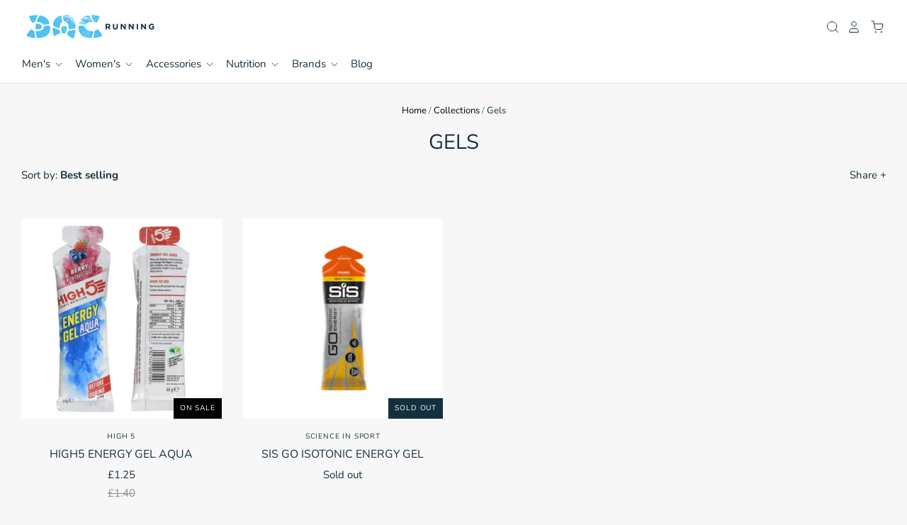

--- FILE ---
content_type: text/html; charset=utf-8
request_url: https://dacrunning.co.uk/collections/gels
body_size: 29502
content:
<!DOCTYPE html>
<html class="no-js no-touch">
<head>
  <meta name="viewport" content="width=device-width, initial-scale=1">
  <meta charset="utf-8">
  <meta http-equiv="X-UA-Compatible" content="IE=edge,chrome=1">

  <title>
    Gels

    

    

    
      &ndash; DAC running | Running Shop | Shoes | Clothing | Accessories
    
  </title>

  

  

  
    <link rel="canonical" href="https://dacrunning.co.uk/collections/gels" />
  

  <meta name="viewport" content="width=device-width,initialscale=1" />

  <script>window.performance && window.performance.mark && window.performance.mark('shopify.content_for_header.start');</script><meta name="google-site-verification" content="pwN9tVYTLXxzdgtMkenBsY90kFC8I4xbbjuDpbKILoo">
<meta name="facebook-domain-verification" content="bqiotu4i679me7sbyesvoyo6abv9mp">
<meta name="facebook-domain-verification" content="wr7j2ibf8puoickoi4kqzipfd4m5mw">
<meta id="shopify-digital-wallet" name="shopify-digital-wallet" content="/21929727/digital_wallets/dialog">
<meta name="shopify-checkout-api-token" content="a8b2cf760722826a0c5bfdfa470cacec">
<meta id="in-context-paypal-metadata" data-shop-id="21929727" data-venmo-supported="false" data-environment="production" data-locale="en_US" data-paypal-v4="true" data-currency="GBP">
<link rel="alternate" type="application/atom+xml" title="Feed" href="/collections/gels.atom" />
<link rel="alternate" type="application/json+oembed" href="https://dacrunning.co.uk/collections/gels.oembed">
<script async="async" src="/checkouts/internal/preloads.js?locale=en-GB"></script>
<link rel="preconnect" href="https://shop.app" crossorigin="anonymous">
<script async="async" src="https://shop.app/checkouts/internal/preloads.js?locale=en-GB&shop_id=21929727" crossorigin="anonymous"></script>
<script id="apple-pay-shop-capabilities" type="application/json">{"shopId":21929727,"countryCode":"GB","currencyCode":"GBP","merchantCapabilities":["supports3DS"],"merchantId":"gid:\/\/shopify\/Shop\/21929727","merchantName":"DAC running | Running Shop | Shoes | Clothing | Accessories","requiredBillingContactFields":["postalAddress","email"],"requiredShippingContactFields":["postalAddress","email"],"shippingType":"shipping","supportedNetworks":["visa","maestro","masterCard","amex","discover","elo"],"total":{"type":"pending","label":"DAC running | Running Shop | Shoes | Clothing | Accessories","amount":"1.00"},"shopifyPaymentsEnabled":true,"supportsSubscriptions":true}</script>
<script id="shopify-features" type="application/json">{"accessToken":"a8b2cf760722826a0c5bfdfa470cacec","betas":["rich-media-storefront-analytics"],"domain":"dacrunning.co.uk","predictiveSearch":true,"shopId":21929727,"locale":"en"}</script>
<script>var Shopify = Shopify || {};
Shopify.shop = "dac-running.myshopify.com";
Shopify.locale = "en";
Shopify.currency = {"active":"GBP","rate":"1.0"};
Shopify.country = "GB";
Shopify.theme = {"name":"Copy of Glaze - V-1.0","id":123979956298,"schema_name":"Pacific","schema_version":"4.4.0","theme_store_id":null,"role":"main"};
Shopify.theme.handle = "null";
Shopify.theme.style = {"id":null,"handle":null};
Shopify.cdnHost = "dacrunning.co.uk/cdn";
Shopify.routes = Shopify.routes || {};
Shopify.routes.root = "/";</script>
<script type="module">!function(o){(o.Shopify=o.Shopify||{}).modules=!0}(window);</script>
<script>!function(o){function n(){var o=[];function n(){o.push(Array.prototype.slice.apply(arguments))}return n.q=o,n}var t=o.Shopify=o.Shopify||{};t.loadFeatures=n(),t.autoloadFeatures=n()}(window);</script>
<script>
  window.ShopifyPay = window.ShopifyPay || {};
  window.ShopifyPay.apiHost = "shop.app\/pay";
  window.ShopifyPay.redirectState = null;
</script>
<script id="shop-js-analytics" type="application/json">{"pageType":"collection"}</script>
<script defer="defer" async type="module" src="//dacrunning.co.uk/cdn/shopifycloud/shop-js/modules/v2/client.init-shop-cart-sync_BN7fPSNr.en.esm.js"></script>
<script defer="defer" async type="module" src="//dacrunning.co.uk/cdn/shopifycloud/shop-js/modules/v2/chunk.common_Cbph3Kss.esm.js"></script>
<script defer="defer" async type="module" src="//dacrunning.co.uk/cdn/shopifycloud/shop-js/modules/v2/chunk.modal_DKumMAJ1.esm.js"></script>
<script type="module">
  await import("//dacrunning.co.uk/cdn/shopifycloud/shop-js/modules/v2/client.init-shop-cart-sync_BN7fPSNr.en.esm.js");
await import("//dacrunning.co.uk/cdn/shopifycloud/shop-js/modules/v2/chunk.common_Cbph3Kss.esm.js");
await import("//dacrunning.co.uk/cdn/shopifycloud/shop-js/modules/v2/chunk.modal_DKumMAJ1.esm.js");

  window.Shopify.SignInWithShop?.initShopCartSync?.({"fedCMEnabled":true,"windoidEnabled":true});

</script>
<script>
  window.Shopify = window.Shopify || {};
  if (!window.Shopify.featureAssets) window.Shopify.featureAssets = {};
  window.Shopify.featureAssets['shop-js'] = {"shop-cart-sync":["modules/v2/client.shop-cart-sync_CJVUk8Jm.en.esm.js","modules/v2/chunk.common_Cbph3Kss.esm.js","modules/v2/chunk.modal_DKumMAJ1.esm.js"],"init-fed-cm":["modules/v2/client.init-fed-cm_7Fvt41F4.en.esm.js","modules/v2/chunk.common_Cbph3Kss.esm.js","modules/v2/chunk.modal_DKumMAJ1.esm.js"],"init-shop-email-lookup-coordinator":["modules/v2/client.init-shop-email-lookup-coordinator_Cc088_bR.en.esm.js","modules/v2/chunk.common_Cbph3Kss.esm.js","modules/v2/chunk.modal_DKumMAJ1.esm.js"],"init-windoid":["modules/v2/client.init-windoid_hPopwJRj.en.esm.js","modules/v2/chunk.common_Cbph3Kss.esm.js","modules/v2/chunk.modal_DKumMAJ1.esm.js"],"shop-button":["modules/v2/client.shop-button_B0jaPSNF.en.esm.js","modules/v2/chunk.common_Cbph3Kss.esm.js","modules/v2/chunk.modal_DKumMAJ1.esm.js"],"shop-cash-offers":["modules/v2/client.shop-cash-offers_DPIskqss.en.esm.js","modules/v2/chunk.common_Cbph3Kss.esm.js","modules/v2/chunk.modal_DKumMAJ1.esm.js"],"shop-toast-manager":["modules/v2/client.shop-toast-manager_CK7RT69O.en.esm.js","modules/v2/chunk.common_Cbph3Kss.esm.js","modules/v2/chunk.modal_DKumMAJ1.esm.js"],"init-shop-cart-sync":["modules/v2/client.init-shop-cart-sync_BN7fPSNr.en.esm.js","modules/v2/chunk.common_Cbph3Kss.esm.js","modules/v2/chunk.modal_DKumMAJ1.esm.js"],"init-customer-accounts-sign-up":["modules/v2/client.init-customer-accounts-sign-up_CfPf4CXf.en.esm.js","modules/v2/client.shop-login-button_DeIztwXF.en.esm.js","modules/v2/chunk.common_Cbph3Kss.esm.js","modules/v2/chunk.modal_DKumMAJ1.esm.js"],"pay-button":["modules/v2/client.pay-button_CgIwFSYN.en.esm.js","modules/v2/chunk.common_Cbph3Kss.esm.js","modules/v2/chunk.modal_DKumMAJ1.esm.js"],"init-customer-accounts":["modules/v2/client.init-customer-accounts_DQ3x16JI.en.esm.js","modules/v2/client.shop-login-button_DeIztwXF.en.esm.js","modules/v2/chunk.common_Cbph3Kss.esm.js","modules/v2/chunk.modal_DKumMAJ1.esm.js"],"avatar":["modules/v2/client.avatar_BTnouDA3.en.esm.js"],"init-shop-for-new-customer-accounts":["modules/v2/client.init-shop-for-new-customer-accounts_CsZy_esa.en.esm.js","modules/v2/client.shop-login-button_DeIztwXF.en.esm.js","modules/v2/chunk.common_Cbph3Kss.esm.js","modules/v2/chunk.modal_DKumMAJ1.esm.js"],"shop-follow-button":["modules/v2/client.shop-follow-button_BRMJjgGd.en.esm.js","modules/v2/chunk.common_Cbph3Kss.esm.js","modules/v2/chunk.modal_DKumMAJ1.esm.js"],"checkout-modal":["modules/v2/client.checkout-modal_B9Drz_yf.en.esm.js","modules/v2/chunk.common_Cbph3Kss.esm.js","modules/v2/chunk.modal_DKumMAJ1.esm.js"],"shop-login-button":["modules/v2/client.shop-login-button_DeIztwXF.en.esm.js","modules/v2/chunk.common_Cbph3Kss.esm.js","modules/v2/chunk.modal_DKumMAJ1.esm.js"],"lead-capture":["modules/v2/client.lead-capture_DXYzFM3R.en.esm.js","modules/v2/chunk.common_Cbph3Kss.esm.js","modules/v2/chunk.modal_DKumMAJ1.esm.js"],"shop-login":["modules/v2/client.shop-login_CA5pJqmO.en.esm.js","modules/v2/chunk.common_Cbph3Kss.esm.js","modules/v2/chunk.modal_DKumMAJ1.esm.js"],"payment-terms":["modules/v2/client.payment-terms_BxzfvcZJ.en.esm.js","modules/v2/chunk.common_Cbph3Kss.esm.js","modules/v2/chunk.modal_DKumMAJ1.esm.js"]};
</script>
<script>(function() {
  var isLoaded = false;
  function asyncLoad() {
    if (isLoaded) return;
    isLoaded = true;
    var urls = ["https:\/\/chimpstatic.com\/mcjs-connected\/js\/users\/c84e3db10fc6ccc6c0839fc71\/3b220de0c9214888d086b6a39.js?shop=dac-running.myshopify.com","https:\/\/chimpstatic.com\/mcjs-connected\/js\/users\/c84e3db10fc6ccc6c0839fc71\/9c879b5213aaa733cb428b9a2.js?shop=dac-running.myshopify.com","https:\/\/ecommplugins-scripts.trustpilot.com\/v2.1\/js\/header.min.js?settings=eyJrZXkiOiJ1dFYyWDR5eVN3d1V6THhSIn0=\u0026shop=dac-running.myshopify.com","https:\/\/ecommplugins-trustboxsettings.trustpilot.com\/dac-running.myshopify.com.js?settings=1610043101915\u0026shop=dac-running.myshopify.com","https:\/\/widget.trustpilot.com\/bootstrap\/v5\/tp.widget.sync.bootstrap.min.js?shop=dac-running.myshopify.com","https:\/\/ufe.helixo.co\/scripts\/sdk.min.js?shop=dac-running.myshopify.com"];
    for (var i = 0; i < urls.length; i++) {
      var s = document.createElement('script');
      s.type = 'text/javascript';
      s.async = true;
      s.src = urls[i];
      var x = document.getElementsByTagName('script')[0];
      x.parentNode.insertBefore(s, x);
    }
  };
  if(window.attachEvent) {
    window.attachEvent('onload', asyncLoad);
  } else {
    window.addEventListener('load', asyncLoad, false);
  }
})();</script>
<script id="__st">var __st={"a":21929727,"offset":0,"reqid":"4060fbe9-4bed-42eb-a374-0bb907a03113-1769771017","pageurl":"dacrunning.co.uk\/collections\/gels","u":"d6be73c6f296","p":"collection","rtyp":"collection","rid":269600686154};</script>
<script>window.ShopifyPaypalV4VisibilityTracking = true;</script>
<script id="captcha-bootstrap">!function(){'use strict';const t='contact',e='account',n='new_comment',o=[[t,t],['blogs',n],['comments',n],[t,'customer']],c=[[e,'customer_login'],[e,'guest_login'],[e,'recover_customer_password'],[e,'create_customer']],r=t=>t.map((([t,e])=>`form[action*='/${t}']:not([data-nocaptcha='true']) input[name='form_type'][value='${e}']`)).join(','),a=t=>()=>t?[...document.querySelectorAll(t)].map((t=>t.form)):[];function s(){const t=[...o],e=r(t);return a(e)}const i='password',u='form_key',d=['recaptcha-v3-token','g-recaptcha-response','h-captcha-response',i],f=()=>{try{return window.sessionStorage}catch{return}},m='__shopify_v',_=t=>t.elements[u];function p(t,e,n=!1){try{const o=window.sessionStorage,c=JSON.parse(o.getItem(e)),{data:r}=function(t){const{data:e,action:n}=t;return t[m]||n?{data:e,action:n}:{data:t,action:n}}(c);for(const[e,n]of Object.entries(r))t.elements[e]&&(t.elements[e].value=n);n&&o.removeItem(e)}catch(o){console.error('form repopulation failed',{error:o})}}const l='form_type',E='cptcha';function T(t){t.dataset[E]=!0}const w=window,h=w.document,L='Shopify',v='ce_forms',y='captcha';let A=!1;((t,e)=>{const n=(g='f06e6c50-85a8-45c8-87d0-21a2b65856fe',I='https://cdn.shopify.com/shopifycloud/storefront-forms-hcaptcha/ce_storefront_forms_captcha_hcaptcha.v1.5.2.iife.js',D={infoText:'Protected by hCaptcha',privacyText:'Privacy',termsText:'Terms'},(t,e,n)=>{const o=w[L][v],c=o.bindForm;if(c)return c(t,g,e,D).then(n);var r;o.q.push([[t,g,e,D],n]),r=I,A||(h.body.append(Object.assign(h.createElement('script'),{id:'captcha-provider',async:!0,src:r})),A=!0)});var g,I,D;w[L]=w[L]||{},w[L][v]=w[L][v]||{},w[L][v].q=[],w[L][y]=w[L][y]||{},w[L][y].protect=function(t,e){n(t,void 0,e),T(t)},Object.freeze(w[L][y]),function(t,e,n,w,h,L){const[v,y,A,g]=function(t,e,n){const i=e?o:[],u=t?c:[],d=[...i,...u],f=r(d),m=r(i),_=r(d.filter((([t,e])=>n.includes(e))));return[a(f),a(m),a(_),s()]}(w,h,L),I=t=>{const e=t.target;return e instanceof HTMLFormElement?e:e&&e.form},D=t=>v().includes(t);t.addEventListener('submit',(t=>{const e=I(t);if(!e)return;const n=D(e)&&!e.dataset.hcaptchaBound&&!e.dataset.recaptchaBound,o=_(e),c=g().includes(e)&&(!o||!o.value);(n||c)&&t.preventDefault(),c&&!n&&(function(t){try{if(!f())return;!function(t){const e=f();if(!e)return;const n=_(t);if(!n)return;const o=n.value;o&&e.removeItem(o)}(t);const e=Array.from(Array(32),(()=>Math.random().toString(36)[2])).join('');!function(t,e){_(t)||t.append(Object.assign(document.createElement('input'),{type:'hidden',name:u})),t.elements[u].value=e}(t,e),function(t,e){const n=f();if(!n)return;const o=[...t.querySelectorAll(`input[type='${i}']`)].map((({name:t})=>t)),c=[...d,...o],r={};for(const[a,s]of new FormData(t).entries())c.includes(a)||(r[a]=s);n.setItem(e,JSON.stringify({[m]:1,action:t.action,data:r}))}(t,e)}catch(e){console.error('failed to persist form',e)}}(e),e.submit())}));const S=(t,e)=>{t&&!t.dataset[E]&&(n(t,e.some((e=>e===t))),T(t))};for(const o of['focusin','change'])t.addEventListener(o,(t=>{const e=I(t);D(e)&&S(e,y())}));const B=e.get('form_key'),M=e.get(l),P=B&&M;t.addEventListener('DOMContentLoaded',(()=>{const t=y();if(P)for(const e of t)e.elements[l].value===M&&p(e,B);[...new Set([...A(),...v().filter((t=>'true'===t.dataset.shopifyCaptcha))])].forEach((e=>S(e,t)))}))}(h,new URLSearchParams(w.location.search),n,t,e,['guest_login'])})(!0,!0)}();</script>
<script integrity="sha256-4kQ18oKyAcykRKYeNunJcIwy7WH5gtpwJnB7kiuLZ1E=" data-source-attribution="shopify.loadfeatures" defer="defer" src="//dacrunning.co.uk/cdn/shopifycloud/storefront/assets/storefront/load_feature-a0a9edcb.js" crossorigin="anonymous"></script>
<script crossorigin="anonymous" defer="defer" src="//dacrunning.co.uk/cdn/shopifycloud/storefront/assets/shopify_pay/storefront-65b4c6d7.js?v=20250812"></script>
<script data-source-attribution="shopify.dynamic_checkout.dynamic.init">var Shopify=Shopify||{};Shopify.PaymentButton=Shopify.PaymentButton||{isStorefrontPortableWallets:!0,init:function(){window.Shopify.PaymentButton.init=function(){};var t=document.createElement("script");t.src="https://dacrunning.co.uk/cdn/shopifycloud/portable-wallets/latest/portable-wallets.en.js",t.type="module",document.head.appendChild(t)}};
</script>
<script data-source-attribution="shopify.dynamic_checkout.buyer_consent">
  function portableWalletsHideBuyerConsent(e){var t=document.getElementById("shopify-buyer-consent"),n=document.getElementById("shopify-subscription-policy-button");t&&n&&(t.classList.add("hidden"),t.setAttribute("aria-hidden","true"),n.removeEventListener("click",e))}function portableWalletsShowBuyerConsent(e){var t=document.getElementById("shopify-buyer-consent"),n=document.getElementById("shopify-subscription-policy-button");t&&n&&(t.classList.remove("hidden"),t.removeAttribute("aria-hidden"),n.addEventListener("click",e))}window.Shopify?.PaymentButton&&(window.Shopify.PaymentButton.hideBuyerConsent=portableWalletsHideBuyerConsent,window.Shopify.PaymentButton.showBuyerConsent=portableWalletsShowBuyerConsent);
</script>
<script data-source-attribution="shopify.dynamic_checkout.cart.bootstrap">document.addEventListener("DOMContentLoaded",(function(){function t(){return document.querySelector("shopify-accelerated-checkout-cart, shopify-accelerated-checkout")}if(t())Shopify.PaymentButton.init();else{new MutationObserver((function(e,n){t()&&(Shopify.PaymentButton.init(),n.disconnect())})).observe(document.body,{childList:!0,subtree:!0})}}));
</script>
<script id='scb4127' type='text/javascript' async='' src='https://dacrunning.co.uk/cdn/shopifycloud/privacy-banner/storefront-banner.js'></script><link id="shopify-accelerated-checkout-styles" rel="stylesheet" media="screen" href="https://dacrunning.co.uk/cdn/shopifycloud/portable-wallets/latest/accelerated-checkout-backwards-compat.css" crossorigin="anonymous">
<style id="shopify-accelerated-checkout-cart">
        #shopify-buyer-consent {
  margin-top: 1em;
  display: inline-block;
  width: 100%;
}

#shopify-buyer-consent.hidden {
  display: none;
}

#shopify-subscription-policy-button {
  background: none;
  border: none;
  padding: 0;
  text-decoration: underline;
  font-size: inherit;
  cursor: pointer;
}

#shopify-subscription-policy-button::before {
  box-shadow: none;
}

      </style>

<script>window.performance && window.performance.mark && window.performance.mark('shopify.content_for_header.end');</script>

  
  















<meta property="og:site_name" content="DAC running | Running Shop | Shoes | Clothing | Accessories">
<meta property="og:url" content="https://dacrunning.co.uk/collections/gels">
<meta property="og:title" content="Gels">
<meta property="og:type" content="website">
<meta property="og:description" content="DAC running, your one-stop-shop for all things running! We offer a wide selection of running gear to help you in your fitness journey from top brands including New Balance, Saucony and Ronhill. Our range of running accessories include everything from socks, gloves and hats to sunglasses, headphones and headtorches




">




















<meta name="twitter:title" content="Gels">
<meta name="twitter:description" content="DAC running, your one-stop-shop for all things running! We offer a wide selection of running gear to help you in your fitness journey from top brands including New Balance, Saucony and Ronhill. Our range of running accessories include everything from socks, gloves and hats to sunglasses, headphones and headtorches




">





  <!-- Theme CSS -->
  <link href="//dacrunning.co.uk/cdn/shop/t/10/assets/theme.scss.css?v=171099809070301800911759332332" rel="stylesheet" type="text/css" media="all" />

  <!-- Theme object -->
  <script>

  window.Shop = {};

  Shop.version = "4.4.0";

  Shop.cartQuantityError = {
    title: "Not available",
    message: "You can only have ** quantity ** ** title ** in your cart.",
    button: "Okay",
  };

  Shop.moneyFormat = "£{{amount}}";

  

  

  

  window.Theme = {
    routes: {
      "root_url": "/",
      "account_url": "/account",
      "account_login_url": "/account/login",
      "account_logout_url": "/account/logout",
      "account_register_url": "/account/register",
      "account_addresses_url": "/account/addresses",
      "collections_url": "/collections",
      "all_products_collection_url": "/collections/all",
      "search_url": "/search",
      "cart_url": "/cart",
      "cart_add_url": "/cart/add",
      "cart_change_url": "/cart/change",
      "cart_clear_url": "/cart/clear",
      "product_recommendations_url": "/recommendations/products"
    }
  };
</script>

  
     <meta name="facebook-domain-verification" content="c9rlmedvay8q9pptiw1o4wpu7p22cr" />
  

<script>
    
    
    
    
    
    var gsf_conversion_data = {page_type : 'category', event : 'view_item_list', data : {product_data : [{variant_id : 35330563467, product_id : 9606858123, name : "High5 Energy Gel Aqua", price : "1.25", currency : "GBP", sku : "", brand : "High 5", variant : "Berry", category : "Nutrition", quantity : "1" }, {variant_id : 31861817475146, product_id : 4535987503178, name : "SiS GO Isotonic Energy Gel", price : "1.55", currency : "GBP", sku : "", brand : "Science In Sport", variant : "Orange", category : "Nutrition", quantity : "0" }], total_price :"2.80", shop_currency : "GBP", collection_id : "269600686154", collection_name : "Gels" }};
    
</script>
<!-- Google tag (gtag.js) -->
<script async src="https://www.googletagmanager.com/gtag/js?id=G-XY4JVM0F78"></script>
<script>
  window.dataLayer = window.dataLayer || [];
  function gtag(){dataLayer.push(arguments);}
  gtag('js', new Date());

  gtag('config', 'G-XY4JVM0F78');
</script>
<!-- BEGIN app block: shopify://apps/klaviyo-email-marketing-sms/blocks/klaviyo-onsite-embed/2632fe16-c075-4321-a88b-50b567f42507 -->












  <script async src="https://static.klaviyo.com/onsite/js/TQwRk7/klaviyo.js?company_id=TQwRk7"></script>
  <script>!function(){if(!window.klaviyo){window._klOnsite=window._klOnsite||[];try{window.klaviyo=new Proxy({},{get:function(n,i){return"push"===i?function(){var n;(n=window._klOnsite).push.apply(n,arguments)}:function(){for(var n=arguments.length,o=new Array(n),w=0;w<n;w++)o[w]=arguments[w];var t="function"==typeof o[o.length-1]?o.pop():void 0,e=new Promise((function(n){window._klOnsite.push([i].concat(o,[function(i){t&&t(i),n(i)}]))}));return e}}})}catch(n){window.klaviyo=window.klaviyo||[],window.klaviyo.push=function(){var n;(n=window._klOnsite).push.apply(n,arguments)}}}}();</script>

  




  <script>
    window.klaviyoReviewsProductDesignMode = false
  </script>







<!-- END app block --><!-- BEGIN app block: shopify://apps/ufe-cross-sell-upsell-bundle/blocks/app-embed/588d2ac5-62f3-4ccd-8638-da98ec61fa90 -->



<script>
  window.isUfeInstalled = true;
  
  window.ufeStore = {
    collections: [],
    tags: ''.split(','),
    selectedVariantId: null,
    moneyFormat: "£{{amount}}",
    moneyFormatWithCurrency: "£{{amount}} GBP",
    currency: "GBP",
    customerId: null,
    productAvailable: null,
    productMapping: [],
    meta: {
        pageType: 'collection' ,
        productId: null ,
        selectedVariantId: null,
        collectionId: 269600686154
    }
  }
  
   ufeStore.meta.products= [
      
        {
          id: 9606858123,
          variants: [
            
              {
                id: 35330563467,
                title: "Berry",
                price: '£1.25',
                available: true 
              },
            
          ]
        }, 
      
        {
          id: 4535987503178,
          variants: [
            
              {
                id: 31861817475146,
                title: "Orange",
                price: '£1.55',
                available: false 
              },
            
          ]
        }, 
      
   ]
     


  
    window.ufeStore.cartTotal = 0;
    window.ufeStore.cart = {"note":null,"attributes":{},"original_total_price":0,"total_price":0,"total_discount":0,"total_weight":0.0,"item_count":0,"items":[],"requires_shipping":false,"currency":"GBP","items_subtotal_price":0,"cart_level_discount_applications":[],"checkout_charge_amount":0},
    
  

   window.ufeStore.localization = {};
  
  

  window.ufeStore.localization.availableCountries = ["CA","DE","IE","IM","GB"];
  window.ufeStore.localization.availableLanguages = ["en"];

  console.log("%c UFE: Funnel Engines ⚡️ Full Throttle 🦾😎!", 'font-weight: bold; letter-spacing: 2px; font-family: system-ui, -apple-system, BlinkMacSystemFont, "Segoe UI", "Roboto", "Oxygen", "Ubuntu", Arial, sans-serif;font-size: 20px;color: rgb(25, 124, 255); text-shadow: 1px 1px 0 rgb(62, 246, 255)');
  console.log(`%c \n Funnels on DAC running | Running Shop | Shoes | Clothing | Accessories is powered by Upsell Funnel Engine. \n  \n   → Positive ROI Guaranteed \n   → #1 Upsell Funnel App\n   → Increased AOV & LTV\n   → All-In-One Upsell & Cross Sell\n  \n Know more: https://helixo.co/ufe \n\n  \n  `,'font-size: 12px;font-family: monospace;padding: 1px 2px;line-height: 1');
   
</script>


<script async src="https://ufe.helixo.co/scripts/app-core.min.js?shop=dac-running.myshopify.com"></script><!-- END app block --><meta property="og:image" content="https://cdn.shopify.com/s/files/1/2192/9727/files/DAC-Landscape-RGB.png?height=628&pad_color=fff&v=1613636231&width=1200" />
<meta property="og:image:secure_url" content="https://cdn.shopify.com/s/files/1/2192/9727/files/DAC-Landscape-RGB.png?height=628&pad_color=fff&v=1613636231&width=1200" />
<meta property="og:image:width" content="1200" />
<meta property="og:image:height" content="628" />
<link href="https://monorail-edge.shopifysvc.com" rel="dns-prefetch">
<script>(function(){if ("sendBeacon" in navigator && "performance" in window) {try {var session_token_from_headers = performance.getEntriesByType('navigation')[0].serverTiming.find(x => x.name == '_s').description;} catch {var session_token_from_headers = undefined;}var session_cookie_matches = document.cookie.match(/_shopify_s=([^;]*)/);var session_token_from_cookie = session_cookie_matches && session_cookie_matches.length === 2 ? session_cookie_matches[1] : "";var session_token = session_token_from_headers || session_token_from_cookie || "";function handle_abandonment_event(e) {var entries = performance.getEntries().filter(function(entry) {return /monorail-edge.shopifysvc.com/.test(entry.name);});if (!window.abandonment_tracked && entries.length === 0) {window.abandonment_tracked = true;var currentMs = Date.now();var navigation_start = performance.timing.navigationStart;var payload = {shop_id: 21929727,url: window.location.href,navigation_start,duration: currentMs - navigation_start,session_token,page_type: "collection"};window.navigator.sendBeacon("https://monorail-edge.shopifysvc.com/v1/produce", JSON.stringify({schema_id: "online_store_buyer_site_abandonment/1.1",payload: payload,metadata: {event_created_at_ms: currentMs,event_sent_at_ms: currentMs}}));}}window.addEventListener('pagehide', handle_abandonment_event);}}());</script>
<script id="web-pixels-manager-setup">(function e(e,d,r,n,o){if(void 0===o&&(o={}),!Boolean(null===(a=null===(i=window.Shopify)||void 0===i?void 0:i.analytics)||void 0===a?void 0:a.replayQueue)){var i,a;window.Shopify=window.Shopify||{};var t=window.Shopify;t.analytics=t.analytics||{};var s=t.analytics;s.replayQueue=[],s.publish=function(e,d,r){return s.replayQueue.push([e,d,r]),!0};try{self.performance.mark("wpm:start")}catch(e){}var l=function(){var e={modern:/Edge?\/(1{2}[4-9]|1[2-9]\d|[2-9]\d{2}|\d{4,})\.\d+(\.\d+|)|Firefox\/(1{2}[4-9]|1[2-9]\d|[2-9]\d{2}|\d{4,})\.\d+(\.\d+|)|Chrom(ium|e)\/(9{2}|\d{3,})\.\d+(\.\d+|)|(Maci|X1{2}).+ Version\/(15\.\d+|(1[6-9]|[2-9]\d|\d{3,})\.\d+)([,.]\d+|)( \(\w+\)|)( Mobile\/\w+|) Safari\/|Chrome.+OPR\/(9{2}|\d{3,})\.\d+\.\d+|(CPU[ +]OS|iPhone[ +]OS|CPU[ +]iPhone|CPU IPhone OS|CPU iPad OS)[ +]+(15[._]\d+|(1[6-9]|[2-9]\d|\d{3,})[._]\d+)([._]\d+|)|Android:?[ /-](13[3-9]|1[4-9]\d|[2-9]\d{2}|\d{4,})(\.\d+|)(\.\d+|)|Android.+Firefox\/(13[5-9]|1[4-9]\d|[2-9]\d{2}|\d{4,})\.\d+(\.\d+|)|Android.+Chrom(ium|e)\/(13[3-9]|1[4-9]\d|[2-9]\d{2}|\d{4,})\.\d+(\.\d+|)|SamsungBrowser\/([2-9]\d|\d{3,})\.\d+/,legacy:/Edge?\/(1[6-9]|[2-9]\d|\d{3,})\.\d+(\.\d+|)|Firefox\/(5[4-9]|[6-9]\d|\d{3,})\.\d+(\.\d+|)|Chrom(ium|e)\/(5[1-9]|[6-9]\d|\d{3,})\.\d+(\.\d+|)([\d.]+$|.*Safari\/(?![\d.]+ Edge\/[\d.]+$))|(Maci|X1{2}).+ Version\/(10\.\d+|(1[1-9]|[2-9]\d|\d{3,})\.\d+)([,.]\d+|)( \(\w+\)|)( Mobile\/\w+|) Safari\/|Chrome.+OPR\/(3[89]|[4-9]\d|\d{3,})\.\d+\.\d+|(CPU[ +]OS|iPhone[ +]OS|CPU[ +]iPhone|CPU IPhone OS|CPU iPad OS)[ +]+(10[._]\d+|(1[1-9]|[2-9]\d|\d{3,})[._]\d+)([._]\d+|)|Android:?[ /-](13[3-9]|1[4-9]\d|[2-9]\d{2}|\d{4,})(\.\d+|)(\.\d+|)|Mobile Safari.+OPR\/([89]\d|\d{3,})\.\d+\.\d+|Android.+Firefox\/(13[5-9]|1[4-9]\d|[2-9]\d{2}|\d{4,})\.\d+(\.\d+|)|Android.+Chrom(ium|e)\/(13[3-9]|1[4-9]\d|[2-9]\d{2}|\d{4,})\.\d+(\.\d+|)|Android.+(UC? ?Browser|UCWEB|U3)[ /]?(15\.([5-9]|\d{2,})|(1[6-9]|[2-9]\d|\d{3,})\.\d+)\.\d+|SamsungBrowser\/(5\.\d+|([6-9]|\d{2,})\.\d+)|Android.+MQ{2}Browser\/(14(\.(9|\d{2,})|)|(1[5-9]|[2-9]\d|\d{3,})(\.\d+|))(\.\d+|)|K[Aa][Ii]OS\/(3\.\d+|([4-9]|\d{2,})\.\d+)(\.\d+|)/},d=e.modern,r=e.legacy,n=navigator.userAgent;return n.match(d)?"modern":n.match(r)?"legacy":"unknown"}(),u="modern"===l?"modern":"legacy",c=(null!=n?n:{modern:"",legacy:""})[u],f=function(e){return[e.baseUrl,"/wpm","/b",e.hashVersion,"modern"===e.buildTarget?"m":"l",".js"].join("")}({baseUrl:d,hashVersion:r,buildTarget:u}),m=function(e){var d=e.version,r=e.bundleTarget,n=e.surface,o=e.pageUrl,i=e.monorailEndpoint;return{emit:function(e){var a=e.status,t=e.errorMsg,s=(new Date).getTime(),l=JSON.stringify({metadata:{event_sent_at_ms:s},events:[{schema_id:"web_pixels_manager_load/3.1",payload:{version:d,bundle_target:r,page_url:o,status:a,surface:n,error_msg:t},metadata:{event_created_at_ms:s}}]});if(!i)return console&&console.warn&&console.warn("[Web Pixels Manager] No Monorail endpoint provided, skipping logging."),!1;try{return self.navigator.sendBeacon.bind(self.navigator)(i,l)}catch(e){}var u=new XMLHttpRequest;try{return u.open("POST",i,!0),u.setRequestHeader("Content-Type","text/plain"),u.send(l),!0}catch(e){return console&&console.warn&&console.warn("[Web Pixels Manager] Got an unhandled error while logging to Monorail."),!1}}}}({version:r,bundleTarget:l,surface:e.surface,pageUrl:self.location.href,monorailEndpoint:e.monorailEndpoint});try{o.browserTarget=l,function(e){var d=e.src,r=e.async,n=void 0===r||r,o=e.onload,i=e.onerror,a=e.sri,t=e.scriptDataAttributes,s=void 0===t?{}:t,l=document.createElement("script"),u=document.querySelector("head"),c=document.querySelector("body");if(l.async=n,l.src=d,a&&(l.integrity=a,l.crossOrigin="anonymous"),s)for(var f in s)if(Object.prototype.hasOwnProperty.call(s,f))try{l.dataset[f]=s[f]}catch(e){}if(o&&l.addEventListener("load",o),i&&l.addEventListener("error",i),u)u.appendChild(l);else{if(!c)throw new Error("Did not find a head or body element to append the script");c.appendChild(l)}}({src:f,async:!0,onload:function(){if(!function(){var e,d;return Boolean(null===(d=null===(e=window.Shopify)||void 0===e?void 0:e.analytics)||void 0===d?void 0:d.initialized)}()){var d=window.webPixelsManager.init(e)||void 0;if(d){var r=window.Shopify.analytics;r.replayQueue.forEach((function(e){var r=e[0],n=e[1],o=e[2];d.publishCustomEvent(r,n,o)})),r.replayQueue=[],r.publish=d.publishCustomEvent,r.visitor=d.visitor,r.initialized=!0}}},onerror:function(){return m.emit({status:"failed",errorMsg:"".concat(f," has failed to load")})},sri:function(e){var d=/^sha384-[A-Za-z0-9+/=]+$/;return"string"==typeof e&&d.test(e)}(c)?c:"",scriptDataAttributes:o}),m.emit({status:"loading"})}catch(e){m.emit({status:"failed",errorMsg:(null==e?void 0:e.message)||"Unknown error"})}}})({shopId: 21929727,storefrontBaseUrl: "https://dacrunning.co.uk",extensionsBaseUrl: "https://extensions.shopifycdn.com/cdn/shopifycloud/web-pixels-manager",monorailEndpoint: "https://monorail-edge.shopifysvc.com/unstable/produce_batch",surface: "storefront-renderer",enabledBetaFlags: ["2dca8a86"],webPixelsConfigList: [{"id":"2394161534","configuration":"{\"account_ID\":\"204269\",\"google_analytics_tracking_tag\":\"1\",\"measurement_id\":\"2\",\"api_secret\":\"3\",\"shop_settings\":\"{\\\"custom_pixel_script\\\":\\\"https:\\\\\\\/\\\\\\\/storage.googleapis.com\\\\\\\/gsf-scripts\\\\\\\/custom-pixels\\\\\\\/dac-running.js\\\"}\"}","eventPayloadVersion":"v1","runtimeContext":"LAX","scriptVersion":"c6b888297782ed4a1cba19cda43d6625","type":"APP","apiClientId":1558137,"privacyPurposes":[],"dataSharingAdjustments":{"protectedCustomerApprovalScopes":["read_customer_address","read_customer_email","read_customer_name","read_customer_personal_data","read_customer_phone"]}},{"id":"334233674","configuration":"{\"config\":\"{\\\"pixel_id\\\":\\\"G-XY4JVM0F78\\\",\\\"target_country\\\":\\\"GB\\\",\\\"gtag_events\\\":[{\\\"type\\\":\\\"search\\\",\\\"action_label\\\":[\\\"G-XY4JVM0F78\\\",\\\"AW-837056959\\\/Jj4uCNX1-Y4BEL_zkY8D\\\"]},{\\\"type\\\":\\\"begin_checkout\\\",\\\"action_label\\\":[\\\"G-XY4JVM0F78\\\",\\\"AW-837056959\\\/2jjJCNL1-Y4BEL_zkY8D\\\"]},{\\\"type\\\":\\\"view_item\\\",\\\"action_label\\\":[\\\"G-XY4JVM0F78\\\",\\\"AW-837056959\\\/f7ooCL31-Y4BEL_zkY8D\\\",\\\"MC-5JRYBXX06H\\\"]},{\\\"type\\\":\\\"purchase\\\",\\\"action_label\\\":[\\\"G-XY4JVM0F78\\\",\\\"AW-837056959\\\/4LvaCLr1-Y4BEL_zkY8D\\\",\\\"MC-5JRYBXX06H\\\"]},{\\\"type\\\":\\\"page_view\\\",\\\"action_label\\\":[\\\"G-XY4JVM0F78\\\",\\\"AW-837056959\\\/Z3M2CLf1-Y4BEL_zkY8D\\\",\\\"MC-5JRYBXX06H\\\"]},{\\\"type\\\":\\\"add_payment_info\\\",\\\"action_label\\\":[\\\"G-XY4JVM0F78\\\",\\\"AW-837056959\\\/HmdgCNj1-Y4BEL_zkY8D\\\"]},{\\\"type\\\":\\\"add_to_cart\\\",\\\"action_label\\\":[\\\"G-XY4JVM0F78\\\",\\\"AW-837056959\\\/hWhnCMD1-Y4BEL_zkY8D\\\"]}],\\\"enable_monitoring_mode\\\":false}\"}","eventPayloadVersion":"v1","runtimeContext":"OPEN","scriptVersion":"b2a88bafab3e21179ed38636efcd8a93","type":"APP","apiClientId":1780363,"privacyPurposes":[],"dataSharingAdjustments":{"protectedCustomerApprovalScopes":["read_customer_address","read_customer_email","read_customer_name","read_customer_personal_data","read_customer_phone"]}},{"id":"shopify-app-pixel","configuration":"{}","eventPayloadVersion":"v1","runtimeContext":"STRICT","scriptVersion":"0450","apiClientId":"shopify-pixel","type":"APP","privacyPurposes":["ANALYTICS","MARKETING"]},{"id":"shopify-custom-pixel","eventPayloadVersion":"v1","runtimeContext":"LAX","scriptVersion":"0450","apiClientId":"shopify-pixel","type":"CUSTOM","privacyPurposes":["ANALYTICS","MARKETING"]}],isMerchantRequest: false,initData: {"shop":{"name":"DAC running | Running Shop | Shoes | Clothing | Accessories","paymentSettings":{"currencyCode":"GBP"},"myshopifyDomain":"dac-running.myshopify.com","countryCode":"GB","storefrontUrl":"https:\/\/dacrunning.co.uk"},"customer":null,"cart":null,"checkout":null,"productVariants":[],"purchasingCompany":null},},"https://dacrunning.co.uk/cdn","1d2a099fw23dfb22ep557258f5m7a2edbae",{"modern":"","legacy":""},{"shopId":"21929727","storefrontBaseUrl":"https:\/\/dacrunning.co.uk","extensionBaseUrl":"https:\/\/extensions.shopifycdn.com\/cdn\/shopifycloud\/web-pixels-manager","surface":"storefront-renderer","enabledBetaFlags":"[\"2dca8a86\"]","isMerchantRequest":"false","hashVersion":"1d2a099fw23dfb22ep557258f5m7a2edbae","publish":"custom","events":"[[\"page_viewed\",{}],[\"collection_viewed\",{\"collection\":{\"id\":\"269600686154\",\"title\":\"Gels\",\"productVariants\":[{\"price\":{\"amount\":1.25,\"currencyCode\":\"GBP\"},\"product\":{\"title\":\"High5 Energy Gel Aqua\",\"vendor\":\"High 5\",\"id\":\"9606858123\",\"untranslatedTitle\":\"High5 Energy Gel Aqua\",\"url\":\"\/products\/high5-energy-gel-aqua\",\"type\":\"Nutrition\"},\"id\":\"35330563467\",\"image\":{\"src\":\"\/\/dacrunning.co.uk\/cdn\/shop\/products\/High5-Energy-Gel-Aqua_Berry.jpg?v=1683377885\"},\"sku\":\"\",\"title\":\"Berry\",\"untranslatedTitle\":\"Berry\"},{\"price\":{\"amount\":1.55,\"currencyCode\":\"GBP\"},\"product\":{\"title\":\"SiS GO Isotonic Energy Gel\",\"vendor\":\"Science In Sport\",\"id\":\"4535987503178\",\"untranslatedTitle\":\"SiS GO Isotonic Energy Gel\",\"url\":\"\/products\/sis-go-isotonic-energy-gel\",\"type\":\"Nutrition\"},\"id\":\"31861817475146\",\"image\":{\"src\":\"\/\/dacrunning.co.uk\/cdn\/shop\/products\/Science-in-Sport-GO-Isotonic-Gel-60ml-Orange.jpg?v=1683298001\"},\"sku\":\"\",\"title\":\"Orange\",\"untranslatedTitle\":\"Orange\"}]}}]]"});</script><script>
  window.ShopifyAnalytics = window.ShopifyAnalytics || {};
  window.ShopifyAnalytics.meta = window.ShopifyAnalytics.meta || {};
  window.ShopifyAnalytics.meta.currency = 'GBP';
  var meta = {"products":[{"id":9606858123,"gid":"gid:\/\/shopify\/Product\/9606858123","vendor":"High 5","type":"Nutrition","handle":"high5-energy-gel-aqua","variants":[{"id":35330563467,"price":125,"name":"High5 Energy Gel Aqua - Berry","public_title":"Berry","sku":""}],"remote":false},{"id":4535987503178,"gid":"gid:\/\/shopify\/Product\/4535987503178","vendor":"Science In Sport","type":"Nutrition","handle":"sis-go-isotonic-energy-gel","variants":[{"id":31861817475146,"price":155,"name":"SiS GO Isotonic Energy Gel - Orange","public_title":"Orange","sku":""}],"remote":false}],"page":{"pageType":"collection","resourceType":"collection","resourceId":269600686154,"requestId":"4060fbe9-4bed-42eb-a374-0bb907a03113-1769771017"}};
  for (var attr in meta) {
    window.ShopifyAnalytics.meta[attr] = meta[attr];
  }
</script>
<script class="analytics">
  (function () {
    var customDocumentWrite = function(content) {
      var jquery = null;

      if (window.jQuery) {
        jquery = window.jQuery;
      } else if (window.Checkout && window.Checkout.$) {
        jquery = window.Checkout.$;
      }

      if (jquery) {
        jquery('body').append(content);
      }
    };

    var hasLoggedConversion = function(token) {
      if (token) {
        return document.cookie.indexOf('loggedConversion=' + token) !== -1;
      }
      return false;
    }

    var setCookieIfConversion = function(token) {
      if (token) {
        var twoMonthsFromNow = new Date(Date.now());
        twoMonthsFromNow.setMonth(twoMonthsFromNow.getMonth() + 2);

        document.cookie = 'loggedConversion=' + token + '; expires=' + twoMonthsFromNow;
      }
    }

    var trekkie = window.ShopifyAnalytics.lib = window.trekkie = window.trekkie || [];
    if (trekkie.integrations) {
      return;
    }
    trekkie.methods = [
      'identify',
      'page',
      'ready',
      'track',
      'trackForm',
      'trackLink'
    ];
    trekkie.factory = function(method) {
      return function() {
        var args = Array.prototype.slice.call(arguments);
        args.unshift(method);
        trekkie.push(args);
        return trekkie;
      };
    };
    for (var i = 0; i < trekkie.methods.length; i++) {
      var key = trekkie.methods[i];
      trekkie[key] = trekkie.factory(key);
    }
    trekkie.load = function(config) {
      trekkie.config = config || {};
      trekkie.config.initialDocumentCookie = document.cookie;
      var first = document.getElementsByTagName('script')[0];
      var script = document.createElement('script');
      script.type = 'text/javascript';
      script.onerror = function(e) {
        var scriptFallback = document.createElement('script');
        scriptFallback.type = 'text/javascript';
        scriptFallback.onerror = function(error) {
                var Monorail = {
      produce: function produce(monorailDomain, schemaId, payload) {
        var currentMs = new Date().getTime();
        var event = {
          schema_id: schemaId,
          payload: payload,
          metadata: {
            event_created_at_ms: currentMs,
            event_sent_at_ms: currentMs
          }
        };
        return Monorail.sendRequest("https://" + monorailDomain + "/v1/produce", JSON.stringify(event));
      },
      sendRequest: function sendRequest(endpointUrl, payload) {
        // Try the sendBeacon API
        if (window && window.navigator && typeof window.navigator.sendBeacon === 'function' && typeof window.Blob === 'function' && !Monorail.isIos12()) {
          var blobData = new window.Blob([payload], {
            type: 'text/plain'
          });

          if (window.navigator.sendBeacon(endpointUrl, blobData)) {
            return true;
          } // sendBeacon was not successful

        } // XHR beacon

        var xhr = new XMLHttpRequest();

        try {
          xhr.open('POST', endpointUrl);
          xhr.setRequestHeader('Content-Type', 'text/plain');
          xhr.send(payload);
        } catch (e) {
          console.log(e);
        }

        return false;
      },
      isIos12: function isIos12() {
        return window.navigator.userAgent.lastIndexOf('iPhone; CPU iPhone OS 12_') !== -1 || window.navigator.userAgent.lastIndexOf('iPad; CPU OS 12_') !== -1;
      }
    };
    Monorail.produce('monorail-edge.shopifysvc.com',
      'trekkie_storefront_load_errors/1.1',
      {shop_id: 21929727,
      theme_id: 123979956298,
      app_name: "storefront",
      context_url: window.location.href,
      source_url: "//dacrunning.co.uk/cdn/s/trekkie.storefront.c59ea00e0474b293ae6629561379568a2d7c4bba.min.js"});

        };
        scriptFallback.async = true;
        scriptFallback.src = '//dacrunning.co.uk/cdn/s/trekkie.storefront.c59ea00e0474b293ae6629561379568a2d7c4bba.min.js';
        first.parentNode.insertBefore(scriptFallback, first);
      };
      script.async = true;
      script.src = '//dacrunning.co.uk/cdn/s/trekkie.storefront.c59ea00e0474b293ae6629561379568a2d7c4bba.min.js';
      first.parentNode.insertBefore(script, first);
    };
    trekkie.load(
      {"Trekkie":{"appName":"storefront","development":false,"defaultAttributes":{"shopId":21929727,"isMerchantRequest":null,"themeId":123979956298,"themeCityHash":"11953068212053922920","contentLanguage":"en","currency":"GBP","eventMetadataId":"8c9ef236-c108-4316-9e54-feb1c61d1dec"},"isServerSideCookieWritingEnabled":true,"monorailRegion":"shop_domain","enabledBetaFlags":["65f19447","b5387b81"]},"Session Attribution":{},"S2S":{"facebookCapiEnabled":true,"source":"trekkie-storefront-renderer","apiClientId":580111}}
    );

    var loaded = false;
    trekkie.ready(function() {
      if (loaded) return;
      loaded = true;

      window.ShopifyAnalytics.lib = window.trekkie;

      var originalDocumentWrite = document.write;
      document.write = customDocumentWrite;
      try { window.ShopifyAnalytics.merchantGoogleAnalytics.call(this); } catch(error) {};
      document.write = originalDocumentWrite;

      window.ShopifyAnalytics.lib.page(null,{"pageType":"collection","resourceType":"collection","resourceId":269600686154,"requestId":"4060fbe9-4bed-42eb-a374-0bb907a03113-1769771017","shopifyEmitted":true});

      var match = window.location.pathname.match(/checkouts\/(.+)\/(thank_you|post_purchase)/)
      var token = match? match[1]: undefined;
      if (!hasLoggedConversion(token)) {
        setCookieIfConversion(token);
        window.ShopifyAnalytics.lib.track("Viewed Product Category",{"currency":"GBP","category":"Collection: gels","collectionName":"gels","collectionId":269600686154,"nonInteraction":true},undefined,undefined,{"shopifyEmitted":true});
      }
    });


        var eventsListenerScript = document.createElement('script');
        eventsListenerScript.async = true;
        eventsListenerScript.src = "//dacrunning.co.uk/cdn/shopifycloud/storefront/assets/shop_events_listener-3da45d37.js";
        document.getElementsByTagName('head')[0].appendChild(eventsListenerScript);

})();</script>
  <script>
  if (!window.ga || (window.ga && typeof window.ga !== 'function')) {
    window.ga = function ga() {
      (window.ga.q = window.ga.q || []).push(arguments);
      if (window.Shopify && window.Shopify.analytics && typeof window.Shopify.analytics.publish === 'function') {
        window.Shopify.analytics.publish("ga_stub_called", {}, {sendTo: "google_osp_migration"});
      }
      console.error("Shopify's Google Analytics stub called with:", Array.from(arguments), "\nSee https://help.shopify.com/manual/promoting-marketing/pixels/pixel-migration#google for more information.");
    };
    if (window.Shopify && window.Shopify.analytics && typeof window.Shopify.analytics.publish === 'function') {
      window.Shopify.analytics.publish("ga_stub_initialized", {}, {sendTo: "google_osp_migration"});
    }
  }
</script>
<script
  defer
  src="https://dacrunning.co.uk/cdn/shopifycloud/perf-kit/shopify-perf-kit-3.1.0.min.js"
  data-application="storefront-renderer"
  data-shop-id="21929727"
  data-render-region="gcp-us-east1"
  data-page-type="collection"
  data-theme-instance-id="123979956298"
  data-theme-name="Pacific"
  data-theme-version="4.4.0"
  data-monorail-region="shop_domain"
  data-resource-timing-sampling-rate="10"
  data-shs="true"
  data-shs-beacon="true"
  data-shs-export-with-fetch="true"
  data-shs-logs-sample-rate="1"
  data-shs-beacon-endpoint="https://dacrunning.co.uk/api/collect"
></script>
</head>






<body class="
  
  sidebar-disabled
  template-collection
">
 
  <script>
    window.Pacific = {};
    Pacific.settings = {"favicon":null,"icon_stroke_width":"thin","main-background-image":null,"color_background":"#f7f7f7","color_text":"#14303e","color_accent":"#000000","color_heading":"#14303e","color_caption":"#14303e","color_error":"#d60000","color_border":"#e5e5e5","color_button_primary_background":"#4ec1f0","color_button_primary_text":"#ffffff","color_button_secondary_background":"#b7bcc2","color_button_secondary_text":"#ffffff","color_button_secondary_border":"#ffffff","color_input_text":"#14303e","color_input_background":"#ffffff","color_input_border":"#d0d0d0","color_header_background":"#ffffff","color_header_text":"#14303e","font_size_base":15,"font_body":{"error":"json not allowed for this object"},"font_menu":{"error":"json not allowed for this object"},"font_menu_capitalize":false,"font_menu_spacing":0,"font_heading":{"error":"json not allowed for this object"},"font_heading_capitalize":true,"font_heading_spacing":0,"font_caption":{"error":"json not allowed for this object"},"font_caption_capitalize":true,"font_caption_spacing":8,"font_button":{"error":"json not allowed for this object"},"font_button_capitalize":true,"font_button_spacing":10,"enable-sidebar":"none","sidebar-link-list-1":"by-gender","sidebar-link-list-2":"by-brand","sidebar-link-list-3":"","product_text_style":"under","product_image_flip":true,"social_default_image":null,"social-facebook-url":"","social-twitter-url":"","social-pinterest-url":"","social-instagram-url":"","social-kickstarter-url":"","social-vimeo-url":"","social-youtube-url":"","social-email-address":"","social-rss-url":"","product-show-share-buttons":true,"blog-show-share-buttons":true,"share-widget-facebook":true,"share-widget-twitter":true,"share-widget-pinterest":true,"share-widget-fancy":true,"share-widget-email":true,"checkout_header_image":null,"checkout_logo_image":"\/\/dacrunning.co.uk\/cdn\/shop\/files\/DAC-Landscape-RGB.png?v=1613636231","checkout_logo_position":"center","checkout_logo_size":"medium","checkout_body_background_image":null,"checkout_body_background_color":"#fff","checkout_input_background_color_mode":"white","checkout_sidebar_background_image":null,"checkout_sidebar_background_color":"#4ec1f0","checkout_heading_font":"Source Sans Pro","checkout_body_font":"Source Sans Pro","checkout_accent_color":"#4ec1f0","checkout_button_color":"#4ec1f0","checkout_error_color":"#e32c2b","customer_layout":"customer_area"};
    document.documentElement.className=document.documentElement.className.replace(/\bno-js\b/,'js');
    if(('ontouchstart' in window)||window.DocumentTouch&&document instanceof DocumentTouch)document.documentElement.className=document.documentElement.className.replace(/\bno-touch\b/,'has-touch');
  </script>
  <div id="shopify-section-pxs-announcement-bar" class="shopify-section"><script
  type="application/json"
  data-section-type="pxs-announcement-bar"
  data-section-id="pxs-announcement-bar"
></script>












  </div>
  <div id="shopify-section-header" class="shopify-section section-header"><div class="intersection-target"></div>
<div data-section-id="header" data-section-type="header">
  <script
    type="application/json"
    data-section-data>
    {
      "settings": {
        "layout": "traditional",
        "centerLogo": false,
        "sticky": false,
        "show_border": true,
        "enable_live_search": true,
        "search_results_display": "products_pages_posts"
      }
    }
  </script>


  

  

    

  

  

  

  <div class="main-header-wrapper
    header-show-border"
  >
    <div class="mobile-nav-wrapper" data-mobile-nav>
      <div class="mobile-nav-overlay" data-mobile-nav-overlay></div>
      <div class="site-mobile-nav" data-mobile-nav-panel>
        <div class="mobile-nav-close" data-mobile-nav-close>
          








  <svg class="svg-icon icon-close " xmlns="http://www.w3.org/2000/svg" width="20" height="20" viewBox="0 0 20 20" fill="none">
    <path d="M15 5L10 10L5 15" stroke="currentColor" stroke-width="1" stroke-linecap="round" stroke-linejoin="round"/>
    <path d="M5 5L10 10L15 15" stroke="currentColor" stroke-width="1" stroke-linecap="round" stroke-linejoin="round"/>
  </svg>
















































  

  

  





        </div>
        
        
        <nav class="mobile-nav-content">
          







<ul
  class="navmenu navmenu-depth-1"
  data-navmenu
  aria-label="Mega Main Menu"
>
  
    
    

    
    
    
    
    
<li class="navmenu-item      navmenu-item-parent      navmenu-id-mens      navmenu-meganav-item-parent"
      data-navmenu-meganav-trigger
      data-navmenu-parent
      
    >
      <a
        class="navmenu-link navmenu-link-parent "
        href="#"
        
          aria-haspopup="true"
          aria-expanded="false"
        
      >
        Men's
        
          <span class="navmenu-icon navmenu-icon-depth-1"
            data-navmenu-trigger
          >
            
          






























  <svg class="svg-icon icon-plus navmenu-svg-not-active" xmlns="http://www.w3.org/2000/svg" width="20" height="20" viewBox="0 0 20 20" fill="none">
    <path d="M10 4.16669V15.8334" stroke="currentColor" stroke-width="1" stroke-linecap="round" stroke-linejoin="round"/>
    <path d="M4.16675 10H15.8334" stroke="currentColor" stroke-width="1" stroke-linecap="round" stroke-linejoin="round"/>
  </svg>


























  

  

  





          




















  <svg class="svg-icon icon-minus navmenu-svg-active" xmlns="http://www.w3.org/2000/svg" width="20" height="20" viewBox="0 0 20 20" fill="none">
    <path d="M4.16675 10H15.8334" stroke="currentColor" stroke-width="1" stroke-linecap="round" stroke-linejoin="round"/>
  </svg>




































  

  

  





        
          </span>
        
      </a>
      
        
          





<div class="navmenu-submenu-container"
  data-navmenu-submenu
  data-meganav-id-1559167474136
>
  

  <ul
    class="navmenu navmenu-depth-2 navmenu-submenu"
    aria-label="Men's"
    data-navmenu
  >
    
      
      

      <li class="navmenu-item navmenu-item-parent navmenu-id-clothing">
        <a
          class="navmenu-link navmenu-link-parent "
          href="/collections/mens-apparel"
        >
          




          Clothing
          
            <span class="navmenu-icon navmenu-icon-depth-2"
              data-navmenu-trigger
            >
              
          






























  <svg class="svg-icon icon-plus navmenu-svg-not-active" xmlns="http://www.w3.org/2000/svg" width="20" height="20" viewBox="0 0 20 20" fill="none">
    <path d="M10 4.16669V15.8334" stroke="currentColor" stroke-width="1" stroke-linecap="round" stroke-linejoin="round"/>
    <path d="M4.16675 10H15.8334" stroke="currentColor" stroke-width="1" stroke-linecap="round" stroke-linejoin="round"/>
  </svg>


























  

  

  





          




















  <svg class="svg-icon icon-minus navmenu-svg-active" xmlns="http://www.w3.org/2000/svg" width="20" height="20" viewBox="0 0 20 20" fill="none">
    <path d="M4.16675 10H15.8334" stroke="currentColor" stroke-width="1" stroke-linecap="round" stroke-linejoin="round"/>
  </svg>




































  

  

  





        
            </span>
          
        </a>
        
          



<ul
  class="navmenu navmenu-depth-3 navmenu-submenu"
  data-navmenu
  data-navmenu-submenu
  aria-label="Men's"
>
  
    

    
    

    
      <li
        class="navmenu-item navmenu-id-tops-jackets"
      >
        <a
          class="navmenu-link "
          href="/collections/mens-tops-and-jackets"
        >
          Tops & Jackets
        </a>
      </li>
    
  
    

    
    

    
      <li
        class="navmenu-item navmenu-id-shorts-tights"
      >
        <a
          class="navmenu-link "
          href="/collections/mens-shorts-and-tights"
        >
          Shorts & Tights
        </a>
      </li>
    
  
</ul>

        
      </li>
    
      
      

      <li class="navmenu-item navmenu-item-parent navmenu-id-shoes">
        <a
          class="navmenu-link navmenu-link-parent "
          href="/collections/mens-footwear"
        >
          




          Shoes
          
            <span class="navmenu-icon navmenu-icon-depth-2"
              data-navmenu-trigger
            >
              
          






























  <svg class="svg-icon icon-plus navmenu-svg-not-active" xmlns="http://www.w3.org/2000/svg" width="20" height="20" viewBox="0 0 20 20" fill="none">
    <path d="M10 4.16669V15.8334" stroke="currentColor" stroke-width="1" stroke-linecap="round" stroke-linejoin="round"/>
    <path d="M4.16675 10H15.8334" stroke="currentColor" stroke-width="1" stroke-linecap="round" stroke-linejoin="round"/>
  </svg>


























  

  

  





          




















  <svg class="svg-icon icon-minus navmenu-svg-active" xmlns="http://www.w3.org/2000/svg" width="20" height="20" viewBox="0 0 20 20" fill="none">
    <path d="M4.16675 10H15.8334" stroke="currentColor" stroke-width="1" stroke-linecap="round" stroke-linejoin="round"/>
  </svg>




































  

  

  





        
            </span>
          
        </a>
        
          



<ul
  class="navmenu navmenu-depth-3 navmenu-submenu"
  data-navmenu
  data-navmenu-submenu
  aria-label="Men's"
>
  
    

    
    

    
      <li
        class="navmenu-item navmenu-id-road"
      >
        <a
          class="navmenu-link "
          href="/collections/mens-road"
        >
          Road
        </a>
      </li>
    
  
    

    
    

    
      <li
        class="navmenu-item navmenu-id-trail"
      >
        <a
          class="navmenu-link "
          href="/collections/mens-trail-running-shoe"
        >
          Trail
        </a>
      </li>
    
  
</ul>

        
      </li>
    
      
      

      <li class="navmenu-item navmenu-item-parent navmenu-id-accessories">
        <a
          class="navmenu-link navmenu-link-parent "
          href="#"
        >
          




          Accessories
          
            <span class="navmenu-icon navmenu-icon-depth-2"
              data-navmenu-trigger
            >
              
          






























  <svg class="svg-icon icon-plus navmenu-svg-not-active" xmlns="http://www.w3.org/2000/svg" width="20" height="20" viewBox="0 0 20 20" fill="none">
    <path d="M10 4.16669V15.8334" stroke="currentColor" stroke-width="1" stroke-linecap="round" stroke-linejoin="round"/>
    <path d="M4.16675 10H15.8334" stroke="currentColor" stroke-width="1" stroke-linecap="round" stroke-linejoin="round"/>
  </svg>


























  

  

  





          




















  <svg class="svg-icon icon-minus navmenu-svg-active" xmlns="http://www.w3.org/2000/svg" width="20" height="20" viewBox="0 0 20 20" fill="none">
    <path d="M4.16675 10H15.8334" stroke="currentColor" stroke-width="1" stroke-linecap="round" stroke-linejoin="round"/>
  </svg>




































  

  

  





        
            </span>
          
        </a>
        
          



<ul
  class="navmenu navmenu-depth-3 navmenu-submenu"
  data-navmenu
  data-navmenu-submenu
  aria-label="Men's"
>
  
    

    
    

    
      <li
        class="navmenu-item navmenu-id-socks"
      >
        <a
          class="navmenu-link "
          href="/collections/socks"
        >
          Socks
        </a>
      </li>
    
  
    

    
    

    
      <li
        class="navmenu-item navmenu-id-hats-gloves"
      >
        <a
          class="navmenu-link "
          href="/collections/hats-and-gloves"
        >
          Hats & Gloves
        </a>
      </li>
    
  
    

    
    

    
      <li
        class="navmenu-item navmenu-id-underwear"
      >
        <a
          class="navmenu-link "
          href="/collections/mens-underwear"
        >
          Underwear
        </a>
      </li>
    
  
    

    
    

    
      <li
        class="navmenu-item navmenu-id-sunglasses"
      >
        <a
          class="navmenu-link "
          href="/collections/goodr-sunglasses"
        >
          Sunglasses
        </a>
      </li>
    
  
    

    
    

    
      <li
        class="navmenu-item navmenu-id-all-accessories"
      >
        <a
          class="navmenu-link "
          href="/collections/accessories"
        >
          All Accessories
        </a>
      </li>
    
  
</ul>

        
      </li>
    
  </ul>

  
    <aside class="meganav-promo-container
  meganav-promo-1-column
  meganav-promo-position-last"
  
>
  
  

  
    
    
    
    
    
    

    

    
    
    

    
    
    

    

    <figure class="meganav-promo-item
      
        meganav-promo-item-layout-outside-below-left
      
    ">

      

      

      

      
        
        <div
          class="meganav-promo-item-image natural"
          role="img"
          aria-label=""
          

  
    
    style="
      
        background-image: url('//dacrunning.co.uk/cdn/shop/files/Kinvara11-46_600x400.jpg?v=1682517029');
      

      padding-bottom:66.66666666666667%;
    "
    

  






        >
        </div>
      

      
        
      <figcaption class="promo-item-caption">
        <h4></h4>
        <p></p>
      </figcaption>
    
      

      

    </figure>

  
    
    
    
    
    
    

    
      
  <style>
    
  </style>
</aside>

  
</div>

        
      
    </li>
  
    
    

    
    
    
    
    
<li class="navmenu-item      navmenu-item-parent      navmenu-id-womens      navmenu-meganav-item-parent"
      data-navmenu-meganav-trigger
      data-navmenu-parent
      
    >
      <a
        class="navmenu-link navmenu-link-parent "
        href="#"
        
          aria-haspopup="true"
          aria-expanded="false"
        
      >
        Women's
        
          <span class="navmenu-icon navmenu-icon-depth-1"
            data-navmenu-trigger
          >
            
          






























  <svg class="svg-icon icon-plus navmenu-svg-not-active" xmlns="http://www.w3.org/2000/svg" width="20" height="20" viewBox="0 0 20 20" fill="none">
    <path d="M10 4.16669V15.8334" stroke="currentColor" stroke-width="1" stroke-linecap="round" stroke-linejoin="round"/>
    <path d="M4.16675 10H15.8334" stroke="currentColor" stroke-width="1" stroke-linecap="round" stroke-linejoin="round"/>
  </svg>


























  

  

  





          




















  <svg class="svg-icon icon-minus navmenu-svg-active" xmlns="http://www.w3.org/2000/svg" width="20" height="20" viewBox="0 0 20 20" fill="none">
    <path d="M4.16675 10H15.8334" stroke="currentColor" stroke-width="1" stroke-linecap="round" stroke-linejoin="round"/>
  </svg>




































  

  

  





        
          </span>
        
      </a>
      
        
          





<div class="navmenu-submenu-container"
  data-navmenu-submenu
  data-meganav-id-05d5f732-e584-48e6-9a42-ea0a457960f0
>
  

  <ul
    class="navmenu navmenu-depth-2 navmenu-submenu"
    aria-label="Women's"
    data-navmenu
  >
    
      
      

      <li class="navmenu-item navmenu-item-parent navmenu-id-clothing">
        <a
          class="navmenu-link navmenu-link-parent "
          href="/collections/womens-apparel"
        >
          




          Clothing
          
            <span class="navmenu-icon navmenu-icon-depth-2"
              data-navmenu-trigger
            >
              
          






























  <svg class="svg-icon icon-plus navmenu-svg-not-active" xmlns="http://www.w3.org/2000/svg" width="20" height="20" viewBox="0 0 20 20" fill="none">
    <path d="M10 4.16669V15.8334" stroke="currentColor" stroke-width="1" stroke-linecap="round" stroke-linejoin="round"/>
    <path d="M4.16675 10H15.8334" stroke="currentColor" stroke-width="1" stroke-linecap="round" stroke-linejoin="round"/>
  </svg>


























  

  

  





          




















  <svg class="svg-icon icon-minus navmenu-svg-active" xmlns="http://www.w3.org/2000/svg" width="20" height="20" viewBox="0 0 20 20" fill="none">
    <path d="M4.16675 10H15.8334" stroke="currentColor" stroke-width="1" stroke-linecap="round" stroke-linejoin="round"/>
  </svg>




































  

  

  





        
            </span>
          
        </a>
        
          



<ul
  class="navmenu navmenu-depth-3 navmenu-submenu"
  data-navmenu
  data-navmenu-submenu
  aria-label="Women's"
>
  
    

    
    

    
      <li
        class="navmenu-item navmenu-id-tops-jackets"
      >
        <a
          class="navmenu-link "
          href="/collections/womens-tops-and-jackets"
        >
          Tops & Jackets
        </a>
      </li>
    
  
    

    
    

    
      <li
        class="navmenu-item navmenu-id-shorts-tights"
      >
        <a
          class="navmenu-link "
          href="/collections/womens-shorts-and-tights"
        >
          Shorts & Tights
        </a>
      </li>
    
  
</ul>

        
      </li>
    
      
      

      <li class="navmenu-item navmenu-item-parent navmenu-id-shoes">
        <a
          class="navmenu-link navmenu-link-parent "
          href="/collections/womens-footwear"
        >
          




          Shoes
          
            <span class="navmenu-icon navmenu-icon-depth-2"
              data-navmenu-trigger
            >
              
          






























  <svg class="svg-icon icon-plus navmenu-svg-not-active" xmlns="http://www.w3.org/2000/svg" width="20" height="20" viewBox="0 0 20 20" fill="none">
    <path d="M10 4.16669V15.8334" stroke="currentColor" stroke-width="1" stroke-linecap="round" stroke-linejoin="round"/>
    <path d="M4.16675 10H15.8334" stroke="currentColor" stroke-width="1" stroke-linecap="round" stroke-linejoin="round"/>
  </svg>


























  

  

  





          




















  <svg class="svg-icon icon-minus navmenu-svg-active" xmlns="http://www.w3.org/2000/svg" width="20" height="20" viewBox="0 0 20 20" fill="none">
    <path d="M4.16675 10H15.8334" stroke="currentColor" stroke-width="1" stroke-linecap="round" stroke-linejoin="round"/>
  </svg>




































  

  

  





        
            </span>
          
        </a>
        
          



<ul
  class="navmenu navmenu-depth-3 navmenu-submenu"
  data-navmenu
  data-navmenu-submenu
  aria-label="Women's"
>
  
    

    
    

    
      <li
        class="navmenu-item navmenu-id-road"
      >
        <a
          class="navmenu-link "
          href="/collections/womens-road"
        >
          Road
        </a>
      </li>
    
  
    

    
    

    
      <li
        class="navmenu-item navmenu-id-trail"
      >
        <a
          class="navmenu-link "
          href="/collections/womens-trail-running-shoe"
        >
          Trail
        </a>
      </li>
    
  
</ul>

        
      </li>
    
      
      

      <li class="navmenu-item navmenu-item-parent navmenu-id-accessories">
        <a
          class="navmenu-link navmenu-link-parent "
          href="#"
        >
          




          Accessories
          
            <span class="navmenu-icon navmenu-icon-depth-2"
              data-navmenu-trigger
            >
              
          






























  <svg class="svg-icon icon-plus navmenu-svg-not-active" xmlns="http://www.w3.org/2000/svg" width="20" height="20" viewBox="0 0 20 20" fill="none">
    <path d="M10 4.16669V15.8334" stroke="currentColor" stroke-width="1" stroke-linecap="round" stroke-linejoin="round"/>
    <path d="M4.16675 10H15.8334" stroke="currentColor" stroke-width="1" stroke-linecap="round" stroke-linejoin="round"/>
  </svg>


























  

  

  





          




















  <svg class="svg-icon icon-minus navmenu-svg-active" xmlns="http://www.w3.org/2000/svg" width="20" height="20" viewBox="0 0 20 20" fill="none">
    <path d="M4.16675 10H15.8334" stroke="currentColor" stroke-width="1" stroke-linecap="round" stroke-linejoin="round"/>
  </svg>




































  

  

  





        
            </span>
          
        </a>
        
          



<ul
  class="navmenu navmenu-depth-3 navmenu-submenu"
  data-navmenu
  data-navmenu-submenu
  aria-label="Women's"
>
  
    

    
    

    
      <li
        class="navmenu-item navmenu-id-socks"
      >
        <a
          class="navmenu-link "
          href="/collections/socks"
        >
          Socks
        </a>
      </li>
    
  
    

    
    

    
      <li
        class="navmenu-item navmenu-id-hats-gloves"
      >
        <a
          class="navmenu-link "
          href="/collections/hats-and-gloves"
        >
          Hats & Gloves
        </a>
      </li>
    
  
    

    
    

    
      <li
        class="navmenu-item navmenu-id-underwear"
      >
        <a
          class="navmenu-link "
          href="/collections/womens-underwear"
        >
          Underwear
        </a>
      </li>
    
  
    

    
    

    
      <li
        class="navmenu-item navmenu-id-sunglasses"
      >
        <a
          class="navmenu-link "
          href="/collections/goodr-sunglasses"
        >
          Sunglasses
        </a>
      </li>
    
  
    

    
    

    
      <li
        class="navmenu-item navmenu-id-all-accessories"
      >
        <a
          class="navmenu-link "
          href="/collections/accessories"
        >
          All Accessories
        </a>
      </li>
    
  
</ul>

        
      </li>
    
  </ul>

  
    <aside class="meganav-promo-container
  meganav-promo-1-column
  meganav-promo-position-last"
  
>
  
  

  
    
    
    
    
    
    

    

    
    
    

    
    
    

    

    <figure class="meganav-promo-item
      
        meganav-promo-item-layout-outside-below-left
      
    ">

      

      

      

      
        
        <div
          class="meganav-promo-item-image natural"
          role="img"
          aria-label=""
          

  
    
    style="
      
        background-image: url('//dacrunning.co.uk/cdn/shop/files/RideISO2-29_600x400.jpg?v=1682517098');
      

      padding-bottom:66.66666666666667%;
    "
    

  






        >
        </div>
      

      
        
      <figcaption class="promo-item-caption">
        <h4></h4>
        <p></p>
      </figcaption>
    
      

      

    </figure>

  
    
    
    
    
    
    

    
      
  <style>
    
  </style>
</aside>

  
</div>

        
      
    </li>
  
    
    

    
    
    
    
    
<li class="navmenu-item      navmenu-item-parent      navmenu-id-accessories      navmenu-meganav-item-parent"
      data-navmenu-meganav-trigger
      data-navmenu-parent
      
    >
      <a
        class="navmenu-link navmenu-link-parent "
        href="#"
        
          aria-haspopup="true"
          aria-expanded="false"
        
      >
        Accessories
        
          <span class="navmenu-icon navmenu-icon-depth-1"
            data-navmenu-trigger
          >
            
          






























  <svg class="svg-icon icon-plus navmenu-svg-not-active" xmlns="http://www.w3.org/2000/svg" width="20" height="20" viewBox="0 0 20 20" fill="none">
    <path d="M10 4.16669V15.8334" stroke="currentColor" stroke-width="1" stroke-linecap="round" stroke-linejoin="round"/>
    <path d="M4.16675 10H15.8334" stroke="currentColor" stroke-width="1" stroke-linecap="round" stroke-linejoin="round"/>
  </svg>


























  

  

  





          




















  <svg class="svg-icon icon-minus navmenu-svg-active" xmlns="http://www.w3.org/2000/svg" width="20" height="20" viewBox="0 0 20 20" fill="none">
    <path d="M4.16675 10H15.8334" stroke="currentColor" stroke-width="1" stroke-linecap="round" stroke-linejoin="round"/>
  </svg>




































  

  

  





        
          </span>
        
      </a>
      
        
          





<div class="navmenu-submenu-container"
  data-navmenu-submenu
  data-meganav-id-f95bb9d4-9cdb-45f1-8838-471793e5943b
>
  

  <ul
    class="navmenu navmenu-depth-2 navmenu-submenu"
    aria-label="Accessories"
    data-navmenu
  >
    
      
      

      <li class="navmenu-item navmenu-item-parent navmenu-id-hats-gloves">
        <a
          class="navmenu-link  "
          href="/collections/hats-and-gloves"
        >
          




          Hats & Gloves
          
        </a>
        
      </li>
    
      
      

      <li class="navmenu-item navmenu-item-parent navmenu-id-socks">
        <a
          class="navmenu-link  "
          href="/collections/socks"
        >
          




          Socks
          
        </a>
        
      </li>
    
      
      

      <li class="navmenu-item navmenu-item-parent navmenu-id-compression">
        <a
          class="navmenu-link  "
          href="/collections/compression"
        >
          




          Compression
          
        </a>
        
      </li>
    
      
      

      <li class="navmenu-item navmenu-item-parent navmenu-id-belts-waist-packs">
        <a
          class="navmenu-link  "
          href="/collections/belts"
        >
          




          Belts & Waist Packs
          
        </a>
        
      </li>
    
      
      

      <li class="navmenu-item navmenu-item-parent navmenu-id-lights">
        <a
          class="navmenu-link  "
          href="/collections/lights"
        >
          




          Lights
          
        </a>
        
      </li>
    
      
      

      <li class="navmenu-item navmenu-item-parent navmenu-id-sunglasses">
        <a
          class="navmenu-link  "
          href="/collections/goodr-sunglasses"
        >
          




          Sunglasses
          
        </a>
        
      </li>
    
      
      

      <li class="navmenu-item navmenu-item-parent navmenu-id-water-bottles">
        <a
          class="navmenu-link  "
          href="/collections/water-bottles"
        >
          




          Water Bottles
          
        </a>
        
      </li>
    
      
      

      <li class="navmenu-item navmenu-item-parent navmenu-id-headphones-watches">
        <a
          class="navmenu-link  "
          href="/collections/headphones-and-watches"
        >
          




          Headphones & Watches
          
        </a>
        
      </li>
    
      
      

      <li class="navmenu-item navmenu-item-parent navmenu-id-hi-vis">
        <a
          class="navmenu-link  "
          href="/collections/hi-viz"
        >
          




          Hi-Vis
          
        </a>
        
      </li>
    
      
      

      <li class="navmenu-item navmenu-item-parent navmenu-id-supports">
        <a
          class="navmenu-link  "
          href="/collections/supports"
        >
          




          Supports
          
        </a>
        
      </li>
    
      
      

      <li class="navmenu-item navmenu-item-parent navmenu-id-all-accessories">
        <a
          class="navmenu-link  "
          href="/collections/accessories"
        >
          




          All Accessories
          
        </a>
        
      </li>
    
  </ul>

  
    <aside class="meganav-promo-container
  meganav-promo-1-column
  meganav-promo-position-last"
  
>
  
  

  
    
    
    
    
    
    

    

    
    
    

    
    
    

    

    <figure class="meganav-promo-item
      
        meganav-promo-item-layout-outside-below-left
      
    ">

      

      

      

      
        
        <div
          class="meganav-promo-item-image natural"
          role="img"
          aria-label=""
          

  
    
    style="
      
        background-image: url('//dacrunning.co.uk/cdn/shop/files/Feetures_3_600x450.jpg?v=1613639214');
      

      padding-bottom:74.8435544430538%;
    "
    

  






        >
        </div>
      

      
        
      <figcaption class="promo-item-caption">
        <h4></h4>
        <p></p>
      </figcaption>
    
      

      

    </figure>

  
    
    
    
    
    
    

    
      
  <style>
    
  </style>
</aside>

  
</div>

        
      
    </li>
  
    
    

    
    
    
    
    
<li class="navmenu-item      navmenu-item-parent      navmenu-id-nutrition      navmenu-meganav-item-parent"
      data-navmenu-meganav-trigger
      data-navmenu-parent
      
    >
      <a
        class="navmenu-link navmenu-link-parent "
        href="/collections/nutrition"
        
          aria-haspopup="true"
          aria-expanded="false"
        
      >
        Nutrition
        
          <span class="navmenu-icon navmenu-icon-depth-1"
            data-navmenu-trigger
          >
            
          






























  <svg class="svg-icon icon-plus navmenu-svg-not-active" xmlns="http://www.w3.org/2000/svg" width="20" height="20" viewBox="0 0 20 20" fill="none">
    <path d="M10 4.16669V15.8334" stroke="currentColor" stroke-width="1" stroke-linecap="round" stroke-linejoin="round"/>
    <path d="M4.16675 10H15.8334" stroke="currentColor" stroke-width="1" stroke-linecap="round" stroke-linejoin="round"/>
  </svg>


























  

  

  





          




















  <svg class="svg-icon icon-minus navmenu-svg-active" xmlns="http://www.w3.org/2000/svg" width="20" height="20" viewBox="0 0 20 20" fill="none">
    <path d="M4.16675 10H15.8334" stroke="currentColor" stroke-width="1" stroke-linecap="round" stroke-linejoin="round"/>
  </svg>




































  

  

  





        
          </span>
        
      </a>
      
        
          





<div class="navmenu-submenu-container"
  data-navmenu-submenu
  data-meganav-id-02eda03d-6e01-4f77-8888-75988e38b892
>
  

  <ul
    class="navmenu navmenu-depth-2 navmenu-submenu"
    aria-label="Nutrition"
    data-navmenu
  >
    
      
      

      <li class="navmenu-item navmenu-item-parent navmenu-id-energy-recovery">
        <a
          class="navmenu-link navmenu-link-parent "
          href="#"
        >
          




          Energy & Recovery
          
            <span class="navmenu-icon navmenu-icon-depth-2"
              data-navmenu-trigger
            >
              
          






























  <svg class="svg-icon icon-plus navmenu-svg-not-active" xmlns="http://www.w3.org/2000/svg" width="20" height="20" viewBox="0 0 20 20" fill="none">
    <path d="M10 4.16669V15.8334" stroke="currentColor" stroke-width="1" stroke-linecap="round" stroke-linejoin="round"/>
    <path d="M4.16675 10H15.8334" stroke="currentColor" stroke-width="1" stroke-linecap="round" stroke-linejoin="round"/>
  </svg>


























  

  

  





          




















  <svg class="svg-icon icon-minus navmenu-svg-active" xmlns="http://www.w3.org/2000/svg" width="20" height="20" viewBox="0 0 20 20" fill="none">
    <path d="M4.16675 10H15.8334" stroke="currentColor" stroke-width="1" stroke-linecap="round" stroke-linejoin="round"/>
  </svg>




































  

  

  





        
            </span>
          
        </a>
        
          



<ul
  class="navmenu navmenu-depth-3 navmenu-submenu"
  data-navmenu
  data-navmenu-submenu
  aria-label="Nutrition"
>
  
    

    
    

    
      <li
        class="navmenu-item navmenu-id-gels"
      >
        <a
          class="navmenu-link navmenu-link-active"
          href="/collections/gels"
        >
          Gels
        </a>
      </li>
    
  
    

    
    

    
      <li
        class="navmenu-item navmenu-id-chews"
      >
        <a
          class="navmenu-link "
          href="/collections/chews"
        >
          Chews
        </a>
      </li>
    
  
    

    
    

    
      <li
        class="navmenu-item navmenu-id-powders"
      >
        <a
          class="navmenu-link "
          href="/collections/powders"
        >
          Powders
        </a>
      </li>
    
  
</ul>

        
      </li>
    
      
      

      <li class="navmenu-item navmenu-item-parent navmenu-id-hydration">
        <a
          class="navmenu-link navmenu-link-parent "
          href="#"
        >
          




          Hydration
          
            <span class="navmenu-icon navmenu-icon-depth-2"
              data-navmenu-trigger
            >
              
          






























  <svg class="svg-icon icon-plus navmenu-svg-not-active" xmlns="http://www.w3.org/2000/svg" width="20" height="20" viewBox="0 0 20 20" fill="none">
    <path d="M10 4.16669V15.8334" stroke="currentColor" stroke-width="1" stroke-linecap="round" stroke-linejoin="round"/>
    <path d="M4.16675 10H15.8334" stroke="currentColor" stroke-width="1" stroke-linecap="round" stroke-linejoin="round"/>
  </svg>


























  

  

  





          




















  <svg class="svg-icon icon-minus navmenu-svg-active" xmlns="http://www.w3.org/2000/svg" width="20" height="20" viewBox="0 0 20 20" fill="none">
    <path d="M4.16675 10H15.8334" stroke="currentColor" stroke-width="1" stroke-linecap="round" stroke-linejoin="round"/>
  </svg>




































  

  

  





        
            </span>
          
        </a>
        
          



<ul
  class="navmenu navmenu-depth-3 navmenu-submenu"
  data-navmenu
  data-navmenu-submenu
  aria-label="Nutrition"
>
  
    

    
    

    
      <li
        class="navmenu-item navmenu-id-tabs"
      >
        <a
          class="navmenu-link "
          href="/collections/tabs"
        >
          Tabs
        </a>
      </li>
    
  
    

    
    

    
      <li
        class="navmenu-item navmenu-id-powders"
      >
        <a
          class="navmenu-link "
          href="/collections/powders"
        >
          Powders
        </a>
      </li>
    
  
</ul>

        
      </li>
    
  </ul>

  
    <aside class="meganav-promo-container
  meganav-promo-1-column
  meganav-promo-position-last"
  
>
  
  

  
    
    
    
    
    
    

    

    
    
    

    
    
    

    

    <figure class="meganav-promo-item
      
        meganav-promo-item-layout-outside-below-left
      
    ">

      

      

      

      
        
        <div
          class="meganav-promo-item-image natural"
          role="img"
          aria-label=""
          

  
    
    style="
      
        background-image: url('//dacrunning.co.uk/cdn/shop/files/Fuel_your_adventure_600x503.png?v=1682516225');
      

      padding-bottom:83.82978723404256%;
    "
    

  






        >
        </div>
      

      
        
      <figcaption class="promo-item-caption">
        <h4></h4>
        <p></p>
      </figcaption>
    
      

      

    </figure>

  
    
    
    
    
    
    

    
      
  <style>
    
  </style>
</aside>

  
</div>

        
      
    </li>
  
    
    

    
    
    
    
    
<li class="navmenu-item      navmenu-item-parent      navmenu-id-brands      "
      
      data-navmenu-parent
      
    >
      <a
        class="navmenu-link navmenu-link-parent "
        href="#"
        
          aria-haspopup="true"
          aria-expanded="false"
        
      >
        Brands
        
          <span class="navmenu-icon navmenu-icon-depth-1"
            data-navmenu-trigger
          >
            
          






























  <svg class="svg-icon icon-plus navmenu-svg-not-active" xmlns="http://www.w3.org/2000/svg" width="20" height="20" viewBox="0 0 20 20" fill="none">
    <path d="M10 4.16669V15.8334" stroke="currentColor" stroke-width="1" stroke-linecap="round" stroke-linejoin="round"/>
    <path d="M4.16675 10H15.8334" stroke="currentColor" stroke-width="1" stroke-linecap="round" stroke-linejoin="round"/>
  </svg>


























  

  

  





          




















  <svg class="svg-icon icon-minus navmenu-svg-active" xmlns="http://www.w3.org/2000/svg" width="20" height="20" viewBox="0 0 20 20" fill="none">
    <path d="M4.16675 10H15.8334" stroke="currentColor" stroke-width="1" stroke-linecap="round" stroke-linejoin="round"/>
  </svg>




































  

  

  





        
          </span>
        
      </a>
      
        



<ul
  class="navmenu navmenu-depth-2 navmenu-submenu"
  data-navmenu
  data-navmenu-submenu
  aria-label="Nutrition"
>
  
    

    
    

    
      <li
        class="navmenu-item navmenu-id-new-balance"
      >
        <a
          class="navmenu-link "
          href="/collections/new-balance"
        >
          New Balance
        </a>
      </li>
    
  
    

    
    

    
      <li
        class="navmenu-item navmenu-id-saucony"
      >
        <a
          class="navmenu-link "
          href="/collections/saucony"
        >
          Saucony
        </a>
      </li>
    
  
    

    
    

    
      <li
        class="navmenu-item navmenu-id-ronhill"
      >
        <a
          class="navmenu-link "
          href="/collections/ronhill"
        >
          Ronhill
        </a>
      </li>
    
  
    

    
    

    
      <li
        class="navmenu-item navmenu-id-proviz"
      >
        <a
          class="navmenu-link "
          href="/collections/proviz"
        >
          Proviz
        </a>
      </li>
    
  
    

    
    

    
      <li
        class="navmenu-item navmenu-id-sealskinz"
      >
        <a
          class="navmenu-link "
          href="/collections/sealskinz"
        >
          Sealskinz
        </a>
      </li>
    
  
    

    
    

    
      <li
        class="navmenu-item navmenu-id-goodr"
      >
        <a
          class="navmenu-link "
          href="/collections/goodr-sunglasses"
        >
          Goodr
        </a>
      </li>
    
  
    

    
    

    
      <li
        class="navmenu-item navmenu-id-flipbelt"
      >
        <a
          class="navmenu-link "
          href="/collections/flipbelt"
        >
          Flipbelt
        </a>
      </li>
    
  
    

    
    

    
      <li
        class="navmenu-item navmenu-id-oofos"
      >
        <a
          class="navmenu-link "
          href="/collections/oofos"
        >
          Oofos
        </a>
      </li>
    
  
    

    
    

    
      <li
        class="navmenu-item navmenu-id-1000-mile"
      >
        <a
          class="navmenu-link "
          href="/collections/1000-mile"
        >
          1000 Mile
        </a>
      </li>
    
  
    

    
    

    
      <li
        class="navmenu-item navmenu-id-feetures"
      >
        <a
          class="navmenu-link "
          href="/collections/feetures-1"
        >
          Feetures
        </a>
      </li>
    
  
    

    
    

    
      <li
        class="navmenu-item navmenu-id-cep"
      >
        <a
          class="navmenu-link "
          href="/collections/cep"
        >
          CEP
        </a>
      </li>
    
  
</ul>

      
    </li>
  
    
    

    
    
    
    
    
<li class="navmenu-item            navmenu-id-blog      "
      
      
      
    >
      <a
        class="navmenu-link  "
        href="/blogs/news"
        
      >
        Blog
        
      </a>
      
    </li>
  
</ul>

        </nav>

        <div class="mobile-nav-tools" data-mobile-nav-tools>
          <a class="mobile-nav-tools-account" href="/account">
            
















































  <svg class="svg-icon icon-user-account " xmlns="http://www.w3.org/2000/svg" width="20" height="20" viewBox="0 0 20 20" fill="none">
    <path fill-rule="evenodd" clip-rule="evenodd" d="M16.3333 17.5V15.8333C16.3333 13.9924 14.8409 12.5 12.9999 12.5H7.16659C5.32564 12.5 3.83325 13.9924 3.83325 15.8333V17.5H16.3333Z" stroke="currentColor" stroke-width="1"/>
    <path fill-rule="evenodd" clip-rule="evenodd" d="M10.0833 2.5C8.24238 2.5 6.75 3.99238 6.75 5.83333C6.75 7.67428 8.24238 9.16667 10.0833 9.16667C11.9243 9.16667 13.4167 7.67428 13.4167 5.83333C13.4167 3.99238 11.9243 2.5 10.0833 2.5Z" stroke="currentColor" stroke-width="1"/>
  </svg>








  

  

  





            <span>Login / Register</span>
          </a>
        </div>

      </div>

    </div>

    <header class="main-header
      header-layout-traditional
      header-left-logo-desktop
      header-left-logo-mobile
      
      
      " role="banner"
      data-header-container
    >
      
    <button class="mobile-navigation-toggle">
      <div class="mobile-nav-toggle-wrapper" tabindex="-1">
        


















  <svg class="svg-icon icon-menu " xmlns="http://www.w3.org/2000/svg" width="20" height="20" viewBox="0 0 20 20" fill="none">
    <path d="M2.5 5H17.5" stroke="currentColor" stroke-width="1" stroke-linecap="round" stroke-linejoin="round"/>
    <path d="M2.5 10H15.5" stroke="currentColor" stroke-width="1" stroke-linecap="round" stroke-linejoin="round"/>
    <path d="M2.5 15H12.5" stroke="currentColor" stroke-width="1" stroke-linecap="round" stroke-linejoin="round"/>
  </svg>






































  

  

  





        <div class="nav-toggle-ie-11">
          








  <svg class="svg-icon icon-close " xmlns="http://www.w3.org/2000/svg" width="20" height="20" viewBox="0 0 20 20" fill="none">
    <path d="M15 5L10 10L5 15" stroke="currentColor" stroke-width="1" stroke-linecap="round" stroke-linejoin="round"/>
    <path d="M5 5L10 10L15 15" stroke="currentColor" stroke-width="1" stroke-linecap="round" stroke-linejoin="round"/>
  </svg>
















































  

  

  





        </div>
      </div>
    </button>

  
      
    <a href="/search" class="header-search-button" data-header-search-button>
      <div class="header-search-icon">
        




































  <svg class="svg-icon icon-search " xmlns="http://www.w3.org/2000/svg" viewBox="0 0 20 20" width="20" height="20" fill="none">
    <path fill-rule="evenodd" clip-rule="evenodd" d="M9.16667 2.5C5.48477 2.5 2.5 5.48477 2.5 9.16667C2.5 12.8486 5.48477 15.8333 9.16667 15.8333C12.8486 15.8333 15.8333 12.8486 15.8333 9.16667C15.8333 5.48477 12.8486 2.5 9.16667 2.5Z" stroke="currentColor" stroke-width="1" stroke-linecap="round" stroke-linejoin="round"/>
    <path fill-rule="evenodd" clip-rule="evenodd" d="M17.5 17.5L15.6875 15.6875L13.875 13.875L17.5 17.5Z" stroke="currentColor" stroke-width="1" stroke-linecap="round" stroke-linejoin="round"/>
  </svg>




















  

  

  





      </div>
    </a>
  
      
    <div class="branding" data-header-branding>
      
        

        <a class="logo" href="/">
          

          

          
            

  

  <img
    
      src="//dacrunning.co.uk/cdn/shop/files/DAC-Landscape-RGB_400x98.png?v=1613636231"
    
    alt="DAC running | Running Shop | Shoes | Clothing | Accessories"

    
      data-rimg
      srcset="//dacrunning.co.uk/cdn/shop/files/DAC-Landscape-RGB_400x98.png?v=1613636231 1x, //dacrunning.co.uk/cdn/shop/files/DAC-Landscape-RGB_800x196.png?v=1613636231 2x, //dacrunning.co.uk/cdn/shop/files/DAC-Landscape-RGB_1200x294.png?v=1613636231 3x, //dacrunning.co.uk/cdn/shop/files/DAC-Landscape-RGB_1600x392.png?v=1613636231 4x"
    

    class="header-logo-desktop"
    style="
            max-width: 200px;
          "
    
  >




          
          
            

  

  <img
    
      src="//dacrunning.co.uk/cdn/shop/files/DAC-logo-small_379x200.jpg?v=1682516358"
    
    alt="DAC running | Running Shop | Shoes | Clothing | Accessories"

    
      data-rimg
      srcset="//dacrunning.co.uk/cdn/shop/files/DAC-logo-small_379x200.jpg?v=1682516358 1x, //dacrunning.co.uk/cdn/shop/files/DAC-logo-small_758x400.jpg?v=1682516358 2x, //dacrunning.co.uk/cdn/shop/files/DAC-logo-small_769x406.jpg?v=1682516358 2.03x"
    

    class="header-logo-mobile"
    style="
            max-width: 90px;
          "
    
  >




          

        </a>

        
      
    </div>
  
      
    <div class="branding-spacer">
      
        

  

  <img
    
      src="//dacrunning.co.uk/cdn/shop/files/DAC-Landscape-RGB_400x98.png?v=1613636231"
    
    alt="DAC running | Running Shop | Shoes | Clothing | Accessories"

    
      data-rimg
      srcset="//dacrunning.co.uk/cdn/shop/files/DAC-Landscape-RGB_400x98.png?v=1613636231 1x, //dacrunning.co.uk/cdn/shop/files/DAC-Landscape-RGB_800x196.png?v=1613636231 2x, //dacrunning.co.uk/cdn/shop/files/DAC-Landscape-RGB_1200x294.png?v=1613636231 3x, //dacrunning.co.uk/cdn/shop/files/DAC-Landscape-RGB_1600x392.png?v=1613636231 4x"
    

    class="header-logo-desktop"
    style="
            max-width: 200px;
          "
    
  >




      

      
        

  

  <img
    
      src="//dacrunning.co.uk/cdn/shop/files/DAC-logo-small_379x200.jpg?v=1682516358"
    
    alt="DAC running | Running Shop | Shoes | Clothing | Accessories"

    
      data-rimg
      srcset="//dacrunning.co.uk/cdn/shop/files/DAC-logo-small_379x200.jpg?v=1682516358 1x, //dacrunning.co.uk/cdn/shop/files/DAC-logo-small_758x400.jpg?v=1682516358 2x, //dacrunning.co.uk/cdn/shop/files/DAC-logo-small_769x406.jpg?v=1682516358 2.03x"
    

    class="header-logo-mobile"
    style="
            max-width: 90px;
          "
    
  >




      
    </div>
  
      
    <div class="header-tools" data-header-tools>
      <a class="header-tools-search" data-header-search-button href="/search">
          




































  <svg class="svg-icon icon-search " xmlns="http://www.w3.org/2000/svg" viewBox="0 0 20 20" width="20" height="20" fill="none">
    <path fill-rule="evenodd" clip-rule="evenodd" d="M9.16667 2.5C5.48477 2.5 2.5 5.48477 2.5 9.16667C2.5 12.8486 5.48477 15.8333 9.16667 15.8333C12.8486 15.8333 15.8333 12.8486 15.8333 9.16667C15.8333 5.48477 12.8486 2.5 9.16667 2.5Z" stroke="currentColor" stroke-width="1" stroke-linecap="round" stroke-linejoin="round"/>
    <path fill-rule="evenodd" clip-rule="evenodd" d="M17.5 17.5L15.6875 15.6875L13.875 13.875L17.5 17.5Z" stroke="currentColor" stroke-width="1" stroke-linecap="round" stroke-linejoin="round"/>
  </svg>




















  

  

  





      </a>

      <a class="header-tools-account" href="/account">
        
















































  <svg class="svg-icon icon-user-account " xmlns="http://www.w3.org/2000/svg" width="20" height="20" viewBox="0 0 20 20" fill="none">
    <path fill-rule="evenodd" clip-rule="evenodd" d="M16.3333 17.5V15.8333C16.3333 13.9924 14.8409 12.5 12.9999 12.5H7.16659C5.32564 12.5 3.83325 13.9924 3.83325 15.8333V17.5H16.3333Z" stroke="currentColor" stroke-width="1"/>
    <path fill-rule="evenodd" clip-rule="evenodd" d="M10.0833 2.5C8.24238 2.5 6.75 3.99238 6.75 5.83333C6.75 7.67428 8.24238 9.16667 10.0833 9.16667C11.9243 9.16667 13.4167 7.67428 13.4167 5.83333C13.4167 3.99238 11.9243 2.5 10.0833 2.5Z" stroke="currentColor" stroke-width="1"/>
  </svg>








  

  

  





      </a>

      <a href="/cart"
        class="header-tools-cart
          cart-contents-dot
          
      ">
        
          <div class="header-tools-cart-icon">
        
          
            








































  <svg class="svg-icon icon-shopping-cart " xmlns="http://www.w3.org/2000/svg" width="20" height="20" viewBox="0 0 20 20" fill="none">
    <path d="M2 2H4.90909L6.85818 12.2019C6.99544 12.9259 7.60828 13.4427 8.31273 13.4286H15.3818C16.0863 13.4427 16.6991 12.9259 16.8364 12.2019L18 5.80952H5.63636" stroke="currentColor" stroke-width="1" stroke-linecap="round" stroke-linejoin="round"/>
    <path fill-rule="evenodd" clip-rule="evenodd" d="M7.81834 16.4763C7.41668 16.4763 7.09106 16.8174 7.09106 17.2382C7.09106 17.659 7.41668 18.0001 7.81834 18.0001C8.22 18.0001 8.54561 17.659 8.54561 17.2382C8.54561 16.8174 8.22 16.4763 7.81834 16.4763Z" stroke="currentColor" stroke-width="1"/>
    <path fill-rule="evenodd" clip-rule="evenodd" d="M15.8183 16.4763C15.4167 16.4763 15.0911 16.8174 15.0911 17.2382C15.0911 17.659 15.4167 18.0001 15.8183 18.0001C16.22 18.0001 16.5456 17.659 16.5456 17.2382C16.5456 16.8174 16.22 16.4763 15.8183 16.4763Z" stroke="currentColor" stroke-width="1"/>
  </svg>
















  

  

  





          

          

        
          </div>

        

      </a>

    </div>

  
      
      
    
    

    <nav class="navigation" data-header-navigation>
      







<ul
  class="navmenu navmenu-depth-1"
  data-navmenu
  aria-label="Mega Main Menu"
>
  
    
    

    
    
    
    
    
<li class="navmenu-item      navmenu-item-parent      navmenu-id-mens      navmenu-meganav-item-parent"
      data-navmenu-meganav-trigger
      data-navmenu-parent
      
    >
      <a
        class="navmenu-link navmenu-link-parent "
        href="#"
        
          aria-haspopup="true"
          aria-expanded="false"
        
      >
        Men's
        
          <span class="navmenu-icon navmenu-icon-depth-1"
            data-navmenu-trigger
          >
            
      























































  

  

  




  <svg class="svg-icon icon-chevron-down " xmlns="http://www.w3.org/2000/svg" width="20" height="20" viewBox="0 0 20 20" fill="none">
    <path d="M5 7.5L10 12.5L15 7.5" fill="transparent" stroke="currentColor" stroke-width="1" stroke-linecap="round" stroke-linejoin="round"/>
  </svg>


      
          </span>
        
      </a>
      
        
          





<div
  class="navmenu-submenu navmenu-meganav"
  data-navmenu-submenu
  data-meganav-menu
  data-meganav-id="1559167474136"
  data-meganav-id-1559167474136
>
  <div class="navmenu-meganav-wrapper">
    

    <nav class="meganav-nav-container">
      <ul
        class="navmenu-meganav navmenu-meganav-depth-2 navmenu-meganav-submenu"
        data-navmenu
        aria-label="Men's"
      >
        
          
          

          <li
            class="navmenu-meganav-item navmenu-meganav-item-parent"
          >
            <a
              class="navmenu-meganav-link navmenu-meganav-link-parent "
              href="/collections/mens-apparel"
            >
              




              Clothing
            </a>
            
              



<ul
  class="navmenu navmenu-depth-3 navmenu-submenu"
  data-navmenu
  data-navmenu-submenu
  aria-label="Men's"
>
  
    

    
    

    
      <li
        class="navmenu-item navmenu-id-tops-jackets"
      >
        <a
          class="navmenu-link "
          href="/collections/mens-tops-and-jackets"
        >
          Tops & Jackets
        </a>
      </li>
    
  
    

    
    

    
      <li
        class="navmenu-item navmenu-id-shorts-tights"
      >
        <a
          class="navmenu-link "
          href="/collections/mens-shorts-and-tights"
        >
          Shorts & Tights
        </a>
      </li>
    
  
</ul>

            
          </li>
        
          
          

          <li
            class="navmenu-meganav-item navmenu-meganav-item-parent"
          >
            <a
              class="navmenu-meganav-link navmenu-meganav-link-parent "
              href="/collections/mens-footwear"
            >
              




              Shoes
            </a>
            
              



<ul
  class="navmenu navmenu-depth-3 navmenu-submenu"
  data-navmenu
  data-navmenu-submenu
  aria-label="Men's"
>
  
    

    
    

    
      <li
        class="navmenu-item navmenu-id-road"
      >
        <a
          class="navmenu-link "
          href="/collections/mens-road"
        >
          Road
        </a>
      </li>
    
  
    

    
    

    
      <li
        class="navmenu-item navmenu-id-trail"
      >
        <a
          class="navmenu-link "
          href="/collections/mens-trail-running-shoe"
        >
          Trail
        </a>
      </li>
    
  
</ul>

            
          </li>
        
          
          

          <li
            class="navmenu-meganav-item navmenu-meganav-item-parent"
          >
            <a
              class="navmenu-meganav-link navmenu-meganav-link-parent "
              href="#"
            >
              




              Accessories
            </a>
            
              



<ul
  class="navmenu navmenu-depth-3 navmenu-submenu"
  data-navmenu
  data-navmenu-submenu
  aria-label="Men's"
>
  
    

    
    

    
      <li
        class="navmenu-item navmenu-id-socks"
      >
        <a
          class="navmenu-link "
          href="/collections/socks"
        >
          Socks
        </a>
      </li>
    
  
    

    
    

    
      <li
        class="navmenu-item navmenu-id-hats-gloves"
      >
        <a
          class="navmenu-link "
          href="/collections/hats-and-gloves"
        >
          Hats & Gloves
        </a>
      </li>
    
  
    

    
    

    
      <li
        class="navmenu-item navmenu-id-underwear"
      >
        <a
          class="navmenu-link "
          href="/collections/mens-underwear"
        >
          Underwear
        </a>
      </li>
    
  
    

    
    

    
      <li
        class="navmenu-item navmenu-id-sunglasses"
      >
        <a
          class="navmenu-link "
          href="/collections/goodr-sunglasses"
        >
          Sunglasses
        </a>
      </li>
    
  
    

    
    

    
      <li
        class="navmenu-item navmenu-id-all-accessories"
      >
        <a
          class="navmenu-link "
          href="/collections/accessories"
        >
          All Accessories
        </a>
      </li>
    
  
</ul>

            
          </li>
        
      </ul>
    </nav>

    
      <aside class="meganav-promo-container
  meganav-promo-1-column
  meganav-promo-position-last"
  style="width: 30%"
>
  
  

  
    
    
    
    
    
    

    

    
    
    

    
    
    

    

    <figure class="meganav-promo-item
      
        meganav-promo-item-layout-outside-below-left
      
    ">

      

      

      

      
        
        <div
          class="meganav-promo-item-image natural"
          role="img"
          aria-label=""
          

  
    
    style="
      
        background-image: url('//dacrunning.co.uk/cdn/shop/files/Kinvara11-46_600x400.jpg?v=1682517029');
      

      padding-bottom:66.66666666666667%;
    "
    

  






        >
        </div>
      

      
        
      <figcaption class="promo-item-caption">
        <h4></h4>
        <p></p>
      </figcaption>
    
      

      

    </figure>

  
    
    
    
    
    
    

    
      
  <style>
    
  </style>
</aside>

    
  </div>
</div>

        
      
    </li>
  
    
    

    
    
    
    
    
<li class="navmenu-item      navmenu-item-parent      navmenu-id-womens      navmenu-meganav-item-parent"
      data-navmenu-meganav-trigger
      data-navmenu-parent
      
    >
      <a
        class="navmenu-link navmenu-link-parent "
        href="#"
        
          aria-haspopup="true"
          aria-expanded="false"
        
      >
        Women's
        
          <span class="navmenu-icon navmenu-icon-depth-1"
            data-navmenu-trigger
          >
            
      























































  

  

  




  <svg class="svg-icon icon-chevron-down " xmlns="http://www.w3.org/2000/svg" width="20" height="20" viewBox="0 0 20 20" fill="none">
    <path d="M5 7.5L10 12.5L15 7.5" fill="transparent" stroke="currentColor" stroke-width="1" stroke-linecap="round" stroke-linejoin="round"/>
  </svg>


      
          </span>
        
      </a>
      
        
          





<div
  class="navmenu-submenu navmenu-meganav"
  data-navmenu-submenu
  data-meganav-menu
  data-meganav-id="05d5f732-e584-48e6-9a42-ea0a457960f0"
  data-meganav-id-05d5f732-e584-48e6-9a42-ea0a457960f0
>
  <div class="navmenu-meganav-wrapper">
    

    <nav class="meganav-nav-container">
      <ul
        class="navmenu-meganav navmenu-meganav-depth-2 navmenu-meganav-submenu"
        data-navmenu
        aria-label="Women's"
      >
        
          
          

          <li
            class="navmenu-meganav-item navmenu-meganav-item-parent"
          >
            <a
              class="navmenu-meganav-link navmenu-meganav-link-parent "
              href="/collections/womens-apparel"
            >
              




              Clothing
            </a>
            
              



<ul
  class="navmenu navmenu-depth-3 navmenu-submenu"
  data-navmenu
  data-navmenu-submenu
  aria-label="Women's"
>
  
    

    
    

    
      <li
        class="navmenu-item navmenu-id-tops-jackets"
      >
        <a
          class="navmenu-link "
          href="/collections/womens-tops-and-jackets"
        >
          Tops & Jackets
        </a>
      </li>
    
  
    

    
    

    
      <li
        class="navmenu-item navmenu-id-shorts-tights"
      >
        <a
          class="navmenu-link "
          href="/collections/womens-shorts-and-tights"
        >
          Shorts & Tights
        </a>
      </li>
    
  
</ul>

            
          </li>
        
          
          

          <li
            class="navmenu-meganav-item navmenu-meganav-item-parent"
          >
            <a
              class="navmenu-meganav-link navmenu-meganav-link-parent "
              href="/collections/womens-footwear"
            >
              




              Shoes
            </a>
            
              



<ul
  class="navmenu navmenu-depth-3 navmenu-submenu"
  data-navmenu
  data-navmenu-submenu
  aria-label="Women's"
>
  
    

    
    

    
      <li
        class="navmenu-item navmenu-id-road"
      >
        <a
          class="navmenu-link "
          href="/collections/womens-road"
        >
          Road
        </a>
      </li>
    
  
    

    
    

    
      <li
        class="navmenu-item navmenu-id-trail"
      >
        <a
          class="navmenu-link "
          href="/collections/womens-trail-running-shoe"
        >
          Trail
        </a>
      </li>
    
  
</ul>

            
          </li>
        
          
          

          <li
            class="navmenu-meganav-item navmenu-meganav-item-parent"
          >
            <a
              class="navmenu-meganav-link navmenu-meganav-link-parent "
              href="#"
            >
              




              Accessories
            </a>
            
              



<ul
  class="navmenu navmenu-depth-3 navmenu-submenu"
  data-navmenu
  data-navmenu-submenu
  aria-label="Women's"
>
  
    

    
    

    
      <li
        class="navmenu-item navmenu-id-socks"
      >
        <a
          class="navmenu-link "
          href="/collections/socks"
        >
          Socks
        </a>
      </li>
    
  
    

    
    

    
      <li
        class="navmenu-item navmenu-id-hats-gloves"
      >
        <a
          class="navmenu-link "
          href="/collections/hats-and-gloves"
        >
          Hats & Gloves
        </a>
      </li>
    
  
    

    
    

    
      <li
        class="navmenu-item navmenu-id-underwear"
      >
        <a
          class="navmenu-link "
          href="/collections/womens-underwear"
        >
          Underwear
        </a>
      </li>
    
  
    

    
    

    
      <li
        class="navmenu-item navmenu-id-sunglasses"
      >
        <a
          class="navmenu-link "
          href="/collections/goodr-sunglasses"
        >
          Sunglasses
        </a>
      </li>
    
  
    

    
    

    
      <li
        class="navmenu-item navmenu-id-all-accessories"
      >
        <a
          class="navmenu-link "
          href="/collections/accessories"
        >
          All Accessories
        </a>
      </li>
    
  
</ul>

            
          </li>
        
      </ul>
    </nav>

    
      <aside class="meganav-promo-container
  meganav-promo-1-column
  meganav-promo-position-last"
  style="width: 30%"
>
  
  

  
    
    
    
    
    
    

    

    
    
    

    
    
    

    

    <figure class="meganav-promo-item
      
        meganav-promo-item-layout-outside-below-left
      
    ">

      

      

      

      
        
        <div
          class="meganav-promo-item-image natural"
          role="img"
          aria-label=""
          

  
    
    style="
      
        background-image: url('//dacrunning.co.uk/cdn/shop/files/RideISO2-29_600x400.jpg?v=1682517098');
      

      padding-bottom:66.66666666666667%;
    "
    

  






        >
        </div>
      

      
        
      <figcaption class="promo-item-caption">
        <h4></h4>
        <p></p>
      </figcaption>
    
      

      

    </figure>

  
    
    
    
    
    
    

    
      
  <style>
    
  </style>
</aside>

    
  </div>
</div>

        
      
    </li>
  
    
    

    
    
    
    
    
<li class="navmenu-item      navmenu-item-parent      navmenu-id-accessories      navmenu-meganav-item-parent"
      data-navmenu-meganav-trigger
      data-navmenu-parent
      
    >
      <a
        class="navmenu-link navmenu-link-parent "
        href="#"
        
          aria-haspopup="true"
          aria-expanded="false"
        
      >
        Accessories
        
          <span class="navmenu-icon navmenu-icon-depth-1"
            data-navmenu-trigger
          >
            
      























































  

  

  




  <svg class="svg-icon icon-chevron-down " xmlns="http://www.w3.org/2000/svg" width="20" height="20" viewBox="0 0 20 20" fill="none">
    <path d="M5 7.5L10 12.5L15 7.5" fill="transparent" stroke="currentColor" stroke-width="1" stroke-linecap="round" stroke-linejoin="round"/>
  </svg>


      
          </span>
        
      </a>
      
        
          





<div
  class="navmenu-submenu navmenu-meganav"
  data-navmenu-submenu
  data-meganav-menu
  data-meganav-id="f95bb9d4-9cdb-45f1-8838-471793e5943b"
  data-meganav-id-f95bb9d4-9cdb-45f1-8838-471793e5943b
>
  <div class="navmenu-meganav-wrapper">
    

    <nav class="meganav-nav-container">
      <ul
        class="navmenu-meganav navmenu-meganav-depth-2 navmenu-meganav-submenu"
        data-navmenu
        aria-label="Accessories"
      >
        
          
          

          <li
            class="navmenu-meganav-item navmenu-meganav-item-parent"
          >
            <a
              class="navmenu-meganav-link  "
              href="/collections/hats-and-gloves"
            >
              




              Hats & Gloves
            </a>
            
          </li>
        
          
          

          <li
            class="navmenu-meganav-item navmenu-meganav-item-parent"
          >
            <a
              class="navmenu-meganav-link  "
              href="/collections/socks"
            >
              




              Socks
            </a>
            
          </li>
        
          
          

          <li
            class="navmenu-meganav-item navmenu-meganav-item-parent"
          >
            <a
              class="navmenu-meganav-link  "
              href="/collections/compression"
            >
              




              Compression
            </a>
            
          </li>
        
          
          

          <li
            class="navmenu-meganav-item navmenu-meganav-item-parent"
          >
            <a
              class="navmenu-meganav-link  "
              href="/collections/belts"
            >
              




              Belts & Waist Packs
            </a>
            
          </li>
        
          
          

          <li
            class="navmenu-meganav-item navmenu-meganav-item-parent"
          >
            <a
              class="navmenu-meganav-link  "
              href="/collections/lights"
            >
              




              Lights
            </a>
            
          </li>
        
          
          

          <li
            class="navmenu-meganav-item navmenu-meganav-item-parent"
          >
            <a
              class="navmenu-meganav-link  "
              href="/collections/goodr-sunglasses"
            >
              




              Sunglasses
            </a>
            
          </li>
        
          
          

          <li
            class="navmenu-meganav-item navmenu-meganav-item-parent"
          >
            <a
              class="navmenu-meganav-link  "
              href="/collections/water-bottles"
            >
              




              Water Bottles
            </a>
            
          </li>
        
          
          

          <li
            class="navmenu-meganav-item navmenu-meganav-item-parent"
          >
            <a
              class="navmenu-meganav-link  "
              href="/collections/headphones-and-watches"
            >
              




              Headphones & Watches
            </a>
            
          </li>
        
          
          

          <li
            class="navmenu-meganav-item navmenu-meganav-item-parent"
          >
            <a
              class="navmenu-meganav-link  "
              href="/collections/hi-viz"
            >
              




              Hi-Vis
            </a>
            
          </li>
        
          
          

          <li
            class="navmenu-meganav-item navmenu-meganav-item-parent"
          >
            <a
              class="navmenu-meganav-link  "
              href="/collections/supports"
            >
              




              Supports
            </a>
            
          </li>
        
          
          

          <li
            class="navmenu-meganav-item navmenu-meganav-item-parent"
          >
            <a
              class="navmenu-meganav-link  "
              href="/collections/accessories"
            >
              




              All Accessories
            </a>
            
          </li>
        
      </ul>
    </nav>

    
      <aside class="meganav-promo-container
  meganav-promo-1-column
  meganav-promo-position-last"
  style="width: 30%"
>
  
  

  
    
    
    
    
    
    

    

    
    
    

    
    
    

    

    <figure class="meganav-promo-item
      
        meganav-promo-item-layout-outside-below-left
      
    ">

      

      

      

      
        
        <div
          class="meganav-promo-item-image natural"
          role="img"
          aria-label=""
          

  
    
    style="
      
        background-image: url('//dacrunning.co.uk/cdn/shop/files/Feetures_3_600x450.jpg?v=1613639214');
      

      padding-bottom:74.8435544430538%;
    "
    

  






        >
        </div>
      

      
        
      <figcaption class="promo-item-caption">
        <h4></h4>
        <p></p>
      </figcaption>
    
      

      

    </figure>

  
    
    
    
    
    
    

    
      
  <style>
    
  </style>
</aside>

    
  </div>
</div>

        
      
    </li>
  
    
    

    
    
    
    
    
<li class="navmenu-item      navmenu-item-parent      navmenu-id-nutrition      navmenu-meganav-item-parent"
      data-navmenu-meganav-trigger
      data-navmenu-parent
      
    >
      <a
        class="navmenu-link navmenu-link-parent "
        href="/collections/nutrition"
        
          aria-haspopup="true"
          aria-expanded="false"
        
      >
        Nutrition
        
          <span class="navmenu-icon navmenu-icon-depth-1"
            data-navmenu-trigger
          >
            
      























































  

  

  




  <svg class="svg-icon icon-chevron-down " xmlns="http://www.w3.org/2000/svg" width="20" height="20" viewBox="0 0 20 20" fill="none">
    <path d="M5 7.5L10 12.5L15 7.5" fill="transparent" stroke="currentColor" stroke-width="1" stroke-linecap="round" stroke-linejoin="round"/>
  </svg>


      
          </span>
        
      </a>
      
        
          





<div
  class="navmenu-submenu navmenu-meganav"
  data-navmenu-submenu
  data-meganav-menu
  data-meganav-id="02eda03d-6e01-4f77-8888-75988e38b892"
  data-meganav-id-02eda03d-6e01-4f77-8888-75988e38b892
>
  <div class="navmenu-meganav-wrapper">
    

    <nav class="meganav-nav-container">
      <ul
        class="navmenu-meganav navmenu-meganav-depth-2 navmenu-meganav-submenu"
        data-navmenu
        aria-label="Nutrition"
      >
        
          
          

          <li
            class="navmenu-meganav-item navmenu-meganav-item-parent"
          >
            <a
              class="navmenu-meganav-link navmenu-meganav-link-parent "
              href="#"
            >
              




              Energy & Recovery
            </a>
            
              



<ul
  class="navmenu navmenu-depth-3 navmenu-submenu"
  data-navmenu
  data-navmenu-submenu
  aria-label="Nutrition"
>
  
    

    
    

    
      <li
        class="navmenu-item navmenu-id-gels"
      >
        <a
          class="navmenu-link navmenu-link-active"
          href="/collections/gels"
        >
          Gels
        </a>
      </li>
    
  
    

    
    

    
      <li
        class="navmenu-item navmenu-id-chews"
      >
        <a
          class="navmenu-link "
          href="/collections/chews"
        >
          Chews
        </a>
      </li>
    
  
    

    
    

    
      <li
        class="navmenu-item navmenu-id-powders"
      >
        <a
          class="navmenu-link "
          href="/collections/powders"
        >
          Powders
        </a>
      </li>
    
  
</ul>

            
          </li>
        
          
          

          <li
            class="navmenu-meganav-item navmenu-meganav-item-parent"
          >
            <a
              class="navmenu-meganav-link navmenu-meganav-link-parent "
              href="#"
            >
              




              Hydration
            </a>
            
              



<ul
  class="navmenu navmenu-depth-3 navmenu-submenu"
  data-navmenu
  data-navmenu-submenu
  aria-label="Nutrition"
>
  
    

    
    

    
      <li
        class="navmenu-item navmenu-id-tabs"
      >
        <a
          class="navmenu-link "
          href="/collections/tabs"
        >
          Tabs
        </a>
      </li>
    
  
    

    
    

    
      <li
        class="navmenu-item navmenu-id-powders"
      >
        <a
          class="navmenu-link "
          href="/collections/powders"
        >
          Powders
        </a>
      </li>
    
  
</ul>

            
          </li>
        
      </ul>
    </nav>

    
      <aside class="meganav-promo-container
  meganav-promo-1-column
  meganav-promo-position-last"
  style="width: 30%"
>
  
  

  
    
    
    
    
    
    

    

    
    
    

    
    
    

    

    <figure class="meganav-promo-item
      
        meganav-promo-item-layout-outside-below-left
      
    ">

      

      

      

      
        
        <div
          class="meganav-promo-item-image natural"
          role="img"
          aria-label=""
          

  
    
    style="
      
        background-image: url('//dacrunning.co.uk/cdn/shop/files/Fuel_your_adventure_600x503.png?v=1682516225');
      

      padding-bottom:83.82978723404256%;
    "
    

  






        >
        </div>
      

      
        
      <figcaption class="promo-item-caption">
        <h4></h4>
        <p></p>
      </figcaption>
    
      

      

    </figure>

  
    
    
    
    
    
    

    
      
  <style>
    
  </style>
</aside>

    
  </div>
</div>

        
      
    </li>
  
    
    

    
    
    
    
    
<li class="navmenu-item      navmenu-item-parent      navmenu-id-brands      "
      
      data-navmenu-parent
      
    >
      <a
        class="navmenu-link navmenu-link-parent "
        href="#"
        
          aria-haspopup="true"
          aria-expanded="false"
        
      >
        Brands
        
          <span class="navmenu-icon navmenu-icon-depth-1"
            data-navmenu-trigger
          >
            
      























































  

  

  




  <svg class="svg-icon icon-chevron-down " xmlns="http://www.w3.org/2000/svg" width="20" height="20" viewBox="0 0 20 20" fill="none">
    <path d="M5 7.5L10 12.5L15 7.5" fill="transparent" stroke="currentColor" stroke-width="1" stroke-linecap="round" stroke-linejoin="round"/>
  </svg>


      
          </span>
        
      </a>
      
        



<ul
  class="navmenu navmenu-depth-2 navmenu-submenu"
  data-navmenu
  data-navmenu-submenu
  aria-label="Nutrition"
>
  
    

    
    

    
      <li
        class="navmenu-item navmenu-id-new-balance"
      >
        <a
          class="navmenu-link "
          href="/collections/new-balance"
        >
          New Balance
        </a>
      </li>
    
  
    

    
    

    
      <li
        class="navmenu-item navmenu-id-saucony"
      >
        <a
          class="navmenu-link "
          href="/collections/saucony"
        >
          Saucony
        </a>
      </li>
    
  
    

    
    

    
      <li
        class="navmenu-item navmenu-id-ronhill"
      >
        <a
          class="navmenu-link "
          href="/collections/ronhill"
        >
          Ronhill
        </a>
      </li>
    
  
    

    
    

    
      <li
        class="navmenu-item navmenu-id-proviz"
      >
        <a
          class="navmenu-link "
          href="/collections/proviz"
        >
          Proviz
        </a>
      </li>
    
  
    

    
    

    
      <li
        class="navmenu-item navmenu-id-sealskinz"
      >
        <a
          class="navmenu-link "
          href="/collections/sealskinz"
        >
          Sealskinz
        </a>
      </li>
    
  
    

    
    

    
      <li
        class="navmenu-item navmenu-id-goodr"
      >
        <a
          class="navmenu-link "
          href="/collections/goodr-sunglasses"
        >
          Goodr
        </a>
      </li>
    
  
    

    
    

    
      <li
        class="navmenu-item navmenu-id-flipbelt"
      >
        <a
          class="navmenu-link "
          href="/collections/flipbelt"
        >
          Flipbelt
        </a>
      </li>
    
  
    

    
    

    
      <li
        class="navmenu-item navmenu-id-oofos"
      >
        <a
          class="navmenu-link "
          href="/collections/oofos"
        >
          Oofos
        </a>
      </li>
    
  
    

    
    

    
      <li
        class="navmenu-item navmenu-id-1000-mile"
      >
        <a
          class="navmenu-link "
          href="/collections/1000-mile"
        >
          1000 Mile
        </a>
      </li>
    
  
    

    
    

    
      <li
        class="navmenu-item navmenu-id-feetures"
      >
        <a
          class="navmenu-link "
          href="/collections/feetures-1"
        >
          Feetures
        </a>
      </li>
    
  
    

    
    

    
      <li
        class="navmenu-item navmenu-id-cep"
      >
        <a
          class="navmenu-link "
          href="/collections/cep"
        >
          CEP
        </a>
      </li>
    
  
</ul>

      
    </li>
  
    
    

    
    
    
    
    
<li class="navmenu-item            navmenu-id-blog      "
      
      
      
    >
      <a
        class="navmenu-link  "
        href="/blogs/news"
        
      >
        Blog
        
      </a>
      
    </li>
  
</ul>

    </nav>
  
    </header>
  </div>
  <div
  class="header-livesearch"
  data-search
>
  <div class="header-search-overlay" data-search-overlay></div>
  <form
    action="/search"
    method="get"
    name="search-form"
    autocomplete="off"
    class="livesearch-form"
    data-search-form
  >
    <div class="livesearch-form-wrapper">
      <input
        type="text"
        name="q"
        placeholder="Search for something"
        class="livesearch-input"
        data-search-form-input
      />
      <button
        class="livesearch-button-close button"
        type="button"
        aria-label="Translation missing: en.general.search.form_close"
        data-search-form-button-close
      >
        








  <svg class="svg-icon icon-close " xmlns="http://www.w3.org/2000/svg" width="20" height="20" viewBox="0 0 20 20" fill="none">
    <path d="M15 5L10 10L5 15" stroke="currentColor" stroke-width="1" stroke-linecap="round" stroke-linejoin="round"/>
    <path d="M5 5L10 10L15 15" stroke="currentColor" stroke-width="1" stroke-linecap="round" stroke-linejoin="round"/>
  </svg>
















































  

  

  





      </button>
    </div>
  </form>

  




<div class="
  livesearch-results
  
    livesearch-display-posts
  
  
    livesearch-display-pages
  
  livesearch-results-layout-compact
" data-livesearch-results>
  <div class="livesearch-dropdown-wrapper">
    
    <div class="livesearch-results-wrapper" data-livesearch-results-wrapper>
      <div class="livesearch-results-products" data-livesearch-products>
        <ul
          class="livesearch-products-list livesearch-products-list-placeholder"
          data-livesearch-products-placeholder
        >
          
          
            
              
  <li class="livesearch-product livesearch-product-placeholder">
    <div class="livesearch-product-link livesearch-product-link-placeholder">
      <figure class="livesearch-product-figure livesearch-product-figure-placeholder"></figure>

      <div class="livesearch-product-content livesearch-product-content-placeholder">
        <div class="livesearch-product-title"></div>
        <div class="livesearch-product-price"></div>
        <div class="livesearch-product-vendor"></div>
      </div>
    </div>
  </li>

            
              
  <li class="livesearch-product livesearch-product-placeholder">
    <div class="livesearch-product-link livesearch-product-link-placeholder">
      <figure class="livesearch-product-figure livesearch-product-figure-placeholder"></figure>

      <div class="livesearch-product-content livesearch-product-content-placeholder">
        <div class="livesearch-product-title"></div>
        <div class="livesearch-product-price"></div>
        <div class="livesearch-product-vendor"></div>
      </div>
    </div>
  </li>

            
          
          
            
  <li class="livesearch-product livesearch-product-placeholder">
    <div class="livesearch-product-link livesearch-product-link-placeholder">
      <figure class="livesearch-product-figure livesearch-product-figure-placeholder"></figure>

      <div class="livesearch-product-content livesearch-product-content-placeholder">
        <div class="livesearch-product-title"></div>
        <div class="livesearch-product-price"></div>
        <div class="livesearch-product-vendor"></div>
      </div>
    </div>
  </li>

          
            
  <li class="livesearch-product livesearch-product-placeholder">
    <div class="livesearch-product-link livesearch-product-link-placeholder">
      <figure class="livesearch-product-figure livesearch-product-figure-placeholder"></figure>

      <div class="livesearch-product-content livesearch-product-content-placeholder">
        <div class="livesearch-product-title"></div>
        <div class="livesearch-product-price"></div>
        <div class="livesearch-product-vendor"></div>
      </div>
    </div>
  </li>

          
        </ul>
      </div>
      <div class="livesearch-results-pages">
        <h2 class="livesearch-pages-header meta">
          
              Blog posts &amp; pages
            
        </h2>
        <div class="livesearch-results-pages-wrapper" data-livesearch-pages>
          <ul
            class="livesearch-pages-list livesearch-pages-list-placeholder"
            data-livesearch-pages-placeholder
          >
            
              
  <li class="livesearch-page livesearch-page-placeholder">
    <div class="livesearch-page-link livesearch-page-link-placeholder">
      <div></div>
      <div></div>
    </div>
  </li>

            
              
  <li class="livesearch-page livesearch-page-placeholder">
    <div class="livesearch-page-link livesearch-page-link-placeholder">
      <div></div>
      <div></div>
    </div>
  </li>

            
          </ul>
        </div>
      </div>
    </div>
  </div>
  <a class="livesearch-viewall" data-livesearch-viewall>
    View all results
    (<span class="livesearch-results-count" data-livesearch-results-count>0</span>)
  </a>
</div>

</div>

</div>

</div>

  <div class="main-content-wrapper">
    <div class="main-content">
      
        <div class="page-header">
          <div class="breadcrumbs">

  <a href="/">Home</a> <span class="divider">/</span>

  
    
      <a href="/collections">Collections</a> <span class="divider">/</span> <span>Gels</span>
    
  

</div>



  


        </div>
      
      <div id="shopify-section-page-collection" class="shopify-section section-collection"><div data-section-id="page-collection" data-section-type="page-collection">

  
  
  
  
  
  
  
  
  
  

  
  <h1 class="page-title">Gels</h1>
  



  

    
    
    
    
    
    

    
      <div class="collection-sharing">
        <span class="collection-sharing-toggle">Share</span>

        












  <div class="share-buttons">

    
      <a target="_blank" href="//www.facebook.com/sharer.php?u=https://dacrunning.co.uk/collections/gels" class="share-facebook">Like</a>
    

    
      <a target="_blank" href="//twitter.com/share?url=https://dacrunning.co.uk/collections/gels" class="share-twitter">Tweet</a>
    

    

    
      <a target="_blank" href="mailto:?subject=Gels&amp;body=Check this out https://dacrunning.co.uk/collections/gels" class="share-email">Email</a>
    
  </div>


      </div>
    

    
      <div class="collection-viewing-parameters">

        
          <div class="collection-sorting ">
            <div class="select-wrapper">
              

              <label class="selected-text">
                Sort by:
                <strong>

                      Best selling
                    






</strong>
              </label>

              <select>
                
                  <option
                    value="manual"
                    
                  >
                    Featured
                  </option>
                
                  <option
                    value="best-selling"
                    
                      selected
                    
                  >
                    Best selling
                  </option>
                
                  <option
                    value="title-ascending"
                    
                  >
                    Alphabetically, A-Z
                  </option>
                
                  <option
                    value="title-descending"
                    
                  >
                    Alphabetically, Z-A
                  </option>
                
                  <option
                    value="price-ascending"
                    
                  >
                    Price, low to high
                  </option>
                
                  <option
                    value="price-descending"
                    
                  >
                    Price, high to low
                  </option>
                
                  <option
                    value="created-ascending"
                    
                  >
                    Date, old to new
                  </option>
                
                  <option
                    value="created-descending"
                    
                  >
                    Date, new to old
                  </option>
                
              </select>
            </div>
          </div>
        

        

      </div>
    

    <div class="collection-products clearfix
      uniform-layout
      under-style
      rows-of-4
      "
      data-layout="uniform">

      
        













<div class="product-list-item">

  
  

  

  
  
<figure class="product-list-item-thumbnail
    "
    
    >
    <a href="/collections/gels/products/high5-energy-gel-aqua">
    
      

  
    <noscript data-rimg-noscript>
      <img
        
          src="//dacrunning.co.uk/cdn/shop/products/High5-Energy-Gel-Aqua_Berry_532x532.jpg?v=1683377885"
        

        alt=""
        data-rimg="noscript"
        srcset="//dacrunning.co.uk/cdn/shop/products/High5-Energy-Gel-Aqua_Berry_532x532.jpg?v=1683377885 1x"
        class="only-image"
        
        
      >
    </noscript>
  

  <img
    
      src="//dacrunning.co.uk/cdn/shop/products/High5-Energy-Gel-Aqua_Berry_532x532.jpg?v=1683377885"
    
    alt=""

    
      data-rimg="lazy"
      data-rimg-scale="1"
      data-rimg-template="//dacrunning.co.uk/cdn/shop/products/High5-Energy-Gel-Aqua_Berry_{size}.jpg?v=1683377885"
      data-rimg-max="532x532"
      data-rimg-crop=""
      
      srcset="data:image/svg+xml;utf8,<svg%20xmlns='http://www.w3.org/2000/svg'%20width='532'%20height='532'></svg>"
    

    class="only-image"
    
    
  >




    
    </a>

    
      
        <span class="product-list-item-badge meta sale">On sale</span>
      
    
  </figure>

  

  <div class="product-list-item-details">

    <p class="product-list-item-vendor vendor meta"><a href="/collections/vendors?q=High%205" title="High 5">High 5</a></p>
    <h4 class="product-list-item-title"><a href="/collections/gels/products/high5-energy-gel-aqua">High5 Energy Gel Aqua</a></h4>
    <p class="product-list-item-price">
      
        
          
            <span class="price on-sale">
              <span class="money">£1.25</span>
              <span class="original money">£1.40</span>
            </span>
          
        
      
    </p>
  </div>

  

</div>

      
        













<div class="product-list-item">

  
  

  

  
  
<figure class="product-list-item-thumbnail
    "
    
    >
    <a href="/collections/gels/products/sis-go-isotonic-energy-gel">
    
      

  
    <noscript data-rimg-noscript>
      <img
        
          src="//dacrunning.co.uk/cdn/shop/products/Science-in-Sport-GO-Isotonic-Gel-60ml-Orange_532x532.jpg?v=1683298001"
        

        alt=""
        data-rimg="noscript"
        srcset="//dacrunning.co.uk/cdn/shop/products/Science-in-Sport-GO-Isotonic-Gel-60ml-Orange_532x532.jpg?v=1683298001 1x"
        class="only-image"
        
        
      >
    </noscript>
  

  <img
    
      src="//dacrunning.co.uk/cdn/shop/products/Science-in-Sport-GO-Isotonic-Gel-60ml-Orange_532x532.jpg?v=1683298001"
    
    alt=""

    
      data-rimg="lazy"
      data-rimg-scale="1"
      data-rimg-template="//dacrunning.co.uk/cdn/shop/products/Science-in-Sport-GO-Isotonic-Gel-60ml-Orange_{size}.jpg?v=1683298001"
      data-rimg-max="532x532"
      data-rimg-crop=""
      
      srcset="data:image/svg+xml;utf8,<svg%20xmlns='http://www.w3.org/2000/svg'%20width='532'%20height='532'></svg>"
    

    class="only-image"
    
    
  >




    
    </a>

    
      <span class="product-list-item-badge inventory">Sold out</span>
    
  </figure>

  

  <div class="product-list-item-details">

    <p class="product-list-item-vendor vendor meta"><a href="/collections/vendors?q=Science%20In%20Sport" title="Science In Sport">Science In Sport</a></p>
    <h4 class="product-list-item-title"><a href="/collections/gels/products/sis-go-isotonic-energy-gel">SiS GO Isotonic Energy Gel</a></h4>
    <p class="product-list-item-price">
      
        Sold out
      
    </p>
  </div>

  

</div>

      
    </div>

    


  

  <script>
    window.sectionJSON = {"product_grid_layout":"uniform","products_pagination_method":"jump-to-page-pagination","products_in_row":4,"rows":12,"show_featured_image":true,"collection_sorting":true,"collection_filtering":false,"collection_filter_link_list_1":"","collection_filter_link_list_2":"","collection_filter_link_list_3":"","stock_level_overlay":false,"stock_level_overlay_range":10};
  </script>

</div>

</div>

    </div>

    
  </div>

  <div id="shopify-section-promotions" class="shopify-section"><div data-section-id="promotions" data-section-type="promotions">

  
  

  

  

    </footer>
  </div>

</div>

</div>
  <div id="shopify-section-footer" class="shopify-section"><div data-section-id="footer" data-section-type="footer">

  
  

  <div class="main-footer-wrapper">
    <footer class="main-footer has-border">

      
        <div class="footer-modules showing-3-modules">
          

<div class="footer-module footer-link-lists">
  

    

    
      <div class="footer-link-list">
        <h4>Information</h4>
        <ul>
          
            <li><a href="/pages/about-us">About us</a></li>
          
            <li><a href="/search">Search</a></li>
          
            <li><a href="/pages/returns-policy">Returns Policy</a></li>
          
            <li><a href="/pages/privacy-policy">Privacy Policy</a></li>
          
            <li><a href="/pages/contact-us">Contact Us</a></li>
          
        </ul>
      </div>
    
  

    

    
  
</div>


          
<div class="footer-module footer-text-box">
  
    <h4>About Us</h4>
  

  <div class="rte">
    <p>DAC was born in 2015 to cater for the ever growing numbers of local runners. Driven by a passion for running, we strive to provide the best products to cater for all your running needs with a top class service to match.</p>
  </div>
</div>


          
<div class="footer-module footer-connect">
  
    


<div class="newsletter-subscription">
  
    <h4>Newsletter</h4>
  

  <form method="post" action="/contact#contact_form" id="contact_form" accept-charset="UTF-8" class="newsletter-subscription-form"><input type="hidden" name="form_type" value="customer" /><input type="hidden" name="utf8" value="✓" />
      <input class="newsletter-email" name="contact[email]" type="email" placeholder="your@email.com" value="">
      <input type="hidden" id="contact_tags" name="contact[tags]" value="prospect,newsletter"/>
      <button class="newsletter-submit button" type="submit">
















  <svg class="svg-icon icon-mail " xmlns="http://www.w3.org/2000/svg" width="20" height="20" viewBox="0 0 20 20" fill="none">
    <path fill-rule="evenodd" clip-rule="evenodd" d="M3.33335 3.33337H16.6667C17.5834 3.33337 18.3334 4.08337 18.3334 5.00004V15C18.3334 15.9167 17.5834 16.6667 16.6667 16.6667H3.33335C2.41669 16.6667 1.66669 15.9167 1.66669 15V5.00004C1.66669 4.08337 2.41669 3.33337 3.33335 3.33337Z" stroke="currentColor" stroke-width="1" stroke-linecap="round" stroke-linejoin="round"/>
    <path d="M18.3334 5L10 10.8333L1.66669 5" stroke="currentColor" stroke-width="1" stroke-linecap="round" stroke-linejoin="round"/>
  </svg>








































  

  

  




</button>
      
    
  </form>

  
  
</div>

  

  
    <div class="social-networks">
      <ul>
        
        
        
        
        
        
        
        
        
        
      </ul>
    </div>
  
</div>

            
          
        </div>
      

      <div class="sub-footer">
        <div class="sub-footer__cross-border">
          
          <form method="post" action="/localization" id="localization_form" accept-charset="UTF-8" class="shopify-localization-form" enctype="multipart/form-data"><input type="hidden" name="form_type" value="localization" /><input type="hidden" name="utf8" value="✓" /><input type="hidden" name="_method" value="put" /><input type="hidden" name="return_to" value="/collections/gels" />
            
          
            
              
              <div class="selectors-form__item">
                <div class="disclosure" data-disclosure-currency>
                  <button type="button" class="disclosure__toggle" aria-expanded="false" aria-controls="currency-list" aria-describedby="currency-heading" data-disclosure-toggle>
                    GBP £</button>
                  <ul id="currency-list" class="disclosure-list" data-disclosure-list>
                    
                      <li>
                        <a class="disclosure-list__item " href="#"  data-value="EUR" data-disclosure-option>
                          <span class="disclosure-list__option">EUR €</span>
                        </a>
                      </li>
                      <li>
                        <a class="disclosure-list__item disclosure-list__item--current" href="#" aria-current="true" data-value="GBP" data-disclosure-option>
                          <span class="disclosure-list__option">GBP £</span>
                        </a>
                      </li></ul>
                  <input type="hidden" name="currency_code" id="CurrencySelector" value="GBP" data-disclosure-input/>
                </div>
              </div>
            
          </form>
          
            <div class="payment-options">
              
                <svg xmlns="http://www.w3.org/2000/svg" role="img" aria-labelledby="pi-american_express" viewBox="0 0 38 24" width="38" height="24"><title id="pi-american_express">American Express</title><path fill="#000" d="M35 0H3C1.3 0 0 1.3 0 3v18c0 1.7 1.4 3 3 3h32c1.7 0 3-1.3 3-3V3c0-1.7-1.4-3-3-3Z" opacity=".07"/><path fill="#006FCF" d="M35 1c1.1 0 2 .9 2 2v18c0 1.1-.9 2-2 2H3c-1.1 0-2-.9-2-2V3c0-1.1.9-2 2-2h32Z"/><path fill="#FFF" d="M22.012 19.936v-8.421L37 11.528v2.326l-1.732 1.852L37 17.573v2.375h-2.766l-1.47-1.622-1.46 1.628-9.292-.02Z"/><path fill="#006FCF" d="M23.013 19.012v-6.57h5.572v1.513h-3.768v1.028h3.678v1.488h-3.678v1.01h3.768v1.531h-5.572Z"/><path fill="#006FCF" d="m28.557 19.012 3.083-3.289-3.083-3.282h2.386l1.884 2.083 1.89-2.082H37v.051l-3.017 3.23L37 18.92v.093h-2.307l-1.917-2.103-1.898 2.104h-2.321Z"/><path fill="#FFF" d="M22.71 4.04h3.614l1.269 2.881V4.04h4.46l.77 2.159.771-2.159H37v8.421H19l3.71-8.421Z"/><path fill="#006FCF" d="m23.395 4.955-2.916 6.566h2l.55-1.315h2.98l.55 1.315h2.05l-2.904-6.566h-2.31Zm.25 3.777.875-2.09.873 2.09h-1.748Z"/><path fill="#006FCF" d="M28.581 11.52V4.953l2.811.01L32.84 9l1.456-4.046H37v6.565l-1.74.016v-4.51l-1.644 4.494h-1.59L30.35 7.01v4.51h-1.768Z"/></svg>

              
                <svg version="1.1" xmlns="http://www.w3.org/2000/svg" role="img" x="0" y="0" width="38" height="24" viewBox="0 0 165.521 105.965" xml:space="preserve" aria-labelledby="pi-apple_pay"><title id="pi-apple_pay">Apple Pay</title><path fill="#000" d="M150.698 0H14.823c-.566 0-1.133 0-1.698.003-.477.004-.953.009-1.43.022-1.039.028-2.087.09-3.113.274a10.51 10.51 0 0 0-2.958.975 9.932 9.932 0 0 0-4.35 4.35 10.463 10.463 0 0 0-.975 2.96C.113 9.611.052 10.658.024 11.696a70.22 70.22 0 0 0-.022 1.43C0 13.69 0 14.256 0 14.823v76.318c0 .567 0 1.132.002 1.699.003.476.009.953.022 1.43.028 1.036.09 2.084.275 3.11a10.46 10.46 0 0 0 .974 2.96 9.897 9.897 0 0 0 1.83 2.52 9.874 9.874 0 0 0 2.52 1.83c.947.483 1.917.79 2.96.977 1.025.183 2.073.245 3.112.273.477.011.953.017 1.43.02.565.004 1.132.004 1.698.004h135.875c.565 0 1.132 0 1.697-.004.476-.002.952-.009 1.431-.02 1.037-.028 2.085-.09 3.113-.273a10.478 10.478 0 0 0 2.958-.977 9.955 9.955 0 0 0 4.35-4.35c.483-.947.789-1.917.974-2.96.186-1.026.246-2.074.274-3.11.013-.477.02-.954.022-1.43.004-.567.004-1.132.004-1.699V14.824c0-.567 0-1.133-.004-1.699a63.067 63.067 0 0 0-.022-1.429c-.028-1.038-.088-2.085-.274-3.112a10.4 10.4 0 0 0-.974-2.96 9.94 9.94 0 0 0-4.35-4.35A10.52 10.52 0 0 0 156.939.3c-1.028-.185-2.076-.246-3.113-.274a71.417 71.417 0 0 0-1.431-.022C151.83 0 151.263 0 150.698 0z" /><path fill="#FFF" d="M150.698 3.532l1.672.003c.452.003.905.008 1.36.02.793.022 1.719.065 2.583.22.75.135 1.38.34 1.984.648a6.392 6.392 0 0 1 2.804 2.807c.306.6.51 1.226.645 1.983.154.854.197 1.783.218 2.58.013.45.019.9.02 1.36.005.557.005 1.113.005 1.671v76.318c0 .558 0 1.114-.004 1.682-.002.45-.008.9-.02 1.35-.022.796-.065 1.725-.221 2.589a6.855 6.855 0 0 1-.645 1.975 6.397 6.397 0 0 1-2.808 2.807c-.6.306-1.228.511-1.971.645-.881.157-1.847.2-2.574.22-.457.01-.912.017-1.379.019-.555.004-1.113.004-1.669.004H14.801c-.55 0-1.1 0-1.66-.004a74.993 74.993 0 0 1-1.35-.018c-.744-.02-1.71-.064-2.584-.22a6.938 6.938 0 0 1-1.986-.65 6.337 6.337 0 0 1-1.622-1.18 6.355 6.355 0 0 1-1.178-1.623 6.935 6.935 0 0 1-.646-1.985c-.156-.863-.2-1.788-.22-2.578a66.088 66.088 0 0 1-.02-1.355l-.003-1.327V14.474l.002-1.325a66.7 66.7 0 0 1 .02-1.357c.022-.792.065-1.717.222-2.587a6.924 6.924 0 0 1 .646-1.981c.304-.598.7-1.144 1.18-1.623a6.386 6.386 0 0 1 1.624-1.18 6.96 6.96 0 0 1 1.98-.646c.865-.155 1.792-.198 2.586-.22.452-.012.905-.017 1.354-.02l1.677-.003h135.875" /><g><g><path fill="#000" d="M43.508 35.77c1.404-1.755 2.356-4.112 2.105-6.52-2.054.102-4.56 1.355-6.012 3.112-1.303 1.504-2.456 3.959-2.156 6.266 2.306.2 4.61-1.152 6.063-2.858" /><path fill="#000" d="M45.587 39.079c-3.35-.2-6.196 1.9-7.795 1.9-1.6 0-4.049-1.8-6.698-1.751-3.447.05-6.645 2-8.395 5.1-3.598 6.2-.95 15.4 2.55 20.45 1.699 2.5 3.747 5.25 6.445 5.151 2.55-.1 3.549-1.65 6.647-1.65 3.097 0 3.997 1.65 6.696 1.6 2.798-.05 4.548-2.5 6.247-5 1.95-2.85 2.747-5.6 2.797-5.75-.05-.05-5.396-2.101-5.446-8.251-.05-5.15 4.198-7.6 4.398-7.751-2.399-3.548-6.147-3.948-7.447-4.048" /></g><g><path fill="#000" d="M78.973 32.11c7.278 0 12.347 5.017 12.347 12.321 0 7.33-5.173 12.373-12.529 12.373h-8.058V69.62h-5.822V32.11h14.062zm-8.24 19.807h6.68c5.07 0 7.954-2.729 7.954-7.46 0-4.73-2.885-7.434-7.928-7.434h-6.706v14.894z" /><path fill="#000" d="M92.764 61.847c0-4.809 3.665-7.564 10.423-7.98l7.252-.442v-2.08c0-3.04-2.001-4.704-5.562-4.704-2.938 0-5.07 1.507-5.51 3.82h-5.252c.157-4.86 4.731-8.395 10.918-8.395 6.654 0 10.995 3.483 10.995 8.89v18.663h-5.38v-4.497h-.13c-1.534 2.937-4.914 4.782-8.579 4.782-5.406 0-9.175-3.222-9.175-8.057zm17.675-2.417v-2.106l-6.472.416c-3.64.234-5.536 1.585-5.536 3.95 0 2.288 1.975 3.77 5.068 3.77 3.95 0 6.94-2.522 6.94-6.03z" /><path fill="#000" d="M120.975 79.652v-4.496c.364.051 1.247.103 1.715.103 2.573 0 4.029-1.09 4.913-3.899l.52-1.663-9.852-27.293h6.082l6.863 22.146h.13l6.862-22.146h5.927l-10.216 28.67c-2.34 6.577-5.017 8.735-10.683 8.735-.442 0-1.872-.052-2.261-.157z" /></g></g></svg>

              
                <svg viewBox="0 0 38 24" xmlns="http://www.w3.org/2000/svg" role="img" width="38" height="24" aria-labelledby="pi-diners_club"><title id="pi-diners_club">Diners Club</title><path opacity=".07" d="M35 0H3C1.3 0 0 1.3 0 3v18c0 1.7 1.4 3 3 3h32c1.7 0 3-1.3 3-3V3c0-1.7-1.4-3-3-3z"/><path fill="#fff" d="M35 1c1.1 0 2 .9 2 2v18c0 1.1-.9 2-2 2H3c-1.1 0-2-.9-2-2V3c0-1.1.9-2 2-2h32"/><path d="M12 12v3.7c0 .3-.2.3-.5.2-1.9-.8-3-3.3-2.3-5.4.4-1.1 1.2-2 2.3-2.4.4-.2.5-.1.5.2V12zm2 0V8.3c0-.3 0-.3.3-.2 2.1.8 3.2 3.3 2.4 5.4-.4 1.1-1.2 2-2.3 2.4-.4.2-.4.1-.4-.2V12zm7.2-7H13c3.8 0 6.8 3.1 6.8 7s-3 7-6.8 7h8.2c3.8 0 6.8-3.1 6.8-7s-3-7-6.8-7z" fill="#3086C8"/></svg>
              
                <svg viewBox="0 0 38 24" width="38" height="24" role="img" aria-labelledby="pi-discover" fill="none" xmlns="http://www.w3.org/2000/svg"><title id="pi-discover">Discover</title><path fill="#000" opacity=".07" d="M35 0H3C1.3 0 0 1.3 0 3v18c0 1.7 1.4 3 3 3h32c1.7 0 3-1.3 3-3V3c0-1.7-1.4-3-3-3z"/><path d="M35 1c1.1 0 2 .9 2 2v18c0 1.1-.9 2-2 2H3c-1.1 0-2-.9-2-2V3c0-1.1.9-2 2-2h32z" fill="#fff"/><path d="M3.57 7.16H2v5.5h1.57c.83 0 1.43-.2 1.96-.63.63-.52 1-1.3 1-2.11-.01-1.63-1.22-2.76-2.96-2.76zm1.26 4.14c-.34.3-.77.44-1.47.44h-.29V8.1h.29c.69 0 1.11.12 1.47.44.37.33.59.84.59 1.37 0 .53-.22 1.06-.59 1.39zm2.19-4.14h1.07v5.5H7.02v-5.5zm3.69 2.11c-.64-.24-.83-.4-.83-.69 0-.35.34-.61.8-.61.32 0 .59.13.86.45l.56-.73c-.46-.4-1.01-.61-1.62-.61-.97 0-1.72.68-1.72 1.58 0 .76.35 1.15 1.35 1.51.42.15.63.25.74.31.21.14.32.34.32.57 0 .45-.35.78-.83.78-.51 0-.92-.26-1.17-.73l-.69.67c.49.73 1.09 1.05 1.9 1.05 1.11 0 1.9-.74 1.9-1.81.02-.89-.35-1.29-1.57-1.74zm1.92.65c0 1.62 1.27 2.87 2.9 2.87.46 0 .86-.09 1.34-.32v-1.26c-.43.43-.81.6-1.29.6-1.08 0-1.85-.78-1.85-1.9 0-1.06.79-1.89 1.8-1.89.51 0 .9.18 1.34.62V7.38c-.47-.24-.86-.34-1.32-.34-1.61 0-2.92 1.28-2.92 2.88zm12.76.94l-1.47-3.7h-1.17l2.33 5.64h.58l2.37-5.64h-1.16l-1.48 3.7zm3.13 1.8h3.04v-.93h-1.97v-1.48h1.9v-.93h-1.9V8.1h1.97v-.94h-3.04v5.5zm7.29-3.87c0-1.03-.71-1.62-1.95-1.62h-1.59v5.5h1.07v-2.21h.14l1.48 2.21h1.32l-1.73-2.32c.81-.17 1.26-.72 1.26-1.56zm-2.16.91h-.31V8.03h.33c.67 0 1.03.28 1.03.82 0 .55-.36.85-1.05.85z" fill="#231F20"/><path d="M20.16 12.86a2.931 2.931 0 100-5.862 2.931 2.931 0 000 5.862z" fill="url(#pi-paint0_linear)"/><path opacity=".65" d="M20.16 12.86a2.931 2.931 0 100-5.862 2.931 2.931 0 000 5.862z" fill="url(#pi-paint1_linear)"/><path d="M36.57 7.506c0-.1-.07-.15-.18-.15h-.16v.48h.12v-.19l.14.19h.14l-.16-.2c.06-.01.1-.06.1-.13zm-.2.07h-.02v-.13h.02c.06 0 .09.02.09.06 0 .05-.03.07-.09.07z" fill="#231F20"/><path d="M36.41 7.176c-.23 0-.42.19-.42.42 0 .23.19.42.42.42.23 0 .42-.19.42-.42 0-.23-.19-.42-.42-.42zm0 .77c-.18 0-.34-.15-.34-.35 0-.19.15-.35.34-.35.18 0 .33.16.33.35 0 .19-.15.35-.33.35z" fill="#231F20"/><path d="M37 12.984S27.09 19.873 8.976 23h26.023a2 2 0 002-1.984l.024-3.02L37 12.985z" fill="#F48120"/><defs><linearGradient id="pi-paint0_linear" x1="21.657" y1="12.275" x2="19.632" y2="9.104" gradientUnits="userSpaceOnUse"><stop stop-color="#F89F20"/><stop offset=".25" stop-color="#F79A20"/><stop offset=".533" stop-color="#F68D20"/><stop offset=".62" stop-color="#F58720"/><stop offset=".723" stop-color="#F48120"/><stop offset="1" stop-color="#F37521"/></linearGradient><linearGradient id="pi-paint1_linear" x1="21.338" y1="12.232" x2="18.378" y2="6.446" gradientUnits="userSpaceOnUse"><stop stop-color="#F58720"/><stop offset=".359" stop-color="#E16F27"/><stop offset=".703" stop-color="#D4602C"/><stop offset=".982" stop-color="#D05B2E"/></linearGradient></defs></svg>
              
                <svg xmlns="http://www.w3.org/2000/svg" role="img" viewBox="0 0 38 24" width="38" height="24" aria-labelledby="pi-google_pay"><title id="pi-google_pay">Google Pay</title><path d="M35 0H3C1.3 0 0 1.3 0 3v18c0 1.7 1.4 3 3 3h32c1.7 0 3-1.3 3-3V3c0-1.7-1.4-3-3-3z" fill="#000" opacity=".07"/><path d="M35 1c1.1 0 2 .9 2 2v18c0 1.1-.9 2-2 2H3c-1.1 0-2-.9-2-2V3c0-1.1.9-2 2-2h32" fill="#FFF"/><path d="M18.093 11.976v3.2h-1.018v-7.9h2.691a2.447 2.447 0 0 1 1.747.692 2.28 2.28 0 0 1 .11 3.224l-.11.116c-.47.447-1.098.69-1.747.674l-1.673-.006zm0-3.732v2.788h1.698c.377.012.741-.135 1.005-.404a1.391 1.391 0 0 0-1.005-2.354l-1.698-.03zm6.484 1.348c.65-.03 1.286.188 1.778.613.445.43.682 1.03.65 1.649v3.334h-.969v-.766h-.049a1.93 1.93 0 0 1-1.673.931 2.17 2.17 0 0 1-1.496-.533 1.667 1.667 0 0 1-.613-1.324 1.606 1.606 0 0 1 .613-1.336 2.746 2.746 0 0 1 1.698-.515c.517-.02 1.03.093 1.49.331v-.208a1.134 1.134 0 0 0-.417-.901 1.416 1.416 0 0 0-.98-.368 1.545 1.545 0 0 0-1.319.717l-.895-.564a2.488 2.488 0 0 1 2.182-1.06zM23.29 13.52a.79.79 0 0 0 .337.662c.223.176.5.269.785.263.429-.001.84-.17 1.146-.472.305-.286.478-.685.478-1.103a2.047 2.047 0 0 0-1.324-.374 1.716 1.716 0 0 0-1.03.294.883.883 0 0 0-.392.73zm9.286-3.75l-3.39 7.79h-1.048l1.281-2.728-2.224-5.062h1.103l1.612 3.885 1.569-3.885h1.097z" fill="#5F6368"/><path d="M13.986 11.284c0-.308-.024-.616-.073-.92h-4.29v1.747h2.451a2.096 2.096 0 0 1-.9 1.373v1.134h1.464a4.433 4.433 0 0 0 1.348-3.334z" fill="#4285F4"/><path d="M9.629 15.721a4.352 4.352 0 0 0 3.01-1.097l-1.466-1.14a2.752 2.752 0 0 1-4.094-1.44H5.577v1.17a4.53 4.53 0 0 0 4.052 2.507z" fill="#34A853"/><path d="M7.079 12.05a2.709 2.709 0 0 1 0-1.735v-1.17H5.577a4.505 4.505 0 0 0 0 4.075l1.502-1.17z" fill="#FBBC04"/><path d="M9.629 8.44a2.452 2.452 0 0 1 1.74.68l1.3-1.293a4.37 4.37 0 0 0-3.065-1.183 4.53 4.53 0 0 0-4.027 2.5l1.502 1.171a2.715 2.715 0 0 1 2.55-1.875z" fill="#EA4335"/></svg>

              
                <svg xmlns="http://www.w3.org/2000/svg" role="img" width="38" height="24" viewBox="0 0 38 24" aria-labelledby="pi-klarna" fill="none"><title id="pi-klarna">Klarna</title><rect width="38" height="24" rx="2" fill="#FFA8CD"/><rect x=".5" y=".5" width="37" height="23" rx="1.5" stroke="#000" stroke-opacity=".07"/><path d="M30.62 14.755c-.662 0-1.179-.554-1.179-1.226 0-.673.517-1.226 1.18-1.226.663 0 1.18.553 1.18 1.226 0 .672-.517 1.226-1.18 1.226zm-.33 1.295c.565 0 1.286-.217 1.686-1.068l.04.02c-.176.465-.176.742-.176.81v.11h1.423v-4.786H31.84v.109c0 .069 0 .346.175.81l-.039.02c-.4-.85-1.121-1.068-1.687-1.068-1.355 0-2.31 1.088-2.31 2.522 0 1.433.955 2.521 2.31 2.521zm-4.788-5.043c-.643 0-1.15.228-1.56 1.068l-.039-.02c.175-.464.175-.741.175-.81v-.11h-1.423v4.787h1.462V13.4c0-.662.38-1.078.995-1.078.614 0 .917.356.917 1.068v2.532h1.462v-3.046c0-1.088-.838-1.869-1.989-1.869zm-4.963 1.068l-.039-.02c.176-.464.176-.741.176-.81v-.11h-1.424v4.787h1.463l.01-2.304c0-.673.35-1.078.926-1.078.156 0 .282.02.429.06v-1.464c-.644-.139-1.22.109-1.54.94zm-4.65 2.68c-.664 0-1.18-.554-1.18-1.226 0-.673.516-1.226 1.18-1.226.662 0 1.179.553 1.179 1.226 0 .672-.517 1.226-1.18 1.226zm-.332 1.295c.565 0 1.287-.217 1.687-1.068l.038.02c-.175.465-.175.742-.175.81v.11h1.424v-4.786h-1.424v.109c0 .069 0 .346.175.81l-.038.02c-.4-.85-1.122-1.068-1.687-1.068-1.356 0-2.311 1.088-2.311 2.522 0 1.433.955 2.521 2.31 2.521zm-4.349-.128h1.463V9h-1.463v6.922zM10.136 9H8.644c0 1.236-.751 2.343-1.892 3.134l-.448.317V9h-1.55v6.922h1.55V12.49l2.564 3.43h1.892L8.293 12.64c1.121-.82 1.852-2.096 1.843-3.639z" fill="#0B051D"/></svg>
              
                <svg viewBox="0 0 38 24" xmlns="http://www.w3.org/2000/svg" width="38" height="24" role="img" aria-labelledby="pi-maestro"><title id="pi-maestro">Maestro</title><path opacity=".07" d="M35 0H3C1.3 0 0 1.3 0 3v18c0 1.7 1.4 3 3 3h32c1.7 0 3-1.3 3-3V3c0-1.7-1.4-3-3-3z"/><path fill="#fff" d="M35 1c1.1 0 2 .9 2 2v18c0 1.1-.9 2-2 2H3c-1.1 0-2-.9-2-2V3c0-1.1.9-2 2-2h32"/><circle fill="#EB001B" cx="15" cy="12" r="7"/><circle fill="#00A2E5" cx="23" cy="12" r="7"/><path fill="#7375CF" d="M22 12c0-2.4-1.2-4.5-3-5.7-1.8 1.3-3 3.4-3 5.7s1.2 4.5 3 5.7c1.8-1.2 3-3.3 3-5.7z"/></svg>
              
                <svg viewBox="0 0 38 24" xmlns="http://www.w3.org/2000/svg" role="img" width="38" height="24" aria-labelledby="pi-master"><title id="pi-master">Mastercard</title><path opacity=".07" d="M35 0H3C1.3 0 0 1.3 0 3v18c0 1.7 1.4 3 3 3h32c1.7 0 3-1.3 3-3V3c0-1.7-1.4-3-3-3z"/><path fill="#fff" d="M35 1c1.1 0 2 .9 2 2v18c0 1.1-.9 2-2 2H3c-1.1 0-2-.9-2-2V3c0-1.1.9-2 2-2h32"/><circle fill="#EB001B" cx="15" cy="12" r="7"/><circle fill="#F79E1B" cx="23" cy="12" r="7"/><path fill="#FF5F00" d="M22 12c0-2.4-1.2-4.5-3-5.7-1.8 1.3-3 3.4-3 5.7s1.2 4.5 3 5.7c1.8-1.2 3-3.3 3-5.7z"/></svg>
              
                <svg viewBox="0 0 38 24" xmlns="http://www.w3.org/2000/svg" width="38" height="24" role="img" aria-labelledby="pi-paypal"><title id="pi-paypal">PayPal</title><path opacity=".07" d="M35 0H3C1.3 0 0 1.3 0 3v18c0 1.7 1.4 3 3 3h32c1.7 0 3-1.3 3-3V3c0-1.7-1.4-3-3-3z"/><path fill="#fff" d="M35 1c1.1 0 2 .9 2 2v18c0 1.1-.9 2-2 2H3c-1.1 0-2-.9-2-2V3c0-1.1.9-2 2-2h32"/><path fill="#003087" d="M23.9 8.3c.2-1 0-1.7-.6-2.3-.6-.7-1.7-1-3.1-1h-4.1c-.3 0-.5.2-.6.5L14 15.6c0 .2.1.4.3.4H17l.4-3.4 1.8-2.2 4.7-2.1z"/><path fill="#3086C8" d="M23.9 8.3l-.2.2c-.5 2.8-2.2 3.8-4.6 3.8H18c-.3 0-.5.2-.6.5l-.6 3.9-.2 1c0 .2.1.4.3.4H19c.3 0 .5-.2.5-.4v-.1l.4-2.4v-.1c0-.2.3-.4.5-.4h.3c2.1 0 3.7-.8 4.1-3.2.2-1 .1-1.8-.4-2.4-.1-.5-.3-.7-.5-.8z"/><path fill="#012169" d="M23.3 8.1c-.1-.1-.2-.1-.3-.1-.1 0-.2 0-.3-.1-.3-.1-.7-.1-1.1-.1h-3c-.1 0-.2 0-.2.1-.2.1-.3.2-.3.4l-.7 4.4v.1c0-.3.3-.5.6-.5h1.3c2.5 0 4.1-1 4.6-3.8v-.2c-.1-.1-.3-.2-.5-.2h-.1z"/></svg>
              
                <svg xmlns="http://www.w3.org/2000/svg" role="img" viewBox="0 0 38 24" width="38" height="24" aria-labelledby="pi-shopify_pay"><title id="pi-shopify_pay">Shop Pay</title><path opacity=".07" d="M35 0H3C1.3 0 0 1.3 0 3v18c0 1.7 1.4 3 3 3h32c1.7 0 3-1.3 3-3V3c0-1.7-1.4-3-3-3z" fill="#000"/><path d="M35.889 0C37.05 0 38 .982 38 2.182v19.636c0 1.2-.95 2.182-2.111 2.182H2.11C.95 24 0 23.018 0 21.818V2.182C0 .982.95 0 2.111 0H35.89z" fill="#5A31F4"/><path d="M9.35 11.368c-1.017-.223-1.47-.31-1.47-.705 0-.372.306-.558.92-.558.54 0 .934.238 1.225.704a.079.079 0 00.104.03l1.146-.584a.082.082 0 00.032-.114c-.475-.831-1.353-1.286-2.51-1.286-1.52 0-2.464.755-2.464 1.956 0 1.275 1.15 1.597 2.17 1.82 1.02.222 1.474.31 1.474.705 0 .396-.332.582-.993.582-.612 0-1.065-.282-1.34-.83a.08.08 0 00-.107-.035l-1.143.57a.083.083 0 00-.036.111c.454.92 1.384 1.437 2.627 1.437 1.583 0 2.539-.742 2.539-1.98s-1.155-1.598-2.173-1.82v-.003zM15.49 8.855c-.65 0-1.224.232-1.636.646a.04.04 0 01-.069-.03v-2.64a.08.08 0 00-.08-.081H12.27a.08.08 0 00-.08.082v8.194a.08.08 0 00.08.082h1.433a.08.08 0 00.081-.082v-3.594c0-.695.528-1.227 1.239-1.227.71 0 1.226.521 1.226 1.227v3.594a.08.08 0 00.081.082h1.433a.08.08 0 00.081-.082v-3.594c0-1.51-.981-2.577-2.355-2.577zM20.753 8.62c-.778 0-1.507.24-2.03.588a.082.082 0 00-.027.109l.632 1.088a.08.08 0 00.11.03 2.5 2.5 0 011.318-.366c1.25 0 2.17.891 2.17 2.068 0 1.003-.736 1.745-1.669 1.745-.76 0-1.288-.446-1.288-1.077 0-.361.152-.657.548-.866a.08.08 0 00.032-.113l-.596-1.018a.08.08 0 00-.098-.035c-.799.299-1.359 1.018-1.359 1.984 0 1.46 1.152 2.55 2.76 2.55 1.877 0 3.227-1.313 3.227-3.195 0-2.018-1.57-3.492-3.73-3.492zM28.675 8.843c-.724 0-1.373.27-1.845.746-.026.027-.069.007-.069-.029v-.572a.08.08 0 00-.08-.082h-1.397a.08.08 0 00-.08.082v8.182a.08.08 0 00.08.081h1.433a.08.08 0 00.081-.081v-2.683c0-.036.043-.054.069-.03a2.6 2.6 0 001.808.7c1.682 0 2.993-1.373 2.993-3.157s-1.313-3.157-2.993-3.157zm-.271 4.929c-.956 0-1.681-.768-1.681-1.783s.723-1.783 1.681-1.783c.958 0 1.68.755 1.68 1.783 0 1.027-.713 1.783-1.681 1.783h.001z" fill="#fff"/></svg>

              
                <svg viewBox="-36 25 38 24" xmlns="http://www.w3.org/2000/svg" width="38" height="24" role="img" aria-labelledby="pi-unionpay"><title id="pi-unionpay">Union Pay</title><path fill="#005B9A" d="M-36 46.8v.7-.7zM-18.3 25v24h-7.2c-1.3 0-2.1-1-1.8-2.3l4.4-19.4c.3-1.3 1.9-2.3 3.2-2.3h1.4zm12.6 0c-1.3 0-2.9 1-3.2 2.3l-4.5 19.4c-.3 1.3.5 2.3 1.8 2.3h-4.9V25h10.8z"/><path fill="#E9292D" d="M-19.7 25c-1.3 0-2.9 1.1-3.2 2.3l-4.4 19.4c-.3 1.3.5 2.3 1.8 2.3h-8.9c-.8 0-1.5-.6-1.5-1.4v-21c0-.8.7-1.6 1.5-1.6h14.7z"/><path fill="#0E73B9" d="M-5.7 25c-1.3 0-2.9 1.1-3.2 2.3l-4.4 19.4c-.3 1.3.5 2.3 1.8 2.3H-26h.5c-1.3 0-2.1-1-1.8-2.3l4.4-19.4c.3-1.3 1.9-2.3 3.2-2.3h14z"/><path fill="#059DA4" d="M2 26.6v21c0 .8-.6 1.4-1.5 1.4h-12.1c-1.3 0-2.1-1.1-1.8-2.3l4.5-19.4C-8.6 26-7 25-5.7 25H.5c.9 0 1.5.7 1.5 1.6z"/><path fill="#fff" d="M-21.122 38.645h.14c.14 0 .28-.07.28-.14l.42-.63h1.19l-.21.35h1.4l-.21.63h-1.68c-.21.28-.42.42-.7.42h-.84l.21-.63m-.21.91h3.01l-.21.7h-1.19l-.21.7h1.19l-.21.7h-1.19l-.28 1.05c-.07.14 0 .28.28.21h.98l-.21.7h-1.89c-.35 0-.49-.21-.35-.63l.35-1.33h-.77l.21-.7h.77l.21-.7h-.7l.21-.7zm4.83-1.75v.42s.56-.42 1.12-.42h1.96l-.77 2.66c-.07.28-.35.49-.77.49h-2.24l-.49 1.89c0 .07 0 .14.14.14h.42l-.14.56h-1.12c-.42 0-.56-.14-.49-.35l1.47-5.39h.91zm1.68.77h-1.75l-.21.7s.28-.21.77-.21h1.05l.14-.49zm-.63 1.68c.14 0 .21 0 .21-.14l.14-.35h-1.75l-.14.56 1.54-.07zm-1.19.84h.98v.42h.28c.14 0 .21-.07.21-.14l.07-.28h.84l-.14.49c-.07.35-.35.49-.77.56h-.56v.77c0 .14.07.21.35.21h.49l-.14.56h-1.19c-.35 0-.49-.14-.49-.49l.07-2.1zm4.2-2.45l.21-.84h1.19l-.07.28s.56-.28 1.05-.28h1.47l-.21.84h-.21l-1.12 3.85h.21l-.21.77h-.21l-.07.35h-1.19l.07-.35h-2.17l.21-.77h.21l1.12-3.85h-.28m1.26 0l-.28 1.05s.49-.21.91-.28c.07-.35.21-.77.21-.77h-.84zm-.49 1.54l-.28 1.12s.56-.28.98-.28c.14-.42.21-.77.21-.77l-.91-.07zm.21 2.31l.21-.77h-.84l-.21.77h.84zm2.87-4.69h1.12l.07.42c0 .07.07.14.21.14h.21l-.21.7h-.77c-.28 0-.49-.07-.49-.35l-.14-.91zm-.35 1.47h3.57l-.21.77h-1.19l-.21.7h1.12l-.21.77h-1.26l-.28.42h.63l.14.84c0 .07.07.14.21.14h.21l-.21.7h-.7c-.35 0-.56-.07-.56-.35l-.14-.77-.56.84c-.14.21-.35.35-.63.35h-1.05l.21-.7h.35c.14 0 .21-.07.35-.21l.84-1.26h-1.05l.21-.77h1.19l.21-.7h-1.19l.21-.77zm-19.74-5.04c-.14.7-.42 1.19-.91 1.54-.49.35-1.12.56-1.89.56-.7 0-1.26-.21-1.54-.56-.21-.28-.35-.56-.35-.98 0-.14 0-.35.07-.56l.84-3.92h1.19l-.77 3.92v.28c0 .21.07.35.14.49.14.21.35.28.7.28s.7-.07.91-.28c.21-.21.42-.42.49-.77l.77-3.92h1.19l-.84 3.92m1.12-1.54h.84l-.07.49.14-.14c.28-.28.63-.42 1.05-.42.35 0 .63.14.77.35.14.21.21.49.14.91l-.49 2.38h-.91l.42-2.17c.07-.28.07-.49 0-.56-.07-.14-.21-.14-.35-.14-.21 0-.42.07-.56.21-.14.14-.28.35-.28.63l-.42 2.03h-.91l.63-3.57m9.8 0h.84l-.07.49.14-.14c.28-.28.63-.42 1.05-.42.35 0 .63.14.77.35s.21.49.14.91l-.49 2.38h-.91l.42-2.24c.07-.21 0-.42-.07-.49-.07-.14-.21-.14-.35-.14-.21 0-.42.07-.56.21-.14.14-.28.35-.28.63l-.42 2.03h-.91l.7-3.57m-5.81 0h.98l-.77 3.5h-.98l.77-3.5m.35-1.33h.98l-.21.84h-.98l.21-.84zm1.4 4.55c-.21-.21-.35-.56-.35-.98v-.21c0-.07 0-.21.07-.28.14-.56.35-1.05.7-1.33.35-.35.84-.49 1.33-.49.42 0 .77.14 1.05.35.21.21.35.56.35.98v.21c0 .07 0 .21-.07.28-.14.56-.35.98-.7 1.33-.35.35-.84.49-1.33.49-.35 0-.7-.14-1.05-.35m1.89-.7c.14-.21.28-.49.35-.84v-.35c0-.21-.07-.35-.14-.49a.635.635 0 0 0-.49-.21c-.28 0-.49.07-.63.28-.14.21-.28.49-.35.84v.28c0 .21.07.35.14.49.14.14.28.21.49.21.28.07.42 0 .63-.21m6.51-4.69h2.52c.49 0 .84.14 1.12.35.28.21.35.56.35.91v.28c0 .07 0 .21-.07.28-.07.49-.35.98-.7 1.26-.42.35-.84.49-1.4.49h-1.4l-.42 2.03h-1.19l1.19-5.6m.56 2.59h1.12c.28 0 .49-.07.7-.21.14-.14.28-.35.35-.63v-.28c0-.21-.07-.35-.21-.42-.14-.07-.35-.14-.7-.14h-.91l-.35 1.68zm8.68 3.71c-.35.77-.7 1.26-.91 1.47-.21.21-.63.7-1.61.7l.07-.63c.84-.28 1.26-1.4 1.54-1.96l-.28-3.78h1.19l.07 2.38.91-2.31h1.05l-2.03 4.13m-2.94-3.85l-.42.28c-.42-.35-.84-.56-1.54-.21-.98.49-1.89 4.13.91 2.94l.14.21h1.12l.7-3.29-.91.07m-.56 1.82c-.21.56-.56.84-.91.77-.28-.14-.35-.63-.21-1.19.21-.56.56-.84.91-.77.28.14.35.63.21 1.19"/></svg>
              
                <svg viewBox="0 0 38 24" xmlns="http://www.w3.org/2000/svg" role="img" width="38" height="24" aria-labelledby="pi-visa"><title id="pi-visa">Visa</title><path opacity=".07" d="M35 0H3C1.3 0 0 1.3 0 3v18c0 1.7 1.4 3 3 3h32c1.7 0 3-1.3 3-3V3c0-1.7-1.4-3-3-3z"/><path fill="#fff" d="M35 1c1.1 0 2 .9 2 2v18c0 1.1-.9 2-2 2H3c-1.1 0-2-.9-2-2V3c0-1.1.9-2 2-2h32"/><path d="M28.3 10.1H28c-.4 1-.7 1.5-1 3h1.9c-.3-1.5-.3-2.2-.6-3zm2.9 5.9h-1.7c-.1 0-.1 0-.2-.1l-.2-.9-.1-.2h-2.4c-.1 0-.2 0-.2.2l-.3.9c0 .1-.1.1-.1.1h-2.1l.2-.5L27 8.7c0-.5.3-.7.8-.7h1.5c.1 0 .2 0 .2.2l1.4 6.5c.1.4.2.7.2 1.1.1.1.1.1.1.2zm-13.4-.3l.4-1.8c.1 0 .2.1.2.1.7.3 1.4.5 2.1.4.2 0 .5-.1.7-.2.5-.2.5-.7.1-1.1-.2-.2-.5-.3-.8-.5-.4-.2-.8-.4-1.1-.7-1.2-1-.8-2.4-.1-3.1.6-.4.9-.8 1.7-.8 1.2 0 2.5 0 3.1.2h.1c-.1.6-.2 1.1-.4 1.7-.5-.2-1-.4-1.5-.4-.3 0-.6 0-.9.1-.2 0-.3.1-.4.2-.2.2-.2.5 0 .7l.5.4c.4.2.8.4 1.1.6.5.3 1 .8 1.1 1.4.2.9-.1 1.7-.9 2.3-.5.4-.7.6-1.4.6-1.4 0-2.5.1-3.4-.2-.1.2-.1.2-.2.1zm-3.5.3c.1-.7.1-.7.2-1 .5-2.2 1-4.5 1.4-6.7.1-.2.1-.3.3-.3H18c-.2 1.2-.4 2.1-.7 3.2-.3 1.5-.6 3-1 4.5 0 .2-.1.2-.3.2M5 8.2c0-.1.2-.2.3-.2h3.4c.5 0 .9.3 1 .8l.9 4.4c0 .1 0 .1.1.2 0-.1.1-.1.1-.1l2.1-5.1c-.1-.1 0-.2.1-.2h2.1c0 .1 0 .1-.1.2l-3.1 7.3c-.1.2-.1.3-.2.4-.1.1-.3 0-.5 0H9.7c-.1 0-.2 0-.2-.2L7.9 9.5c-.2-.2-.5-.5-.9-.6-.6-.3-1.7-.5-1.9-.5L5 8.2z" fill="#142688"/></svg>
              
            </div>
          
        </div>
        <div class="sub-footer__copyright">
          

          

          <p role="contentinfo">
            Copyright &copy; 
            2026
           <a href="/" title="">DAC running | Running Shop | Shoes | Clothing | Accessories</a>.<br>
            Made by <a href="https://glazedigital.com" alt="Glaze Digital | Shopify Ecommerce | Belfast | Shopify" target="_blank">Glaze</a>.
          </p>
        </div>
      </div>

    </footer>
  </div>

  <div class="modal-wrapper">
    <div class="modal-content">
      <h2 class="modal-title"></h2>

      <div class="modal-message rte"></div>

      <span class="modal-close modal-close-secondary">Close</span>
    </div>
  </div>

</div>

</div>

  <!-- Scripts -->
  <script
    src="//dacrunning.co.uk/cdn/shop/t/10/assets/pacific.js?v=169725582980398167811682515214"
    data-scripts
    data-shopify-api-url="//dacrunning.co.uk/cdn/shopifycloud/storefront/assets/themes_support/api.jquery-7ab1a3a4.js"
    data-shopify-common-url="//dacrunning.co.uk/cdn/shopifycloud/storefront/assets/themes_support/shopify_common-5f594365.js"
    data-jquery-currencies-url="//dacrunning.co.uk/cdn/shop/t/10/assets/jquery.currencies.js?v=994"
    data-jquery-templates-url="//ajax.aspnetcdn.com/ajax/jquery.templates/beta1/jquery.tmpl.min.js"
    data-jquery-cart-url="//dacrunning.co.uk/cdn/shop/t/10/assets/jquery.cart.min.js?v=45667099002182766571682515214"
    data-countries-url="/services/javascripts/countries.js"
    data-customer-area-url="//dacrunning.co.uk/cdn/shopifycloud/storefront/assets/themes_support/customer_area-f1b6eefc.js"
  ></script>

  <script>
    (function () {
      function handleFirstTab(e) {
        if (e.keyCode === 9) { // the "I am a keyboard user" key
          document.body.classList.add('user-is-tabbing');
          window.removeEventListener('keydown', handleFirstTab);
        }
      }
      window.addEventListener('keydown', handleFirstTab);
    })();
  </script>
  
  <!-- This site is converting visitors into subscribers and customers with OptinMonster - https://optinmonster.com -->
<script type="text/javascript" src="https://a.omappapi.com/app/js/api.min.js" data-account="89" data-user="25422" async></script>
<!-- / OptinMonster -->
  
</body>
    <!-- Google Tag Manager (noscript) -->
<noscript><iframe src="https://www.googletagmanager.com/ns.html?id=GTM-P22NPJ5"
height="0" width="0" style="display:none;visibility:hidden"></iframe></noscript>
<!-- End Google Tag Manager (noscript) -->
</html>

<!-- Begin Shopify-Clearpay JavaScript Snippet (v1.0.10) -->

<script type="text/javascript">
// Overrides:
// var clearpay_min = 0.04;            // As per your Clearpay contract.
// var clearpay_max = 1000.00;          // As per your Clearpay contract.
// var clearpay_logo_theme = 'colour'; // Can be 'colour', 'black' or 'white'.
// var clearpay_product_selector = '#product-price-selector';
// var clearpay_cart_integration_enabled = true;
// var clearpay_cart_static_selector = '#cart-subtotal-selector';

// Non-editable fields:
var clearpay_shop_currency = "GBP";
var clearpay_cart_currency = "GBP";
var clearpay_shop_money_format = "£{{amount}}";
var clearpay_shop_permanent_domain = "dac-running.myshopify.com";
var clearpay_theme_name = "Copy of Glaze - V-1.0";
var clearpay_product = null;
var clearpay_current_variant = null;
var clearpay_cart_total_price = 0;
var clearpay_js_snippet_version = '1.0.10';
</script>
<script type="text/javascript" src="https://static.afterpay.com/shopify-clearpay-javascript.js"></script>

<!-- End Shopify-Clearpay JavaScript Snippet (v1.0.10) -->


--- FILE ---
content_type: text/css
request_url: https://dacrunning.co.uk/cdn/shop/t/10/assets/theme.scss.css?v=171099809070301800911759332332
body_size: 26713
content:
@font-face{font-family:Nunito;font-weight:400;font-style:normal;font-display:auto;src:url(//dacrunning.co.uk/cdn/fonts/nunito/nunito_n4.fc49103dc396b42cae9460289072d384b6c6eb63.woff2?h1=ZGFjcnVubmluZy5jby51aw&h2=ZGFjcnVubmluZy5jb20&h3=ZGFjLXJ1bm5pbmcuYWNjb3VudC5teXNob3BpZnkuY29t&hmac=21fe091278a5603236d4524f0972aef89c0cb0e9d8c6f72dc80ea59c562f0380) format("woff2"),url(//dacrunning.co.uk/cdn/fonts/nunito/nunito_n4.5d26d13beeac3116db2479e64986cdeea4c8fbdd.woff?h1=ZGFjcnVubmluZy5jby51aw&h2=ZGFjcnVubmluZy5jb20&h3=ZGFjLXJ1bm5pbmcuYWNjb3VudC5teXNob3BpZnkuY29t&hmac=0bc4e1decded9457ce5bcbce39d91cb303c1ccb0aeef605a45fa00444c8b1218) format("woff")}@font-face{font-family:Nunito;font-weight:400;font-style:italic;font-display:auto;src:url(//dacrunning.co.uk/cdn/fonts/nunito/nunito_i4.fd53bf99043ab6c570187ed42d1b49192135de96.woff2?h1=ZGFjcnVubmluZy5jby51aw&h2=ZGFjcnVubmluZy5jb20&h3=ZGFjLXJ1bm5pbmcuYWNjb3VudC5teXNob3BpZnkuY29t&hmac=9199cf4ff803f4efb56e15407f95849c7c44e4e0facd0077d54603d5a8491a21) format("woff2"),url(//dacrunning.co.uk/cdn/fonts/nunito/nunito_i4.cb3876a003a73aaae5363bb3e3e99d45ec598cc6.woff?h1=ZGFjcnVubmluZy5jby51aw&h2=ZGFjcnVubmluZy5jb20&h3=ZGFjLXJ1bm5pbmcuYWNjb3VudC5teXNob3BpZnkuY29t&hmac=1ee8c492b10af0ed5dc8ae1609a9d2e2851a278514b601e5139d1d956941cde4) format("woff")}@font-face{font-family:Nunito;font-weight:700;font-style:normal;font-display:auto;src:url(//dacrunning.co.uk/cdn/fonts/nunito/nunito_n7.37cf9b8cf43b3322f7e6e13ad2aad62ab5dc9109.woff2?h1=ZGFjcnVubmluZy5jby51aw&h2=ZGFjcnVubmluZy5jb20&h3=ZGFjLXJ1bm5pbmcuYWNjb3VudC5teXNob3BpZnkuY29t&hmac=b9567bf53cea6d3dc4e51e9a54fe77d4fad1b257c74fa57f90cceefa00d02503) format("woff2"),url(//dacrunning.co.uk/cdn/fonts/nunito/nunito_n7.45cfcfadc6630011252d54d5f5a2c7c98f60d5de.woff?h1=ZGFjcnVubmluZy5jby51aw&h2=ZGFjcnVubmluZy5jb20&h3=ZGFjLXJ1bm5pbmcuYWNjb3VudC5teXNob3BpZnkuY29t&hmac=7bf9d7e937dc82dd7fa12f256c6d968d5a16289496671ca6a5f948f647101513) format("woff")}@font-face{font-family:Nunito;font-weight:700;font-style:italic;font-display:auto;src:url(//dacrunning.co.uk/cdn/fonts/nunito/nunito_i7.3f8ba2027bc9ceb1b1764ecab15bae73f86c4632.woff2?h1=ZGFjcnVubmluZy5jby51aw&h2=ZGFjcnVubmluZy5jb20&h3=ZGFjLXJ1bm5pbmcuYWNjb3VudC5teXNob3BpZnkuY29t&hmac=a86ab7bf7f660f214419304206363be31912eb394f389ae6adc837b56e8b1487) format("woff2"),url(//dacrunning.co.uk/cdn/fonts/nunito/nunito_i7.82bfb5f86ec77ada3c9f660da22064c2e46e1469.woff?h1=ZGFjcnVubmluZy5jby51aw&h2=ZGFjcnVubmluZy5jb20&h3=ZGFjLXJ1bm5pbmcuYWNjb3VudC5teXNob3BpZnkuY29t&hmac=89558b4bef99ec1b23aea88176b53cb7d07ddc0408c5c14c1fcc6367d31ff66d) format("woff")}@font-face{font-family:Nunito;font-weight:400;font-style:normal;font-display:auto;src:url(//dacrunning.co.uk/cdn/fonts/nunito/nunito_n4.fc49103dc396b42cae9460289072d384b6c6eb63.woff2?h1=ZGFjcnVubmluZy5jby51aw&h2=ZGFjcnVubmluZy5jb20&h3=ZGFjLXJ1bm5pbmcuYWNjb3VudC5teXNob3BpZnkuY29t&hmac=21fe091278a5603236d4524f0972aef89c0cb0e9d8c6f72dc80ea59c562f0380) format("woff2"),url(//dacrunning.co.uk/cdn/fonts/nunito/nunito_n4.5d26d13beeac3116db2479e64986cdeea4c8fbdd.woff?h1=ZGFjcnVubmluZy5jby51aw&h2=ZGFjcnVubmluZy5jb20&h3=ZGFjLXJ1bm5pbmcuYWNjb3VudC5teXNob3BpZnkuY29t&hmac=0bc4e1decded9457ce5bcbce39d91cb303c1ccb0aeef605a45fa00444c8b1218) format("woff")}@font-face{font-family:Nunito;font-weight:400;font-style:italic;font-display:auto;src:url(//dacrunning.co.uk/cdn/fonts/nunito/nunito_i4.fd53bf99043ab6c570187ed42d1b49192135de96.woff2?h1=ZGFjcnVubmluZy5jby51aw&h2=ZGFjcnVubmluZy5jb20&h3=ZGFjLXJ1bm5pbmcuYWNjb3VudC5teXNob3BpZnkuY29t&hmac=9199cf4ff803f4efb56e15407f95849c7c44e4e0facd0077d54603d5a8491a21) format("woff2"),url(//dacrunning.co.uk/cdn/fonts/nunito/nunito_i4.cb3876a003a73aaae5363bb3e3e99d45ec598cc6.woff?h1=ZGFjcnVubmluZy5jby51aw&h2=ZGFjcnVubmluZy5jb20&h3=ZGFjLXJ1bm5pbmcuYWNjb3VudC5teXNob3BpZnkuY29t&hmac=1ee8c492b10af0ed5dc8ae1609a9d2e2851a278514b601e5139d1d956941cde4) format("woff")}@font-face{font-family:Nunito;font-weight:700;font-style:normal;font-display:auto;src:url(//dacrunning.co.uk/cdn/fonts/nunito/nunito_n7.37cf9b8cf43b3322f7e6e13ad2aad62ab5dc9109.woff2?h1=ZGFjcnVubmluZy5jby51aw&h2=ZGFjcnVubmluZy5jb20&h3=ZGFjLXJ1bm5pbmcuYWNjb3VudC5teXNob3BpZnkuY29t&hmac=b9567bf53cea6d3dc4e51e9a54fe77d4fad1b257c74fa57f90cceefa00d02503) format("woff2"),url(//dacrunning.co.uk/cdn/fonts/nunito/nunito_n7.45cfcfadc6630011252d54d5f5a2c7c98f60d5de.woff?h1=ZGFjcnVubmluZy5jby51aw&h2=ZGFjcnVubmluZy5jb20&h3=ZGFjLXJ1bm5pbmcuYWNjb3VudC5teXNob3BpZnkuY29t&hmac=7bf9d7e937dc82dd7fa12f256c6d968d5a16289496671ca6a5f948f647101513) format("woff")}@font-face{font-family:Nunito;font-weight:700;font-style:italic;font-display:auto;src:url(//dacrunning.co.uk/cdn/fonts/nunito/nunito_i7.3f8ba2027bc9ceb1b1764ecab15bae73f86c4632.woff2?h1=ZGFjcnVubmluZy5jby51aw&h2=ZGFjcnVubmluZy5jb20&h3=ZGFjLXJ1bm5pbmcuYWNjb3VudC5teXNob3BpZnkuY29t&hmac=a86ab7bf7f660f214419304206363be31912eb394f389ae6adc837b56e8b1487) format("woff2"),url(//dacrunning.co.uk/cdn/fonts/nunito/nunito_i7.82bfb5f86ec77ada3c9f660da22064c2e46e1469.woff?h1=ZGFjcnVubmluZy5jby51aw&h2=ZGFjcnVubmluZy5jb20&h3=ZGFjLXJ1bm5pbmcuYWNjb3VudC5teXNob3BpZnkuY29t&hmac=89558b4bef99ec1b23aea88176b53cb7d07ddc0408c5c14c1fcc6367d31ff66d) format("woff")}@font-face{font-family:Nunito;font-weight:400;font-style:normal;font-display:auto;src:url(//dacrunning.co.uk/cdn/fonts/nunito/nunito_n4.fc49103dc396b42cae9460289072d384b6c6eb63.woff2?h1=ZGFjcnVubmluZy5jby51aw&h2=ZGFjcnVubmluZy5jb20&h3=ZGFjLXJ1bm5pbmcuYWNjb3VudC5teXNob3BpZnkuY29t&hmac=21fe091278a5603236d4524f0972aef89c0cb0e9d8c6f72dc80ea59c562f0380) format("woff2"),url(//dacrunning.co.uk/cdn/fonts/nunito/nunito_n4.5d26d13beeac3116db2479e64986cdeea4c8fbdd.woff?h1=ZGFjcnVubmluZy5jby51aw&h2=ZGFjcnVubmluZy5jb20&h3=ZGFjLXJ1bm5pbmcuYWNjb3VudC5teXNob3BpZnkuY29t&hmac=0bc4e1decded9457ce5bcbce39d91cb303c1ccb0aeef605a45fa00444c8b1218) format("woff")}@font-face{font-family:Nunito;font-weight:400;font-style:italic;font-display:auto;src:url(//dacrunning.co.uk/cdn/fonts/nunito/nunito_i4.fd53bf99043ab6c570187ed42d1b49192135de96.woff2?h1=ZGFjcnVubmluZy5jby51aw&h2=ZGFjcnVubmluZy5jb20&h3=ZGFjLXJ1bm5pbmcuYWNjb3VudC5teXNob3BpZnkuY29t&hmac=9199cf4ff803f4efb56e15407f95849c7c44e4e0facd0077d54603d5a8491a21) format("woff2"),url(//dacrunning.co.uk/cdn/fonts/nunito/nunito_i4.cb3876a003a73aaae5363bb3e3e99d45ec598cc6.woff?h1=ZGFjcnVubmluZy5jby51aw&h2=ZGFjcnVubmluZy5jb20&h3=ZGFjLXJ1bm5pbmcuYWNjb3VudC5teXNob3BpZnkuY29t&hmac=1ee8c492b10af0ed5dc8ae1609a9d2e2851a278514b601e5139d1d956941cde4) format("woff")}@font-face{font-family:Nunito;font-weight:700;font-style:normal;font-display:auto;src:url(//dacrunning.co.uk/cdn/fonts/nunito/nunito_n7.37cf9b8cf43b3322f7e6e13ad2aad62ab5dc9109.woff2?h1=ZGFjcnVubmluZy5jby51aw&h2=ZGFjcnVubmluZy5jb20&h3=ZGFjLXJ1bm5pbmcuYWNjb3VudC5teXNob3BpZnkuY29t&hmac=b9567bf53cea6d3dc4e51e9a54fe77d4fad1b257c74fa57f90cceefa00d02503) format("woff2"),url(//dacrunning.co.uk/cdn/fonts/nunito/nunito_n7.45cfcfadc6630011252d54d5f5a2c7c98f60d5de.woff?h1=ZGFjcnVubmluZy5jby51aw&h2=ZGFjcnVubmluZy5jb20&h3=ZGFjLXJ1bm5pbmcuYWNjb3VudC5teXNob3BpZnkuY29t&hmac=7bf9d7e937dc82dd7fa12f256c6d968d5a16289496671ca6a5f948f647101513) format("woff")}@font-face{font-family:Nunito;font-weight:700;font-style:italic;font-display:auto;src:url(//dacrunning.co.uk/cdn/fonts/nunito/nunito_i7.3f8ba2027bc9ceb1b1764ecab15bae73f86c4632.woff2?h1=ZGFjcnVubmluZy5jby51aw&h2=ZGFjcnVubmluZy5jb20&h3=ZGFjLXJ1bm5pbmcuYWNjb3VudC5teXNob3BpZnkuY29t&hmac=a86ab7bf7f660f214419304206363be31912eb394f389ae6adc837b56e8b1487) format("woff2"),url(//dacrunning.co.uk/cdn/fonts/nunito/nunito_i7.82bfb5f86ec77ada3c9f660da22064c2e46e1469.woff?h1=ZGFjcnVubmluZy5jby51aw&h2=ZGFjcnVubmluZy5jb20&h3=ZGFjLXJ1bm5pbmcuYWNjb3VudC5teXNob3BpZnkuY29t&hmac=89558b4bef99ec1b23aea88176b53cb7d07ddc0408c5c14c1fcc6367d31ff66d) format("woff")}@font-face{font-family:Nunito;font-weight:700;font-style:normal;font-display:auto;src:url(//dacrunning.co.uk/cdn/fonts/nunito/nunito_n7.37cf9b8cf43b3322f7e6e13ad2aad62ab5dc9109.woff2?h1=ZGFjcnVubmluZy5jby51aw&h2=ZGFjcnVubmluZy5jb20&h3=ZGFjLXJ1bm5pbmcuYWNjb3VudC5teXNob3BpZnkuY29t&hmac=b9567bf53cea6d3dc4e51e9a54fe77d4fad1b257c74fa57f90cceefa00d02503) format("woff2"),url(//dacrunning.co.uk/cdn/fonts/nunito/nunito_n7.45cfcfadc6630011252d54d5f5a2c7c98f60d5de.woff?h1=ZGFjcnVubmluZy5jby51aw&h2=ZGFjcnVubmluZy5jb20&h3=ZGFjLXJ1bm5pbmcuYWNjb3VudC5teXNob3BpZnkuY29t&hmac=7bf9d7e937dc82dd7fa12f256c6d968d5a16289496671ca6a5f948f647101513) format("woff")}@font-face{font-family:Nunito;font-weight:700;font-style:italic;font-display:auto;src:url(//dacrunning.co.uk/cdn/fonts/nunito/nunito_i7.3f8ba2027bc9ceb1b1764ecab15bae73f86c4632.woff2?h1=ZGFjcnVubmluZy5jby51aw&h2=ZGFjcnVubmluZy5jb20&h3=ZGFjLXJ1bm5pbmcuYWNjb3VudC5teXNob3BpZnkuY29t&hmac=a86ab7bf7f660f214419304206363be31912eb394f389ae6adc837b56e8b1487) format("woff2"),url(//dacrunning.co.uk/cdn/fonts/nunito/nunito_i7.82bfb5f86ec77ada3c9f660da22064c2e46e1469.woff?h1=ZGFjcnVubmluZy5jby51aw&h2=ZGFjcnVubmluZy5jb20&h3=ZGFjLXJ1bm5pbmcuYWNjb3VudC5teXNob3BpZnkuY29t&hmac=89558b4bef99ec1b23aea88176b53cb7d07ddc0408c5c14c1fcc6367d31ff66d) format("woff")}@font-face{font-family:Nunito;font-weight:900;font-style:normal;font-display:auto;src:url(//dacrunning.co.uk/cdn/fonts/nunito/nunito_n9.29703ebe5c8d8fa1bc7f2dcb872bdf16cf7ff465.woff2?h1=ZGFjcnVubmluZy5jby51aw&h2=ZGFjcnVubmluZy5jb20&h3=ZGFjLXJ1bm5pbmcuYWNjb3VudC5teXNob3BpZnkuY29t&hmac=67c972de56b9f44b55be6ba4846cc5dd2a55b2c31253dee6abdb379959a2536c) format("woff2"),url(//dacrunning.co.uk/cdn/fonts/nunito/nunito_n9.37c60d6be0d57e3635735f5fdd179e5283d59f56.woff?h1=ZGFjcnVubmluZy5jby51aw&h2=ZGFjcnVubmluZy5jb20&h3=ZGFjLXJ1bm5pbmcuYWNjb3VudC5teXNob3BpZnkuY29t&hmac=9dcb94dba9129bf88ea014a0a0733b88ebc667a7aec5d79c493dcbb0614234c5) format("woff")}@font-face{font-family:Nunito;font-weight:900;font-style:italic;font-display:auto;src:url(//dacrunning.co.uk/cdn/fonts/nunito/nunito_i9.d9d3a06900a7b5c28e00f2ff3e65a80b4e51a560.woff2?h1=ZGFjcnVubmluZy5jby51aw&h2=ZGFjcnVubmluZy5jb20&h3=ZGFjLXJ1bm5pbmcuYWNjb3VudC5teXNob3BpZnkuY29t&hmac=ee7ff84803e71ed70beaafd22ef270858a731b1bea1ff28678c7a25300099de3) format("woff2"),url(//dacrunning.co.uk/cdn/fonts/nunito/nunito_i9.93992e1c574825c63d626f1f8c5dcbd5f40f8d50.woff?h1=ZGFjcnVubmluZy5jby51aw&h2=ZGFjcnVubmluZy5jb20&h3=ZGFjLXJ1bm5pbmcuYWNjb3VudC5teXNob3BpZnkuY29t&hmac=34d0afccd3dc5bd429c16412940ca3d2a1c37c8b7ec2d4a995a80f3bbb5467af) format("woff")}@font-face{font-family:Nunito;font-weight:400;font-style:normal;font-display:auto;src:url(//dacrunning.co.uk/cdn/fonts/nunito/nunito_n4.fc49103dc396b42cae9460289072d384b6c6eb63.woff2?h1=ZGFjcnVubmluZy5jby51aw&h2=ZGFjcnVubmluZy5jb20&h3=ZGFjLXJ1bm5pbmcuYWNjb3VudC5teXNob3BpZnkuY29t&hmac=21fe091278a5603236d4524f0972aef89c0cb0e9d8c6f72dc80ea59c562f0380) format("woff2"),url(//dacrunning.co.uk/cdn/fonts/nunito/nunito_n4.5d26d13beeac3116db2479e64986cdeea4c8fbdd.woff?h1=ZGFjcnVubmluZy5jby51aw&h2=ZGFjcnVubmluZy5jb20&h3=ZGFjLXJ1bm5pbmcuYWNjb3VudC5teXNob3BpZnkuY29t&hmac=0bc4e1decded9457ce5bcbce39d91cb303c1ccb0aeef605a45fa00444c8b1218) format("woff")}@font-face{font-family:Nunito;font-weight:400;font-style:italic;font-display:auto;src:url(//dacrunning.co.uk/cdn/fonts/nunito/nunito_i4.fd53bf99043ab6c570187ed42d1b49192135de96.woff2?h1=ZGFjcnVubmluZy5jby51aw&h2=ZGFjcnVubmluZy5jb20&h3=ZGFjLXJ1bm5pbmcuYWNjb3VudC5teXNob3BpZnkuY29t&hmac=9199cf4ff803f4efb56e15407f95849c7c44e4e0facd0077d54603d5a8491a21) format("woff2"),url(//dacrunning.co.uk/cdn/fonts/nunito/nunito_i4.cb3876a003a73aaae5363bb3e3e99d45ec598cc6.woff?h1=ZGFjcnVubmluZy5jby51aw&h2=ZGFjcnVubmluZy5jb20&h3=ZGFjLXJ1bm5pbmcuYWNjb3VudC5teXNob3BpZnkuY29t&hmac=1ee8c492b10af0ed5dc8ae1609a9d2e2851a278514b601e5139d1d956941cde4) format("woff")}@font-face{font-family:Nunito;font-weight:700;font-style:normal;font-display:auto;src:url(//dacrunning.co.uk/cdn/fonts/nunito/nunito_n7.37cf9b8cf43b3322f7e6e13ad2aad62ab5dc9109.woff2?h1=ZGFjcnVubmluZy5jby51aw&h2=ZGFjcnVubmluZy5jb20&h3=ZGFjLXJ1bm5pbmcuYWNjb3VudC5teXNob3BpZnkuY29t&hmac=b9567bf53cea6d3dc4e51e9a54fe77d4fad1b257c74fa57f90cceefa00d02503) format("woff2"),url(//dacrunning.co.uk/cdn/fonts/nunito/nunito_n7.45cfcfadc6630011252d54d5f5a2c7c98f60d5de.woff?h1=ZGFjcnVubmluZy5jby51aw&h2=ZGFjcnVubmluZy5jb20&h3=ZGFjLXJ1bm5pbmcuYWNjb3VudC5teXNob3BpZnkuY29t&hmac=7bf9d7e937dc82dd7fa12f256c6d968d5a16289496671ca6a5f948f647101513) format("woff")}@font-face{font-family:Nunito;font-weight:700;font-style:italic;font-display:auto;src:url(//dacrunning.co.uk/cdn/fonts/nunito/nunito_i7.3f8ba2027bc9ceb1b1764ecab15bae73f86c4632.woff2?h1=ZGFjcnVubmluZy5jby51aw&h2=ZGFjcnVubmluZy5jb20&h3=ZGFjLXJ1bm5pbmcuYWNjb3VudC5teXNob3BpZnkuY29t&hmac=a86ab7bf7f660f214419304206363be31912eb394f389ae6adc837b56e8b1487) format("woff2"),url(//dacrunning.co.uk/cdn/fonts/nunito/nunito_i7.82bfb5f86ec77ada3c9f660da22064c2e46e1469.woff?h1=ZGFjcnVubmluZy5jby51aw&h2=ZGFjcnVubmluZy5jb20&h3=ZGFjLXJ1bm5pbmcuYWNjb3VudC5teXNob3BpZnkuY29t&hmac=89558b4bef99ec1b23aea88176b53cb7d07ddc0408c5c14c1fcc6367d31ff66d) format("woff")}/*! normalize.css v3.0.1 | MIT License | git.io/normalize */html{font-family:sans-serif;-ms-text-size-adjust:100%;-webkit-text-size-adjust:100%}body{margin:0}article,aside,details,figcaption,figure,footer,header,hgroup,main,nav,section,summary{display:block}audio,canvas,progress,video{display:inline-block;vertical-align:baseline}audio:not([controls]){display:none;height:0}[hidden],template{display:none}a{background:transparent}a:active,a:hover{outline:0}abbr[title]{border-bottom:1px dotted}b,strong{font-weight:700}dfn{font-style:italic}h1{font-size:2em;margin:.67em 0}mark{background:#ff0;color:#000}small{font-size:80%}sub,sup{font-size:75%;line-height:0;position:relative;vertical-align:baseline}sup{top:-.5em}sub{bottom:-.25em}img{border:0}svg:not(:root){overflow:hidden}figure{margin:1em 40px}hr{box-sizing:content-box;height:0}pre{overflow:auto}code,kbd,pre,samp{font-family:monospace,monospace;font-size:1em}button,input,optgroup,select,textarea{color:inherit;font:inherit;margin:0}button{overflow:visible}button,select{text-transform:none}button,html input[type=button],input[type=reset],input[type=submit]{-webkit-appearance:button;cursor:pointer}button[disabled],html input[disabled]{cursor:default}button::-moz-focus-inner,input::-moz-focus-inner{border:0;padding:0}input{line-height:normal}input[type=checkbox],input[type=radio]{box-sizing:border-box;padding:0}input[type=number]::-webkit-inner-spin-button,input[type=number]::-webkit-outer-spin-button{height:auto}input[type=search]{-webkit-appearance:textfield;box-sizing:content-box}input[type=search]::-webkit-search-cancel-button,input[type=search]::-webkit-search-decoration{-webkit-appearance:none}fieldset{border:1px solid #c0c0c0;margin:0 2px;padding:.35em .625em .75em}legend{border:0;padding:0}textarea{overflow:auto}optgroup{font-weight:700}table{border-collapse:collapse;border-spacing:0}td,th{padding:0}@keyframes fade-in{0%{opacity:0}to{opacity:1}}@keyframes unfold{0%{opacity:0;transform:perspective(2000px) rotateX(-15deg);transform-origin:50% -40px}to{opacity:1;transform:perspective(2000px) rotateX(0);transform-origin:50% -40px}}@keyframes slide-in{0%{opacity:0;transform:translate3d(-100%,0,0)}50%{opacity:1}to{transform:translateZ(0)}}@keyframes slide-down{0%{transform:translate3d(0,-100%,0)}to{transform:translateZ(0)}}@keyframes sneak-in{0%{opacity:0;transform:translate(-20px)}to{opacity:1;transform:translate(0)}}@keyframes sneak-in-vertical{0%{opacity:0;transform:translate3d(0,20px,0)}to{opacity:1;transform:translateZ(0)}}@keyframes placeholder-shimmer{0%{opacity:.65}50%{opacity:1}to{opacity:.65}}.button.secondary,.submit.secondary,input[type=submit].secondary,input[type=button].secondary,.smart-payment-buttons .add-to-cart:not(.disabled),.button.disabled,.submit.disabled,input[type=submit].disabled,input[type=button].disabled,.button,.submit,input[type=submit],input[type=button],.payment-buttons-container .shopify-payment-button__button--unbranded{font-family:Nunito,sans-serif;font-style:normal;font-weight:700;font-size:.75781rem;text-transform:uppercase;transition:color .15s cubic-bezier(.4,0,.2,1),background-color .25s cubic-bezier(.4,0,.2,1),border .25s cubic-bezier(.4,0,.2,1),box-shadow .25s cubic-bezier(.4,0,.2,1);width:auto;min-height:2.50781rem;padding:.41797rem .83594rem;margin-right:12px;line-height:1.5;letter-spacing:.1em;color:#fff;cursor:pointer;background:#4ec1f0;border:1px solid transparent;border-radius:3px}.smart-payment-buttons .add-to-cart:hover:not(.disabled),.button:hover,.submit:hover,input[type=submit]:hover,input[type=button]:hover,.payment-buttons-container .shopify-payment-button__button--unbranded:hover,.smart-payment-buttons .add-to-cart:active:not(.disabled),.button:active,.submit:active,input[type=submit]:active,input[type=button]:active,.payment-buttons-container .shopify-payment-button__button--unbranded:active{background:#35b5e9}.smart-payment-buttons .add-to-cart:active:not(.disabled),.button:active,.submit:active,input[type=submit]:active,input[type=button]:active,.payment-buttons-container .shopify-payment-button__button--unbranded:active{border-color:#0000001a;box-shadow:inset 0 1px 3px #0003}.smart-payment-buttons .add-to-cart:focus:not(.disabled),.button:focus,.submit:focus,input[type=submit]:focus,input[type=button]:focus,.payment-buttons-container .shopify-payment-button__button--unbranded:focus{outline:0;box-shadow:0 0 0 2.5px #58a3ffb3}.smart-payment-buttons .add-to-cart:active:focus:not(.disabled),.button:active:focus,.submit:active:focus,input[type=submit]:active:focus,input[type=button]:active:focus,.payment-buttons-container .shopify-payment-button__button--unbranded:active:focus{box-shadow:inset 0 1px 2px #0000004d,0 0 0 2.5px #58a3ffb3}.button.secondary,.submit.secondary,input[type=submit].secondary,input[type=button].secondary,.smart-payment-buttons .add-to-cart:not(.disabled){color:#fff;background:#b7bcc2;border-color:#fff}.button.secondary:hover,.submit.secondary:hover,input[type=submit].secondary:hover,input[type=button].secondary:hover,.smart-payment-buttons .add-to-cart:hover:not(.disabled){color:#e6e6e6;background:#bec2c8;border-color:#e6e6e6}.button.secondary:active,.submit.secondary:active,input[type=submit].secondary:active,input[type=button].secondary:active,.smart-payment-buttons .add-to-cart:active:not(.disabled){background:#b7bcc2;border:1px solid #e6e6e6}.button.secondary:hover,.submit.secondary:hover,input[type=submit].secondary:hover,input[type=button].secondary:hover,.smart-payment-buttons .add-to-cart:hover:not(.disabled),.button.secondary:active,.submit.secondary:active,input[type=submit].secondary:active,input[type=button].secondary:active,.smart-payment-buttons .add-to-cart:active:not(.disabled){background:#bec2c8}.button.disabled,.submit.disabled,input[type=submit].disabled,input[type=button].disabled{color:#6e7f88;cursor:not-allowed;background:#14303e1a}.button.disabled:hover,.submit.disabled:hover,input[type=submit].disabled:hover,input[type=button].disabled:hover{color:#6e7f88;background:#14303e1a}.button.disabled:active,.submit.disabled:active,input[type=submit].disabled:active,input[type=button].disabled:active{border:0;box-shadow:none}input[type=text],input[type=email],input[type=password],input[type=search],input[type=telephone],input[type=tel],input[type=number],textarea,select{font-family:Nunito,sans-serif;font-style:normal;font-weight:400;font-size:.9375rem;transition:color .15s cubic-bezier(.4,0,.2,1),background-color .25s cubic-bezier(.4,0,.2,1),border .25s cubic-bezier(.4,0,.2,1),box-shadow .25s cubic-bezier(.4,0,.2,1);width:100%;padding:6.24169px .41797rem 6.24169px .62695rem;line-height:1.5;color:#14303e;background:#fff;border:1px solid #d0d0d0;border-radius:3px;outline:none;-webkit-appearance:none;-moz-appearance:none;appearance:none}@media (max-width: 540px){input[type=text],input[type=email],input[type=password],input[type=search],input[type=telephone],input[type=tel],input[type=number],textarea,select{font-size:.82031rem}}input[type=text]:hover,input[type=email]:hover,input[type=password]:hover,input[type=search]:hover,input[type=telephone]:hover,input[type=tel]:hover,input[type=number]:hover,textarea:hover,select:hover{border-color:#bbb}input[type=text]:active,input[type=email]:active,input[type=password]:active,input[type=search]:active,input[type=telephone]:active,input[type=tel]:active,input[type=number]:active,textarea:active,select:active,input[type=text]:focus,input[type=email]:focus,input[type=password]:focus,input[type=search]:focus,input[type=telephone]:focus,input[type=tel]:focus,input[type=number]:focus,textarea:focus,select:focus{border-color:#58a3ff;box-shadow:0 0 0 2.5px #58a3ffb3}input[type=text]:-ms-input-placeholder,input[type=email]:-ms-input-placeholder,input[type=password]:-ms-input-placeholder,input[type=search]:-ms-input-placeholder,input[type=telephone]:-ms-input-placeholder,input[type=tel]:-ms-input-placeholder,input[type=number]:-ms-input-placeholder,textarea:-ms-input-placeholder,select:-ms-input-placeholder{color:#a1acb1}input[type=text]::placeholder,input[type=email]::placeholder,input[type=password]::placeholder,input[type=search]::placeholder,input[type=telephone]::placeholder,input[type=tel]::placeholder,input[type=number]::placeholder,textarea::placeholder,select::placeholder{color:#a1acb1}input[disabled][type=text],input[disabled][type=email],input[disabled][type=password],input[disabled][type=search],input[disabled][type=telephone],input[disabled][type=tel],input[disabled][type=number],textarea[disabled],select[disabled],input[disabled][type=text]:focus,input[disabled][type=email]:focus,input[disabled][type=password]:focus,input[disabled][type=search]:focus,input[disabled][type=telephone]:focus,input[disabled][type=tel]:focus,input[disabled][type=number]:focus,textarea[disabled]:focus,select[disabled]:focus,input[disabled][type=text]:active,input[disabled][type=email]:active,input[disabled][type=password]:active,input[disabled][type=search]:active,input[disabled][type=telephone]:active,input[disabled][type=tel]:active,input[disabled][type=number]:active,textarea[disabled]:active,select[disabled]:active,input[disabled][type=text]:active:focus,input[disabled][type=email]:active:focus,input[disabled][type=password]:active:focus,input[disabled][type=search]:active:focus,input[disabled][type=telephone]:active:focus,input[disabled][type=tel]:active:focus,input[disabled][type=number]:active:focus,textarea[disabled]:active:focus,select[disabled]:active:focus{color:#a1acb1;background-color:#f3f4f5;border-color:#b8c0c5;box-shadow:none}.checkbox-wrapper{position:relative}.checkbox-wrapper .checkbox-icon{transition:color .15s cubic-bezier(.4,0,.2,1),background-color .25s cubic-bezier(.4,0,.2,1),border .25s cubic-bezier(.4,0,.2,1),box-shadow .25s cubic-bezier(.4,0,.2,1);position:absolute;top:0;left:0;width:15px;height:15px;pointer-events:none;border:1px solid #d0d0d0;border-radius:2px}.checkbox-wrapper .checkbox-icon svg{position:absolute;top:1px;left:1px;width:12px;height:12px;color:#f7f7f7;pointer-events:none;opacity:0;transition:opacity .15s cubic-bezier(.4,0,.2,1)}.checkbox-wrapper input[type=checkbox]{z-index:1;width:15px;height:15px;opacity:0}.checkbox-wrapper input[type=checkbox]:hover~.checkbox-icon{border-color:#bbb}.checkbox-wrapper input[type=checkbox]:focus~.checkbox-icon{border-color:transparent;box-shadow:0 0 0 2.5px #58a3ffb3}.checkbox-wrapper input[type=checkbox]:checked~.checkbox-icon{background:#000;border-color:#000}.checkbox-wrapper input[type=checkbox]:checked~.checkbox-icon svg{opacity:1}.checkbox-wrapper input[type=checkbox]:not(:disabled){cursor:pointer}@font-face{font-family:Social Icons;src:url(//dacrunning.co.uk/cdn/shop/t/10/assets/pixelunionsocialicons-regular.eot?v=67152799333607820471682515214);src:url(//dacrunning.co.uk/cdn/shop/t/10/assets/pixelunionsocialicons-regular.eot?%23iefix&v=67152799333607820471682515214) format("embedded-opentype"),url(//dacrunning.co.uk/cdn/shop/t/10/assets/pixelunionsocialicons-regular.woff?v=166346450244837970441682515214) format("woff");font-weight:400;font-style:normal}@font-face{font-family:Pacific;src:url(//dacrunning.co.uk/cdn/shop/t/10/assets/pacific-icons.eot?v=74912783835964579941682515214);src:url(//dacrunning.co.uk/cdn/shop/t/10/assets/pacific-icons.eot?%23iefix&v=74912783835964579941682515214) format("embedded-opentype"),url(//dacrunning.co.uk/cdn/shop/t/10/assets/pacific-icons.woff?v=156460543866264186621682515214) format("woff");font-weight:400;font-style:normal}body{font-family:Nunito,sans-serif;font-style:normal;font-weight:400;font-size:.9375rem;color:#14303e;line-height:1.75;-webkit-font-smoothing:antialiased}@media (max-width: 540px){body{font-size:.82031rem}}a,.product-message__checkout-button{color:#000;text-decoration:none}a:hover,.product-message__checkout-button:hover{color:#626262}h1,.template-cart .page-title,.slide-title,h2,.page-title,h3,h4,.cart-item-title,h5,h6{font-family:Nunito,sans-serif;font-style:normal;font-weight:400;text-transform:uppercase;line-height:1.2;color:#14303e;letter-spacing:0em}h1 b,.template-cart .page-title b,.slide-title b,h2 b,.page-title b,h3 b,h4 b,.cart-item-title b,h5 b,h6 b,h1 strong,.template-cart .page-title strong,.slide-title strong,h2 strong,.page-title strong,h3 strong,h4 strong,.cart-item-title strong,h5 strong,h6 strong{font-weight:700}h1 em,.template-cart .page-title em,.slide-title em,h2 em,.page-title em,h3 em,h4 em,.cart-item-title em,h5 em,h6 em,h1 b em,.template-cart .page-title b em,.slide-title b em,h2 b em,.page-title b em,h3 b em,h4 b em,.cart-item-title b em,h5 b em,h6 b em,h1 strong em,.template-cart .page-title strong em,.slide-title strong em,h2 strong em,.page-title strong em,h3 strong em,h4 strong em,.cart-item-title strong em,h5 strong em,h6 strong em,h1 em b,.template-cart .page-title em b,.slide-title em b,h2 em b,.page-title em b,h3 em b,h4 em b,.cart-item-title em b,h5 em b,h6 em b,h1 em strong,.template-cart .page-title em strong,.slide-title em strong,h2 em strong,.page-title em strong,h3 em strong,h4 em strong,.cart-item-title em strong,h5 em strong,h6 em strong{font-style:italic}h1,.template-cart .page-title,.slide-title{font-size:2.28125rem}@media (max-width: 1020px){h1,.template-cart .page-title,.slide-title{font-size:1.8125rem}}h2,.page-title{font-size:1.8125rem}@media (max-width: 720px){h2,.page-title{font-size:1.34375rem}}h3{font-size:1.34375rem}h4,.cart-item-title{font-size:.99219rem}@media (max-width: 540px){h4,.cart-item-title{font-size:.875rem}}h5{font-size:.875rem}h6{font-size:.75781rem}.navigation,.site-mobile-nav .navmenu-link{font-family:Nunito,sans-serif;font-style:normal;font-weight:400;font-size:.9375rem;letter-spacing:0em}@media (max-width: 540px){.navigation,.site-mobile-nav .navmenu-link{font-size:.82031rem}}.page-title{margin:1.04492rem 0;text-align:center}.section-title{font-family:Nunito,sans-serif;font-style:normal;font-weight:400;font-size:.875rem;text-transform:uppercase;line-height:1.2;letter-spacing:0em;color:#14303e}.meta,.modal-close-secondary,.order-item-vendor,.order-note,.cart-items th,.cart-item-vendor,.collection-description-more,.product-list-item-badge,.home-feature-content p:first-child,.product-vendor,.main-footer h4,.footer-tweet .timePosted,#coin-container select{font-family:Nunito,sans-serif;font-style:normal;font-weight:400;font-size:.64063rem;text-transform:uppercase;letter-spacing:.08em;color:#14303e}p,ul,ol,dl,blockquote,table,code,figure{margin-top:1.04492rem;margin-bottom:1.04492rem}figure{margin-left:0;margin-right:0}img{max-width:100%}ul,ol,dl{padding-left:22px}ul{list-style:outside none}ol{list-style:outside decimal}hr{height:2px;background:#e5e5e5;border:none}blockquote{position:relative;margin:0;color:#14303e}@media (min-width: 1021px){blockquote{padding-left:1.875rem}}@media (max-width: 1020px){blockquote{padding-left:1.875rem}}@media (max-width: 720px){blockquote{padding-left:1.25391rem}}@media (max-width: 540px){blockquote{padding-left:.83594rem}}@media (max-width: 360px){blockquote{padding-left:.62695rem}}blockquote:before{content:"";position:absolute;width:1px;top:7.5px;bottom:0;left:0;background:#e5e5e5}blockquote>*:first-child{margin-top:0}blockquote>*:last-child{margin-bottom:0}blockquote.highlight{font-size:1.40625rem;line-height:1.58333;margin-left:-50px;margin-right:-50px}@media (max-width: 720px){blockquote.highlight{margin-left:0;margin-right:0}}cite{display:block;margin-top:10px!important;color:#14303e}table{font-size:.9375rem;background:transparent;color:#14303e;border:1px solid #e5e5e5;border-top:none;border-radius:5px;border-collapse:separate;line-height:1.57143}@media (max-width: 540px){table{font-size:.82031rem}}table.clean{border:none;border-radius:0}table .column-title{display:none}td,th{border-top:1px solid #e5e5e5}.clean td,.clean th{border:none}thead th:first-child{border-radius:5px 0 0}thead th:last-child{border-radius:0 5px 0 0}tbody tr:first-child td:first-child,tbody tr:first-child th:first-child{border-radius:5px 0 0}tbody tr:first-child td:last-child,tbody tr:first-child th:last-child{border-radius:0 5px 0 0}thead+tbody tr:first-child td:first-child,thead+tbody tr:first-child th:first-child,thead+tbody tr:first-child td:last-child,thead+tbody tr:first-child th:last-child{border-radius:0}tbody tr:last-child td:first-child,tbody tr:last-child th:first-child{border-radius:0 0 0 5px}tbody tr:last-child td:last-child,tbody tr:last-child th:last-child{border-radius:0 0 5px}th{background:#efefef;padding:15px;color:#14303e}td{border-left:1px solid #e5e5e5;padding-top:1.25391rem;padding-bottom:1.25391rem}@media (min-width: 1021px){td{padding-right:1.875rem}}@media (max-width: 1020px){td{padding-right:1.875rem}}@media (max-width: 720px){td{padding-right:1.25391rem}}@media (max-width: 540px){td{padding-right:.83594rem}}@media (max-width: 360px){td{padding-right:.62695rem}}@media (min-width: 1021px){td{padding-left:1.875rem}}@media (max-width: 1020px){td{padding-left:1.875rem}}@media (max-width: 720px){td{padding-left:1.25391rem}}@media (max-width: 540px){td{padding-left:.83594rem}}@media (max-width: 360px){td{padding-left:.62695rem}}td:first-child{border-left:none}table.mobile-layout{border-bottom:none}table.mobile-layout .column-title{font-family:Nunito,sans-serif;font-style:normal;font-weight:700;display:inline-block}table.mobile-layout thead{display:none}table.mobile-layout tr td{width:100%;display:block;text-align:left;border-top:1px solid #e5e5e5!important;border-left:none;float:left;clear:left}table.mobile-layout td:last-child{border-bottom:none}table.mobile-layout tr:last-child td:last-child{border-bottom:1px solid #e5e5e5!important}.input-wrapper{margin:25px 0;color:#14303e}.input-wrapper label{display:block;margin-bottom:10px}.input-group-wrapper{margin:25px 0}.input-group-wrapper span{display:block}.input-group-wrapper label{font-size:.82031rem;display:block;margin:11px 0}.input-group-wrapper input{margin-right:5px}input,textarea{width:100%;max-width:670px;font-family:inherit}input[type=checkbox],input[type=radio],textarea[type=checkbox],textarea[type=radio]{width:auto}input:focus,textarea:focus{outline:none}input[type=text]::-ms-expand,input[type=email]::-ms-expand,input[type=password]::-ms-expand,input[type=search]::-ms-expand,input[type=telephone]::-ms-expand,input[type=tel]::-ms-expand,input[type=number]::-ms-expand,textarea::-ms-expand,select::-ms-expand{display:none}input[type=text].error,.error input[type=text],input[type=email].error,.error input[type=email],input[type=password].error,.error input[type=password],input[type=search].error,.error input[type=search],input[type=telephone].error,.error input[type=telephone],input[type=tel].error,.error input[type=tel],input[type=number].error,.error input[type=number],textarea.error,.error textarea,select.error,.error select{color:#d60000;border:1px solid #d60000}input[type=text].error::-webkit-input-placeholder,.error input[type=text]::-webkit-input-placeholder,input[type=email].error::-webkit-input-placeholder,.error input[type=email]::-webkit-input-placeholder,input[type=password].error::-webkit-input-placeholder,.error input[type=password]::-webkit-input-placeholder,input[type=search].error::-webkit-input-placeholder,.error input[type=search]::-webkit-input-placeholder,input[type=telephone].error::-webkit-input-placeholder,.error input[type=telephone]::-webkit-input-placeholder,input[type=tel].error::-webkit-input-placeholder,.error input[type=tel]::-webkit-input-placeholder,input[type=number].error::-webkit-input-placeholder,.error input[type=number]::-webkit-input-placeholder,textarea.error::-webkit-input-placeholder,.error textarea::-webkit-input-placeholder,select.error::-webkit-input-placeholder,.error select::-webkit-input-placeholder{color:#ff7070}input[type=text].error::-moz-placeholder,.error input[type=text]::-moz-placeholder,input[type=email].error::-moz-placeholder,.error input[type=email]::-moz-placeholder,input[type=password].error::-moz-placeholder,.error input[type=password]::-moz-placeholder,input[type=search].error::-moz-placeholder,.error input[type=search]::-moz-placeholder,input[type=telephone].error::-moz-placeholder,.error input[type=telephone]::-moz-placeholder,input[type=tel].error::-moz-placeholder,.error input[type=tel]::-moz-placeholder,input[type=number].error::-moz-placeholder,.error input[type=number]::-moz-placeholder,textarea.error::-moz-placeholder,.error textarea::-moz-placeholder,select.error::-moz-placeholder,.error select::-moz-placeholder{color:#ff7070}input[type=text].error:-moz-placeholder,.error input[type=text]:-moz-placeholder,input[type=email].error:-moz-placeholder,.error input[type=email]:-moz-placeholder,input[type=password].error:-moz-placeholder,.error input[type=password]:-moz-placeholder,input[type=search].error:-moz-placeholder,.error input[type=search]:-moz-placeholder,input[type=telephone].error:-moz-placeholder,.error input[type=telephone]:-moz-placeholder,input[type=tel].error:-moz-placeholder,.error input[type=tel]:-moz-placeholder,input[type=number].error:-moz-placeholder,.error input[type=number]:-moz-placeholder,textarea.error:-moz-placeholder,.error textarea:-moz-placeholder,select.error:-moz-placeholder,.error select:-moz-placeholder{color:#ff7070}input[type=text].error:-ms-input-placeholder,.error input[type=text]:-ms-input-placeholder,input[type=email].error:-ms-input-placeholder,.error input[type=email]:-ms-input-placeholder,input[type=password].error:-ms-input-placeholder,.error input[type=password]:-ms-input-placeholder,input[type=search].error:-ms-input-placeholder,.error input[type=search]:-ms-input-placeholder,input[type=telephone].error:-ms-input-placeholder,.error input[type=telephone]:-ms-input-placeholder,input[type=tel].error:-ms-input-placeholder,.error input[type=tel]:-ms-input-placeholder,input[type=number].error:-ms-input-placeholder,.error input[type=number]:-ms-input-placeholder,textarea.error:-ms-input-placeholder,.error textarea:-ms-input-placeholder,select.error:-ms-input-placeholder,.error select:-ms-input-placeholder{color:#ff7070}input[type=text]:not(:disabled),input[type=email]:not(:disabled),input[type=password]:not(:disabled),input[type=search]:not(:disabled),input[type=telephone]:not(:disabled),input[type=tel]:not(:disabled),input[type=number]:not(:disabled),textarea:not(:disabled),select:not(:disabled){cursor:pointer}@media (max-width: 540px){input[type=text],input[type=email],input[type=password],input[type=search],input[type=telephone],input[type=tel],input[type=number],textarea,select{font-size:.9375rem}}@media (max-width: 540px) and (max-width: 540px){input[type=text],input[type=email],input[type=password],input[type=search],input[type=telephone],input[type=tel],input[type=number],textarea,select{font-size:.82031rem}}.error-message,.errors{color:#d60000}select{max-width:100%}@media (max-width: 540px){select{font-size:.9375rem}}@media (max-width: 540px) and (max-width: 540px){select{font-size:.82031rem}}.select-wrapper{position:relative}.select-wrapper svg{position:absolute;right:1.04492rem;width:16px;height:16px;top:50%;transform:translate(50%,-50%);pointer-events:none}label+.select-wrapper{margin-top:10px}.checkbox-wrapper+label{cursor:pointer;margin-left:4px}iframe{border:none}.rte>*:first-child{margin-top:0}.rte>*:last-child{margin-bottom:0}.rte ul{list-style:disc}.rte li{margin:11px 0}th,b,strong{font-weight:700}em,th,b em,strong em,em b,em strong{font-style:italic}*{box-sizing:border-box}html:before{display:none;content:"XS,S,M,L,XL"}html:after{display:none}@media (max-width: 1020px){html:after{content:"L"}}@media (max-width: 720px){html:after{content:"M"}}@media (max-width: 540px){html:after{content:"S"}}@media (max-width: 360px){html:after{content:"XS"}}@media (min-width: 1021px){html:after{content:"XL"}}html.scroll-locked{height:100%;overflow:hidden}body{background-image:none;background-color:#f7f7f7;color:#14303e;transition:padding .15s cubic-bezier(.4,0,.2,1)}body.modal-overflow{overflow:hidden;position:relative}.scroll-locked body{overflow:hidden;height:100%;touch-action:manipulation}.main-content-wrapper{position:relative;display:flex;justify-content:space-between;max-width:1460px;min-width:320px;padding-top:0;padding-right:0;margin:0 auto}@media (min-width: 1021px){.main-content-wrapper{padding-right:1.875rem}}@media (max-width: 1020px){.main-content-wrapper{padding-right:1.875rem}}@media (max-width: 720px){.main-content-wrapper{padding-right:1.25391rem}}@media (max-width: 540px){.main-content-wrapper{padding-right:.83594rem}}@media (max-width: 360px){.main-content-wrapper{padding-right:.62695rem}}@media (min-width: 1021px){.main-content-wrapper{padding-left:1.875rem}}@media (max-width: 1020px){.main-content-wrapper{padding-left:1.875rem}}@media (max-width: 720px){.main-content-wrapper{padding-left:1.25391rem}}@media (max-width: 540px){.main-content-wrapper{padding-left:.83594rem}}@media (max-width: 360px){.main-content-wrapper{padding-left:.62695rem}}@media (max-width: 720px){.main-content-wrapper{display:block}}@media (max-width: 720px){.sidebar{order:3}}.main-content{width:65%;margin:0 auto}@media (max-width: 1020px){.main-content{width:80%}}@media (max-width: 720px){.main-content{width:100%}}.sidebar-enabled .main-content{padding-bottom:2.50781rem}.rte .tabs{position:relative;display:block;max-width:100%;height:42px;padding:0;margin:1.25391rem 0 0 30px;white-space:nowrap;text-align:left;overflow:hidden;z-index:10}.rte .tabs li{font-size:.82031rem;display:inline-block;height:41px;line-height:42px;padding:0 16px;margin:0;border:1px solid transparent;border-bottom:none;cursor:pointer;color:#14303e}.rte .tabs li.active{border-color:#e5e5e5;height:42px;border-radius:5px 5px 0 0;background:#f7f7f7}.rte .tabs-content{position:relative;top:-1px;z-index:5;display:block;width:100%;padding-top:1.25391rem;padding-bottom:1.25391rem;margin:0 0 1.25391rem;overflow:hidden;border:1px solid #e5e5e5;border-radius:5px}@media (min-width: 1021px){.rte .tabs-content{padding-right:1.875rem}}@media (max-width: 1020px){.rte .tabs-content{padding-right:1.875rem}}@media (max-width: 720px){.rte .tabs-content{padding-right:1.25391rem}}@media (max-width: 540px){.rte .tabs-content{padding-right:.83594rem}}@media (max-width: 360px){.rte .tabs-content{padding-right:.62695rem}}@media (min-width: 1021px){.rte .tabs-content{padding-left:1.875rem}}@media (max-width: 1020px){.rte .tabs-content{padding-left:1.875rem}}@media (max-width: 720px){.rte .tabs-content{padding-left:1.25391rem}}@media (max-width: 540px){.rte .tabs-content{padding-left:.83594rem}}@media (max-width: 360px){.rte .tabs-content{padding-left:.62695rem}}.rte .tabs-content>li{display:none;margin:0}.rte .tabs-content>li>*:first-child{margin-top:0}.rte .tabs-content>li>*:last-child{margin-bottom:0}.rte .tabs-content>li.active{display:block}.modal-wrapper{display:none;position:fixed;top:0;right:0;bottom:0;left:0;background:#f7f7f7b3;z-index:9999;opacity:0;filter:alpha(opacity=0);-webkit-transition:opacity .3s cubic-bezier(.25,.46,.45,.94);-moz-transition:opacity .3s cubic-bezier(.25,.46,.45,.94);transition:opacity .3s cubic-bezier(.25,.46,.45,.94)}.modal-wrapper.active,.modal-wrapper.opening{display:block}.modal-wrapper.opening,.modal-wrapper.open{opacity:1;filter:alpha(opacity=100)}.modal-overflow .modal-wrapper{overflow-y:scroll;-webkit-overflow-scrolling:touch}@media (max-width: 540px){.modal-wrapper{padding-bottom:30px}}.modal-content{position:absolute;top:55%;left:50%;width:60%;max-width:640px;padding-top:1.25391rem;padding-bottom:1.25391rem;background:#f7f7f7;border:1px solid #e5e5e5;opacity:0;filter:alpha(opacity=0);-webkit-transition:opacity .3s cubic-bezier(.25,.46,.45,.94),top .3s cubic-bezier(.25,.46,.45,.94);-moz-transition:opacity .3s cubic-bezier(.25,.46,.45,.94),top .3s cubic-bezier(.25,.46,.45,.94);transition:opacity .3s cubic-bezier(.25,.46,.45,.94),top .3s cubic-bezier(.25,.46,.45,.94)}@media (min-width: 1021px){.modal-content{padding-right:1.875rem}}@media (max-width: 1020px){.modal-content{padding-right:1.875rem}}@media (max-width: 720px){.modal-content{padding-right:1.25391rem}}@media (max-width: 540px){.modal-content{padding-right:.83594rem}}@media (max-width: 360px){.modal-content{padding-right:.62695rem}}@media (min-width: 1021px){.modal-content{padding-left:1.875rem}}@media (max-width: 1020px){.modal-content{padding-left:1.875rem}}@media (max-width: 720px){.modal-content{padding-left:1.25391rem}}@media (max-width: 540px){.modal-content{padding-left:.83594rem}}@media (max-width: 360px){.modal-content{padding-left:.62695rem}}@media (max-width: 1020px){.modal-content{width:70%}}@media (max-width: 720px){.modal-content{width:80%}}@media (max-width: 540px){.modal-content{position:relative;margin:0 0 1.25391rem!important;top:1.25391rem!important;left:.83594rem!important;width:calc(100% - 1.67187rem);padding:70px .83594rem .83594rem}}@media (max-width: 360px){.modal-content{position:relative;margin:0 0 1.25391rem!important;top:1.25391rem!important;left:.62695rem!important;width:calc(100% - 1.25391rem);padding:70px .62695rem .62695rem}}.open .modal-content{top:50%;opacity:1;filter:alpha(opacity=100)}.modal-overflow .modal-content{top:1.25391rem!important;margin-bottom:1.25391rem}.modal-close-secondary{position:absolute;top:30px;right:30px;line-height:1;cursor:pointer;color:#14303e}.modal-close-secondary:hover{color:#14303e}.modal-close-secondary:after{content:"\e010";top:3px;position:relative;margin-left:5px;font-family:Pacific;font-size:25px;font-weight:400;line-height:0;-webkit-font-smoothing:antialiased}@media (max-width: 540px){.modal-close-secondary{right:50%;margin-right:-35px}}.modal-title{margin-top:0}.placeholder-svg{min-height:25vh}.home-slideshow .placeholder-svg{min-height:66vh}.sidebar-enabled .home-slideshow .placeholder-svg{min-height:44vh}@media screen and (max-width: 720px){.sidebar-enabled .home-slideshow .placeholder-svg{min-height:25vh}}@media screen and (max-width: 542px){.sidebar-enabled .home-slideshow .placeholder-svg{min-height:200px}}@media screen and (max-width: 720px){.home-slideshow .placeholder-svg{min-height:25vh}}@media screen and (max-width: 542px){.home-slideshow .placeholder-svg{min-height:200px}}.placeholder-background{background-color:#eaeaea}.placeholder-svg{background-color:#eaeaea;fill:#4e636e}.template-404 .main-content .rte{max-width:640px;margin:0 auto;text-align:center}.template-customers-login .main-content,.template-customers-register .main-content,.template-customers-addresses .main-content{max-width:600px}.template-customers-order .main-content,.template-customers-account .main-content{width:100%;max-width:960px}.account-logged-in-as{font-size:.82031rem;margin-top:15px;text-align:center}.successful-reset,.recover-password{display:none}.errors ul{padding:0}.toggle-forgetfulness{display:inline-block;margin:0 0 0 10px}.toggle-forgetfulness span{cursor:pointer;color:#000;font-size:14px}.account-info,.order-history{margin-top:35px}.account-info{text-align:center}.account-info p{margin:10px 0}.account-info-name{font-size:20px;line-height:1.25;color:#14303e}@media (max-width: 540px){.order-history,.default-address{text-align:center}}.order-history .original-price{opacity:.7}.order-history .order-discount{display:flex;justify-content:flex-end;color:#000}@media (max-width: 540px){.order-history .order-discount{justify-content:center}}.order-history .sub-total li{margin-bottom:.20898rem;line-height:1.4}.order-history .sub-total li:last-child{margin-bottom:0}.order-history .icon-sale-tag{width:11px;height:11px;margin-right:.15rem}.order-history .order-discounts .icon-sale-tag{width:12px;height:12px}.order-history .order-item-discounts{padding-left:0;margin:.625rem 0 0;line-height:1.4;color:#000}.order-history .order-item-discounts li{margin-bottom:5px}.order-history .order-item-discounts .money{white-space:nowrap}.order-history-orders{table-layout:fixed;width:100%}@media (max-width: 540px){.order-history-orders{table-layout:auto;border:none}.order-history-orders thead{display:none}}@media (max-width: 540px){.order-history-orders tr{display:block;margin-top:1.67187rem}.order-history-orders tr:first-child{margin-top:0}}.order-history-orders th{font-weight:400;text-align:left}.order-history-orders th,.order-history-orders td{padding:1.04492rem 20px}@media (max-width: 540px){.order-history-orders th,.order-history-orders td{font-size:.9375rem;display:block;margin-top:5px;padding:0;border:none;text-align:center}}@media (max-width: 540px) and (max-width: 540px){.order-history-orders th,.order-history-orders td{font-size:.82031rem}}@media (max-width: 540px){.order-payment-status:before{content:": "}}@media (max-width: 540px){.order-fulfillment-status:before{content:": "}}.customer-addresses{font-size:0;margin:35px -10px 0}@media (max-width: 720px){.customer-addresses{margin:0;text-align:center}}.customer-address{font-size:.9375rem;display:inline-block;vertical-align:top;width:50%;padding:0 10px;margin-bottom:35px}@media (max-width: 540px){.customer-address{font-size:.82031rem}}.customer-address>p:first-child{margin-top:0}@media (max-width: 720px){.customer-address{display:block;width:100%;margin-top:35px;margin-bottom:0;padding:0}}.customer-address.editing{display:none}.customer-address-is-default{font-size:.82031rem;color:#586b75}.customer-address-modify{font-size:.82031rem;margin-bottom:0}.customer-address-modify span{color:#000;cursor:pointer}.customer-address-edit-form{font-size:16px}@media (max-width: 720px){.customer-address-edit-form{text-align:left}}.add-new-address{padding-top:35px;border-top:1px solid #e5e5e5}@media (max-width: 720px){.add-new-address{margin-top:35px;text-align:center}}.customer-new-address{display:none;margin-top:35px;padding-top:35px;border-top:1px solid #e5e5e5}.customer-new-address.show{display:block}.account-logged-in-as+.customer-new-address{padding-top:0;border-top:0}.button.toggle-new-address{margin-right:0}.new-first-name{margin-top:0}.order-history-order{table-layout:fixed;width:100%}@media (max-width: 540px){.order-history-order{table-layout:auto;border:none}.order-history-order thead{display:none}.order-history-order tr{display:block}}@media (max-width: 540px){.order-history-order tr{display:block;margin-top:35px;padding-top:35px;border-top:1px solid #e5e5e5}.order-history-order tr:first-child{padding-top:0;border-top:none}}.order-history-order th,.order-history-order td{padding:20px 2vw}@media (max-width: 540px){.order-history-order th,.order-history-order td{font-size:.9375rem;padding:0;display:block;border:none;text-align:center}}@media (max-width: 540px) and (max-width: 540px){.order-history-order th,.order-history-order td{font-size:.82031rem}}.order-history-order th.first{width:65%;text-align:left;padding:20px}@media (max-width: 720px){.order-history-order th.first{width:60%}}.order-history-order th{width:10%;padding:0}.order-history-order th.last{width:25%;text-align:right;padding:20px}@media (max-width: 720px){.order-history-order th.last{width:30%}}.order-item-image{float:left}@media (min-width: 541px){.order-item-image{max-width:160px;max-height:160px;width:auto}}@media (min-width: 541px) and (max-width: 720px){.order-item-image{max-width:100px;max-height:100px}}@media (max-width: 540px){.order-item-image{float:none;width:100%;height:auto}}.order-item-image-placeholder-svg{float:left;min-height:100px}@media (min-width: 541px){.order-item-image-placeholder-svg{width:160px;height:160px}}@media (min-width: 541px) and (max-width: 720px){.order-item-image-placeholder-svg{width:100px;height:100px}}@media (max-width: 540px){.order-item-image-placeholder-svg{float:none;width:calc(100vw - 30px);height:calc(100vw - 30px)}}.order-item-wrap{font-size:.82031rem;margin-left:180px}@media (max-width: 720px){.order-item-wrap{margin-left:120px}}.order-item-wrap>span{display:block}@media (max-width: 540px){.order-item-wrap{margin-left:0;margin-top:20px}}.order-item-wrap .final-price-discounted{color:#000}.order-item-vendor{margin-bottom:7px}.order-item-title{font-size:.9375rem;margin-bottom:7px}@media (max-width: 540px){.order-item-title{font-size:.82031rem}}.order-item-title a,.order-item-title a:hover{color:#14303e}.order-item-variant-option{font-family:Nunito,sans-serif;font-style:normal;font-weight:700;margin:0 0 .625rem}.order-item-variant-option span{font-family:Nunito,sans-serif;font-style:normal;font-weight:400}.order-item-quantity{text-align:center}@media (max-width: 540px){.order-item-quantity{margin-top:15px;margin-bottom:15px}.order-item-quantity:before{content:"x "}}.order-item-total{color:#14303e;text-align:right}.order-item-total>*{display:block}.order-item-total .final-price:not(:first-child){color:#000}.order-item-total-each{font-size:.82031rem;color:#14303e}.order-totals{text-align:right}@media (max-width: 540px){.order-totals{margin-top:35px;padding-top:35px;border-top:1px solid #e5e5e5;text-align:center}}@media (max-width: 540px){.order-totals ul{padding-left:0;font-size:0}}.order-totals span{display:inline-block;width:150px;color:#14303e}@media (max-width: 540px){.order-totals span{padding-left:10px;text-align:left}}@media (max-width: 540px){.order-totals label,.order-totals span{font-size:.9375rem;display:inline-block;width:50%}}@media (max-width: 540px) and (max-width: 540px){.order-totals label,.order-totals span{font-size:.82031rem}}@media (max-width: 540px){.order-totals .order-discount-title,.order-totals .order-discount-price{font-size:.9375rem;display:inline-block;width:50%;text-align:left}}@media (max-width: 540px) and (max-width: 540px){.order-totals .order-discount-title,.order-totals .order-discount-price{font-size:.82031rem}}@media (max-width: 540px){.order-totals .order-discount-title{padding-right:10px;text-align:right}}.order-totals .order-discount-price{flex-shrink:0;width:150px}@media (max-width: 540px){.order-totals .order-discount-price{width:50%;padding-left:10px}}.order-totals .order-discount-price .money{width:auto;padding-left:0;color:#000}@media (max-width: 540px){.order-totals label{padding-right:10px;text-align:right}}.order-total span{font-size:1.05469rem}@media (max-width: 1020px){.order-total span{font-size:.9375rem}}.order-note{color:#415763;display:inline-block;margin-top:7px}.shipping-info{font-size:0}@media (max-width: 540px){.shipping-info{margin-top:35px;padding-top:35px;border-top:1px solid #e5e5e5}}.shipping-info>div{display:inline-block;font-size:.9375rem}@media (max-width: 540px){.shipping-info>div{font-size:.82031rem}}@media (max-width: 540px){.shipping-info>div{display:block;text-align:center}}@media (max-width: 540px){.shipping-address h3{margin-top:0}}.billing-address{padding-left:30px}@media (max-width: 540px){.billing-address{padding-left:0;margin-top:35px}}.template-customers-activate_account .main-content input[type=submit]{margin-right:10px}.blog-subscribe{text-align:center;margin-top:25px}.blog-subscribe a{color:#14303e}.blog-subscribe a:before{content:"\e017";padding-right:5px;font-family:Pacific;font-size:16px;font-weight:400;line-height:1;-webkit-font-smoothing:antialiased}.blog-post{margin-top:2.50781rem;padding-top:2.50781rem;border-top:1px solid #e5e5e5}.blog-post:first-child{padding-top:0;border-top:none}.post-meta{color:#14303e}.template-article .post-meta{margin-top:1.67187rem}.post-title{margin-top:15px;margin-bottom:25px}.post-title a{color:#14303e}.post-image{margin-bottom:1.3em;text-align:center}.post-tags a{color:inherit}.post-tags a:hover{color:#000}.template-article .share-buttons{margin-top:2.08984rem}.article-title{font-size:2.34375rem}@media (max-width: 1020px){.article-title{font-size:1.875rem}}.single-post-pagination{margin-top:2.08984rem}.single-post-pagination div{display:block;width:50%;float:left}.single-post-pagination span{color:#14303e}.previous-post a:before,.previous-post span:before{content:"\e013";padding-right:5px;font-family:Pacific;font-size:16px;font-weight:400;line-height:1;-webkit-font-smoothing:antialiased}.next-post{text-align:right;float:right}.next-post a:after,.next-post span:after{content:"\e014";padding-left:5px;font-family:Pacific;font-size:16px;font-weight:400;line-height:1;-webkit-font-smoothing:antialiased}.post-content p{margin-top:0}.post-content p+p,.post-content p+blockquote,.post-content blockquote+p,.post-content blockquote+blockquote{margin-top:1.67187rem}.post-content p+:not(p,blockquote){margin-top:2.50781rem}@media (max-width: 720px){.post-content p+:not(p){margin-top:1.67187rem}}.post-content h2{margin-bottom:.62695rem}.post-content h3{margin-bottom:.41797rem}.post-content h4{margin-bottom:1.04492rem}.post-comments{margin-top:2.50781rem;padding-top:2.50781rem;border-top:1px solid #e5e5e5}.post-comments h3{margin-top:0}.post-comments .section-title{text-align:center}.post-comments-list{margin-bottom:2.50781rem;padding-bottom:2.50781rem;border-bottom:1px solid #e5e5e5}.post-comment{margin-top:2.08984rem}.post-comment-author{color:#14303e}.post-comment-date{margin-top:15px;color:#14303e}.post-read-more{color:#000}.template-cart .main-content{width:100%;font-size:0}@media (max-width: 720px){.template-cart .main-content>form{display:flex;flex-flow:column nowrap}}.template-cart .icon-sale-tag{width:11px;height:11px}.template-cart .cart-discounts .icon-sale-tag{width:12px;height:12px}.template-cart .icon-sale-tag{margin-right:.15rem}.cart-items{font-size:.9375rem;table-layout:fixed;width:100%;margin-bottom:1.67187rem;-webkit-transition:height .3s ease-in;-moz-transition:height .3s ease-in;transition:height .3s ease-in}@media (max-width: 540px){.cart-items{font-size:.82031rem}}@media (max-width: 720px){.cart-items{table-layout:auto;margin-top:0;order:1}}@media (max-width: 720px){.cart-items thead{display:none}}.cart-items.empty{height:0;overflow:hidden}.cart-items th,.cart-items td{padding-right:2vw;padding-left:2vw;text-align:center;border-bottom:1px solid #e5e5e5;border-radius:0!important}.cart-items th{background:none;color:#14303e;width:16.66%;padding-bottom:24px}.cart-items th.first{width:35%}.cart-items th.price{width:31.66%}.cart-items .first{text-align:left;padding-left:0}.cart-items .last{text-align:right;padding-right:0}.cart-items .price,.cart-items .cart-item-price{text-align:right}@media (max-width: 720px){.cart-items .price,.cart-items .cart-item-price{text-align:center}}.cart-item{-webkit-transition:opacity .3s ease-in,height .3s ease-in;-moz-transition:opacity .3s ease-in,height .3s ease-in;transition:opacity .3s ease-in,height .3s ease-in}.cart-item.removing{opacity:0;filter:alpha(opacity=0)}@media (max-width: 720px){.cart-item{display:-ms-grid;display:grid;align-items:center;border:1px solid #e5e5e5;border-radius:5px;-ms-grid-columns:1fr 1fr;grid-template-columns:1fr 1fr}.cart-item:not(:last-child){margin-bottom:1.67187rem}.cart-item>td{display:block;padding-right:0;padding-left:0;text-align:center!important}}.cart-item .original-price,.cart-item .final-price{display:block}.cart-item .original-price{opacity:.7}.cart-item .final-price:not(:first-child){color:#000}.cart-item-product.first{padding-left:30px;position:relative}@media (max-width: 720px){.cart-item-product.first{padding-left:0;width:100% \	}}@media (max-width: 720px){.cart-item-product{padding-bottom:0;-ms-grid-row:1;-ms-grid-column:1;-ms-grid-column-span:2;grid-column-start:1;grid-column-end:span 2}}.cart-item-product>span{display:block;margin-left:120px}@media (max-width: 720px){.cart-item-product>span{margin-left:0;text-align:center}}.cart-item-image{float:left;width:100px}.cart-item-image img{display:block}@media (max-width: 720px){.cart-item-image img{margin:0 auto}}.cart-item-image svg{min-height:100px;width:100px;height:100px}@media (max-width: 720px){.cart-item-image{float:none;margin-bottom:15px;display:inline-block;width:auto;max-width:100%}.cart-item-image svg{width:calc(100vw - 30px);height:calc(100vw - 30px)}}.cart-item-vendor{margin-bottom:7px}.cart-item-vendor a{color:#14303e}.cart-item-title{margin-bottom:7px}.cart-item-title a{color:#14303e}.cart-item-option,.cart-item-discounts{font-size:.82031rem}.cart-item-discounts{padding-left:0;margin:.625rem 0 0;line-height:1.4;color:#000}.cart-item-discounts li{margin-bottom:5px}.cart-line-item-properties{font-size:.82031rem;margin-top:15px;margin-left:120px}.cart-line-item-properties>span{display:block}.cart-item-remove{position:absolute;top:21px;left:-15px;color:#415763;padding:0 15px}@media (max-width: 720px){.cart-item-remove{left:-6px;top:2px}}.cart-item-price{text-align:right}@media (max-width: 720px){.cart-item-price{width:100%;padding-top:0;padding-bottom:10px;margin-top:10px;text-align:center;-ms-grid-row:2;-ms-grid-column:1;-ms-grid-column-span:2;grid-column-start:1;grid-column-end:span 2}}td.cart-item-quantity{padding-left:0;padding-right:0;white-space:nowrap;font-size:0}@media (max-width: 720px){td.cart-item-quantity{padding:15px 0;border-top:0;border-right:1px solid #e5e5e5;border-bottom:0;-ms-grid-row:3;-ms-grid-column:1;-ms-grid-column-span:1;grid-column-start:1;grid-column-end:span 1}}input.cart-item-quantity-display{background:none;border:none;padding:0;display:inline;width:40px;text-align:right;margin-right:10px;font-size:16px}@media (max-width: 1020px){input.cart-item-quantity-display{display:block;text-align:center;width:100%;margin-bottom:5px;margin-right:0}}@media (max-width: 720px){input.cart-item-quantity-display{display:inline;width:40px;margin-bottom:0;margin-right:10px}}.cart-item-increase,.cart-item-decrease{position:relative;display:inline-block;width:36px;height:36px;vertical-align:-12px;padding:0 10px;color:#14303e;cursor:pointer;border:1px solid #d0d0d0;-webkit-user-select:none;-ms-user-select:none;user-select:none}.cart-item-increase .svg-icon,.cart-item-decrease .svg-icon{position:absolute;top:8px;left:8px;pointer-events:none}.cart-item-decrease{border-radius:5px 0 0 5px}.cart-item-increase{border-left:none;border-radius:0 5px 5px 0}@media (max-width: 720px){td.cart-item-total{padding:0;border-top:0;border-bottom:0;-ms-grid-row:3;-ms-grid-column:2;-ms-grid-column-span:1;grid-column-start:2;grid-column-end:span 1}}.cart-undo{color:#000;cursor:pointer}.cart-tools,.cart-checkout{font-size:.9375rem;display:inline-block;vertical-align:top}@media (max-width: 540px){.cart-tools,.cart-checkout{font-size:.82031rem}}.cart-tools{width:65%}@media (max-width: 1020px){.cart-tools{padding-right:30px}}@media (max-width: 720px){.cart-tools{width:100%;order:3}}.cart-instructions{max-width:525px}@media (max-width: 720px){.cart-instructions{margin-top:35px}.no-flexbox .cart-instructions{margin-top:0}}.cart-instructions+.cart-shipping-calculator{margin-top:2.08984rem;padding-top:2.08984rem;border-top:1px solid #e5e5e5}.cart-instructions p{font-size:.9375rem;font-weight:700;color:#14303e;margin-bottom:10px;margin-top:0}@media (max-width: 540px){.cart-instructions p{font-size:.82031rem}}.cart-shipping-calculator{font-size:0}.cart-shipping-calculator>h4{font-size:.9375rem;font-weight:700;color:#14303e;margin-top:0}@media (max-width: 540px){.cart-shipping-calculator>h4{font-size:.82031rem}}.cart-shipping-calculator>div{font-size:.9375rem;display:inline-block;vertical-align:top;width:50%}@media (max-width: 540px){.cart-shipping-calculator>div{font-size:.82031rem}}@media (max-width: 720px){.cart-shipping-calculator>div{width:100%;display:block}}.cart-shipping-calculator-wrap{padding-right:90px}@media (max-width: 720px){.cart-shipping-calculator-wrap{padding-right:0}}@media (max-width: 720px){.cart-shipping-calculator-response{margin-top:30px}}.cart-shipping-calculator-response p:first-child{margin-bottom:10px}.cart-shipping-calculator-response p:first-child.error{margin-bottom:0}.cart-shipping-calculator-response p:first-child+p{margin:0}.cart-shipping-calculator-response em{color:#85939a}.cart-shipping-calculator-response .error{color:#d60000}.cart-shipping-calculator-response>div>*:last-child{margin-bottom:0}.error+#shipping-rates{display:none}.cart-checkout{width:35%;float:right;text-align:right}@media (max-width: 720px){.cart-checkout{width:100%;float:none;text-align:left;order:2}.no-flexbox .cart-checkout{margin-top:35px}}.cart-checkout>input[type=submit]{margin-right:0}.cart-checkout .button{text-align:center}.cart-checkout em{color:#85939a}.cart-checkout-button{display:inline-block;margin-right:0;padding:.75rem 1rem}.cart-checkout-button:hover{color:#fff}.cart-checkout-button svg,.cart-checkout-button span{display:inline-block;vertical-align:middle}.cart-checkout-button span{line-height:1.75}.cart-checkout-button svg{margin-right:4px}.cart-price{font-size:1.05469rem;margin:0;line-height:2;color:#14303e}@media (max-width: 540px){.cart-price{font-size:.9375rem}}.cart-discounts{padding:0;margin:0;color:#000}@media (max-width: 720px){.cart-discounts{margin:.62695rem 0}}.cart-discount{display:flex;justify-content:flex-end;margin-bottom:.83594rem;line-height:1.4}@media (max-width: 720px){.cart-discount{justify-content:space-between}}.cart-discount .cart-discount-title{margin-right:1.875rem}.cart-discount .cart-discount-price{flex-shrink:0}.cart-message{margin:0 0 25px}.cart-empty-message{font-size:16px;text-align:center}.additional-checkout-buttons{display:block;margin-top:.83594rem;margin-left:.83594rem}@media (max-width: 720px){.additional-checkout-buttons{max-width:280px;margin-left:0}}[data-shopify-buttoncontainer]{justify-content:flex-end}@media (max-width: 720px){[data-shopify-buttoncontainer]{justify-content:flex-start}}.template-collection .main-content{width:100%}.collection-header{position:relative;margin:30px 0 35px}.collection-header img{display:block;width:100%}.collection-details{position:absolute;top:50%;left:25%;width:50%;text-align:center;-webkit-transform:translateY(-50%);-moz-transform:translateY(-50%);-ms-transform:translateY(-50%);-o-transform:translateY(-50%);transform:translateY(-50%)}@media (max-width: 540px){.collection-details{position:relative;top:auto;left:auto;width:100%;margin-top:30px;-webkit-transform:translateY(0);-moz-transform:translateY(0);-ms-transform:translateY(0);-o-transform:translateY(0);transform:translateY(0)}}.collection-details h1{font-size:2.34375rem;margin:0;color:#fff;line-height:1.11111;text-shadow:0px 0px 10px rgba(0,0,0,.3)}@media (max-width: 1020px){.collection-details h1{font-size:1.875rem}}@media (max-width: 540px){.collection-details h1{color:#14303e;text-shadow:none}}.collection-details .rte{font-size:.9375rem;margin-top:15px;color:#fff;line-height:1.6;word-wrap:break-word}@media (max-width: 540px){.collection-details .rte{font-size:.82031rem}}@media (max-width: 720px){.collection-details .rte{display:none}}@media (max-width: 540px){.collection-details .rte{display:block;color:#14303e;line-height:1.625}}.collection-description{max-width:640px;margin:0 auto 60px;word-wrap:break-word}@media (max-width: 720px){.collection-description{margin-bottom:45px}}.collection-header .collection-description{margin-bottom:0}.collection-description-more{color:#fff;margin-top:15px;display:inline-block;cursor:pointer}.collection-description-more:after{content:"\e008";margin-left:5px;font-family:Pacific;font-size:16px;font-weight:400;line-height:1;-webkit-font-smoothing:antialiased;-webkit-font-smoothing:initial}@media (max-width: 540px){.collection-description-more{color:#14303e}}.collection-sharing{float:right;position:relative}@media (max-width: 720px){.collection-sharing{display:none}}.collection-sharing .share-buttons{position:absolute;top:50%;right:0;width:300px;height:0;overflow:hidden;margin:-21px 0 0;text-align:right;z-index:2;background:#f7f7f7;opacity:0;filter:alpha(opacity=0);-webkit-transition:opacity .3s cubic-bezier(.25,.46,.45,.94);-moz-transition:opacity .3s cubic-bezier(.25,.46,.45,.94);transition:opacity .3s cubic-bezier(.25,.46,.45,.94)}.collection-sharing.active .share-buttons{height:42px;opacity:1;filter:alpha(opacity=100)}.collection-header~.collection-sharing{margin-top:45px}.collection-sharing-toggle{cursor:pointer;opacity:1;filter:alpha(opacity=100);-webkit-transition:opacity .2s cubic-bezier(.25,.46,.45,.94);-moz-transition:opacity .2s cubic-bezier(.25,.46,.45,.94);transition:opacity .2s cubic-bezier(.25,.46,.45,.94)}.collection-sharing-toggle:after{content:"\e008";margin-left:5px;font-family:Pacific;font-size:16px;font-weight:400;line-height:1;-webkit-font-smoothing:antialiased}.active .collection-sharing-toggle{opacity:0;filter:alpha(opacity=0)}.collection-viewing-parameters{margin-bottom:15px}@media (max-width: 720px){.collection-viewing-parameters{text-align:center}}.collection-header~.collection-viewing-parameters{margin-top:45px}.collection-viewing-parameters .select-wrapper{font-size:.9375rem;background:none;border:0;color:#14303e;display:inline-block;padding:0}@media (max-width: 540px){.collection-viewing-parameters .select-wrapper{font-size:.82031rem}}.collection-viewing-parameters .select-wrapper:after{content:none}.collection-sorting,.collection-filtering{display:inline-block}@media (max-width: 720px){.collection-sorting,.collection-filtering{display:block;text-align:center}}.collection-sorting select,.collection-filtering select{opacity:0;filter:alpha(opacity=0);z-index:2;width:100%;height:100%;color:#000;cursor:pointer;-webkit-appearance:none;-moz-appearance:none;appearance:none}.collection-sorting+.collection-filtering{margin-left:20px}@media (max-width: 720px){.collection-sorting+.collection-filtering{margin-top:15px;margin-left:0}}.collection-filter{display:inline-block;margin-left:20px}.collection-filter:first-child{margin-left:0}.collection-remove-filter{display:inline-block;margin-left:20px;color:#415763;cursor:pointer}.collection-remove-filter:after{position:relative;content:"\e010";margin-left:5px;font-family:Pacific;font-size:24px;font-weight:400;line-height:0;-webkit-font-smoothing:antialiased;top:3px}@media (max-width: 720px){.collection-remove-filter{display:block;margin-top:15px;margin-left:0;text-align:center}}.collection-products{margin-top:0;margin-right:0;margin-bottom:0;clear:right;font-size:0}@media (min-width: 1021px){.collection-products{margin-left:-1.875rem}}@media (max-width: 1020px){.collection-products{margin-left:-1.875rem}}@media (max-width: 720px){.collection-products{margin-left:-1.25391rem}}@media (max-width: 540px){.collection-products{margin-left:-.83594rem}}@media (max-width: 360px){.collection-products{margin-left:-.62695rem}}.collection-products.collection-empty{font-size:.9375rem;margin:0}@media (max-width: 540px){.collection-products.collection-empty{font-size:.82031rem}}.collection-products p.empty{margin:45px 0 90px}.collection-products.masonry-layout{opacity:0;filter:alpha(opacity=0);-webkit-transition:opacity .3s cubic-bezier(.25,.46,.45,.94);-moz-transition:opacity .3s cubic-bezier(.25,.46,.45,.94);transition:opacity .3s cubic-bezier(.25,.46,.45,.94)}.collection-products.masonry-layout.processed{opacity:1;filter:alpha(opacity=100)}.product-list-item{font-size:.9375rem;margin-top:2.08984rem;position:relative;text-align:center}@media (max-width: 540px){.product-list-item{font-size:.82031rem}}.overlay-style .product-list-item{margin-top:1.67187rem;position:relative}.rows-of-2 .product-list-item{width:50%}.lt-ie10 .rows-of-2 .product-list-item{width:49.99%}.rows-of-3 .product-list-item{width:33.33%}.rows-of-4 .product-list-item{width:25%}.lt-ie10 .rows-of-4 .product-list-item{width:24.99%}.rows-of-2 .product-list-item,.rows-of-3 .product-list-item,.rows-of-4 .product-list-item{display:inline-block;vertical-align:top;padding-top:0;padding-right:0;padding-bottom:0}@media (min-width: 1021px){.rows-of-2 .product-list-item,.rows-of-3 .product-list-item,.rows-of-4 .product-list-item{padding-left:1.875rem}}@media (max-width: 1020px){.rows-of-2 .product-list-item,.rows-of-3 .product-list-item,.rows-of-4 .product-list-item{padding-left:1.875rem}}@media (max-width: 720px){.rows-of-2 .product-list-item,.rows-of-3 .product-list-item,.rows-of-4 .product-list-item{padding-left:1.25391rem}}@media (max-width: 540px){.rows-of-2 .product-list-item,.rows-of-3 .product-list-item,.rows-of-4 .product-list-item{padding-left:.83594rem}}@media (max-width: 360px){.rows-of-2 .product-list-item,.rows-of-3 .product-list-item,.rows-of-4 .product-list-item{padding-left:.62695rem}}@media (max-width: 720px){.rows-of-2 .product-list-item,.rows-of-3 .product-list-item,.rows-of-4 .product-list-item{width:50%}}@media (max-width: 1020px){.sidebar-enabled .rows-of-2 .product-list-item,.sidebar-enabled .rows-of-3 .product-list-item,.sidebar-enabled .rows-of-4 .product-list-item{width:50%}}@media (max-width: 540px){.rows-of-2.mobile-rows-of-1 .product-list-item,.rows-of-3.mobile-rows-of-1 .product-list-item,.rows-of-4.mobile-rows-of-1 .product-list-item{display:block;float:left;width:100%;padding:0}.lt-ie10 .rows-of-2.mobile-rows-of-1 .product-list-item,.lt-ie10 .rows-of-3.mobile-rows-of-1 .product-list-item,.lt-ie10 .rows-of-4.mobile-rows-of-1 .product-list-item{width:100%}}@media (max-width: 540px){.sidebar-enabled .rows-of-2.mobile-rows-of-1 .product-list-item,.sidebar-enabled .rows-of-3.mobile-rows-of-1 .product-list-item,.sidebar-enabled .rows-of-4.mobile-rows-of-1 .product-list-item{display:block;width:100%;padding:0}.lt-ie10 .sidebar-enabled .rows-of-2.mobile-rows-of-1 .product-list-item,.lt-ie10 .sidebar-enabled .rows-of-3.mobile-rows-of-1 .product-list-item,.lt-ie10 .sidebar-enabled .rows-of-4.mobile-rows-of-1 .product-list-item{width:100%}}.product-list-item figure{margin:0;position:relative;-webkit-transition:background .3s;-moz-transition:background .3s;transition:background .3s}.product-list-item figure img{display:block;width:100%;-webkit-transition:opacity .3s;-moz-transition:opacity .3s;transition:opacity .3s}.no-touch .product-list-item-overlay-link:hover~figure{background-color:#777}.no-touch .product-list-item-overlay-link:hover~figure .primary-image{opacity:0;filter:alpha(opacity=0)}.no-touch .product-list-item-overlay-link:hover~figure .product-list-item-badge{opacity:.5;filter:alpha(opacity=50)}.product-list-item-badge{display:inline-block;position:absolute;right:0;bottom:0;z-index:2;padding:6px 9px;text-align:right;-webkit-transition:opacity .3s cubic-bezier(.25,.46,.45,.94);-moz-transition:opacity .3s cubic-bezier(.25,.46,.45,.94);transition:opacity .3s cubic-bezier(.25,.46,.45,.94)}.product-list-item-badge.inventory{color:#fff;background:#14303e}.product-list-item-badge.sale{color:#fff;background:#000}.product-list-item-vendor{margin:1.04492rem 0 0;color:#14303e}.product-list-item-vendor a{color:#14303e}.product-list-item-price{margin:.41797rem 0 0}.product-list-item-price .original{display:block;text-decoration:line-through;color:#85939a}@media (max-width: 720px){.product-list-item-price{margin-bottom:1.04492rem}}.product-list-item-title{margin:1.25391rem 0 0}.product-list-item-vendor+.product-list-item-title{margin-top:.41797rem}.product-list-item-title a{color:#14303e}.product-list-item-overlay-link{display:block;position:absolute;top:0;right:0;bottom:0;z-index:10;background-image:url([data-uri])}@media (min-width: 1021px){.product-list-item-overlay-link{left:1.875rem}}@media (max-width: 1020px){.product-list-item-overlay-link{left:1.875rem}}@media (max-width: 720px){.product-list-item-overlay-link{left:1.25391rem}}@media (max-width: 540px){.product-list-item-overlay-link{left:.83594rem}}@media (max-width: 360px){.product-list-item-overlay-link{left:.62695rem}}.lt-ie9 .product-list-item-overlay-link:hover{background-image:url([data-uri])}.product-list-item-thumbnail{background-size:cover;background-position:50% 50%}.product-list-item-thumbnail.product-list-item-no-image{height:0;padding-bottom:100%;position:relative;width:100%}.product-list-item-thumbnail a{display:block;width:100%;overflow:hidden}.product-list-item-thumbnail svg{display:block;height:100%;left:0;min-height:100%;position:absolute;top:0;width:100%}.product-list-item-thumbnail .primary-image{position:relative;z-index:1;-webkit-backface-visibility:hidden;backface-visibility:hidden}.product-list-item-thumbnail:hover .primary-image{opacity:0;filter:alpha(opacity=0)}.product-list-item-details-wrapper{position:absolute;top:0;right:0;bottom:0;z-index:2;color:#fff;background:#33333380;opacity:0;filter:alpha(opacity=0);-webkit-transition:opacity .3s cubic-bezier(.25,.46,.45,.94);-moz-transition:opacity .3s cubic-bezier(.25,.46,.45,.94);transition:opacity .3s cubic-bezier(.25,.46,.45,.94)}@media (min-width: 1021px){.product-list-item-details-wrapper{left:1.875rem}}@media (max-width: 1020px){.product-list-item-details-wrapper{left:1.875rem}}@media (max-width: 720px){.product-list-item-details-wrapper{left:1.25391rem}}@media (max-width: 540px){.product-list-item-details-wrapper{left:.83594rem}}@media (max-width: 360px){.product-list-item-details-wrapper{left:.62695rem}}.lt-ie9 .product-list-item-details-wrapper{visibility:hidden}.product-list-item-details-wrapper div{position:absolute;top:50%;width:100%;transform:translateY(-50%)}@media (max-width: 1020px){.product-list-item-details-wrapper{position:static;display:block;margin-top:1.04492rem;background:transparent;opacity:1}.product-list-item-details-wrapper .product-list-item-vendor,.product-list-item-details-wrapper .product-list-item-vendor a,.product-list-item-details-wrapper .product-list-item-title a,.product-list-item-details-wrapper .product-list-item-price{color:#14303e}.product-list-item-details-wrapper div{position:static;margin-top:0;transform:translateY(0)}}@media (max-width: 720px){.product-list-item-details-wrapper{margin-bottom:1.04492rem}}.product-list-item-details-wrapper p,.product-list-item-details-wrapper a{color:#fff}.product-list-item-details-wrapper p,.product-list-item-details-wrapper h3{margin:10px 0 0}.product-list-item-details-wrapper p:first-child,.product-list-item-details-wrapper h3:first-child{margin-top:0}.no-touch .product-list-item-overlay-link:hover~.product-list-item-details-wrapper{opacity:1;filter:alpha(opacity=100)}.lt-ie9.no-touch .product-list-item-overlay-link:hover~.product-list-item-details-wrapper{visibility:visible}.template-index.sidebar-disabled .main-header-wrapper{margin-bottom:0}.template-index.sidebar-disabled .main-content-wrapper{max-width:100%;padding:0}@media (max-width: 360px){.template-index.sidebar-disabled .main-content-wrapper{display:unset}}.template-index.sidebar-disabled .main-content{width:100%}@media (max-width: 360px){.template-index.sidebar-disabled .main-content{display:unset}}.main-content .shopify-section:first-child .full-width .home-module-content:not(.home-module-has-heading){padding-top:0;margin-top:0;border-top:0}.home-module{margin-bottom:2.50781rem}.home-module.full-width{padding-left:0;padding-right:0}.sidebar-disabled .home-module{padding-top:0;padding-bottom:0}@media (min-width: 1021px){.sidebar-disabled .home-module{padding-right:1.875rem}}@media (max-width: 1020px){.sidebar-disabled .home-module{padding-right:1.875rem}}@media (max-width: 720px){.sidebar-disabled .home-module{padding-right:1.25391rem}}@media (max-width: 540px){.sidebar-disabled .home-module{padding-right:.83594rem}}@media (max-width: 360px){.sidebar-disabled .home-module{padding-right:.62695rem}}@media (min-width: 1021px){.sidebar-disabled .home-module{padding-left:1.875rem}}@media (max-width: 1020px){.sidebar-disabled .home-module{padding-left:1.875rem}}@media (max-width: 720px){.sidebar-disabled .home-module{padding-left:1.25391rem}}@media (max-width: 540px){.sidebar-disabled .home-module{padding-left:.83594rem}}@media (max-width: 360px){.sidebar-disabled .home-module{padding-left:.62695rem}}.home-module.full-width{padding:0}@media (max-width: 720px){.home-module.full-width{padding:0}}.home-module .section-title{margin:2.50781rem 0;text-align:center}.home-module-content{max-width:1400px;margin:0 auto}.home-module-content.full-width{max-width:100%}@media (max-width: 720px){.home-module-content.full-width{max-width:540px}}@media (max-width: 720px){.home-module-content{max-width:540px}}.has-border .home-module-content{padding-top:2.50781rem;border-top:1px solid #e5e5e5}.home-module-content.home-module-has-heading{padding-top:0}.sidebar-enabled .shopify-section:first-of-type .home-module-content{margin-top:0;border-top:0!important;padding-top:0!important}.home-module-inline-items{margin-top:0;margin-right:0;margin-bottom:0;font-size:0}@media (min-width: 1021px){.home-module-inline-items{margin-left:-1.875rem}}@media (max-width: 1020px){.home-module-inline-items{margin-left:-1.875rem}}@media (max-width: 720px){.home-module-inline-items{margin-left:-1.25391rem}}@media (max-width: 540px){.home-module-inline-items{margin-left:-.83594rem}}@media (max-width: 360px){.home-module-inline-items{margin-left:-.62695rem}}@media (max-width: 1020px){.sidebar-enabled .home-module-inline-items{margin:0 auto}}@media (max-width: 720px){.home-module-inline-items{margin:0 auto}}.home-module-inline-item,.home-feature,.home-collection-list-item,.home-blog-post{font-size:.9375rem;position:relative;display:inline-block;width:100%;padding-top:0;padding-right:0;padding-bottom:0;vertical-align:top}@media (max-width: 540px){.home-module-inline-item,.home-feature,.home-collection-list-item,.home-blog-post{font-size:.82031rem}}@media (min-width: 1021px){.home-module-inline-item,.home-feature,.home-collection-list-item,.home-blog-post{padding-left:1.875rem}}@media (max-width: 1020px){.home-module-inline-item,.home-feature,.home-collection-list-item,.home-blog-post{padding-left:1.875rem}}@media (max-width: 720px){.home-module-inline-item,.home-feature,.home-collection-list-item,.home-blog-post{padding-left:1.25391rem}}@media (max-width: 540px){.home-module-inline-item,.home-feature,.home-collection-list-item,.home-blog-post{padding-left:.83594rem}}@media (max-width: 360px){.home-module-inline-item,.home-feature,.home-collection-list-item,.home-blog-post{padding-left:.62695rem}}.row-of-2 .home-module-inline-item,.row-of-2 .home-feature,.row-of-2 .home-collection-list-item,.row-of-2 .home-blog-post{width:50%}.row-of-3 .home-module-inline-item,.row-of-3 .home-feature,.row-of-3 .home-collection-list-item,.row-of-3 .home-blog-post{width:33.33%}@media (max-width: 1020px){.sidebar-enabled .home-module-inline-item,.sidebar-enabled .home-feature,.sidebar-enabled .home-collection-list-item,.sidebar-enabled .home-blog-post,.sidebar-enabled .row-of-2 .home-module-inline-item,.sidebar-enabled .row-of-2 .home-feature,.sidebar-enabled .row-of-2 .home-collection-list-item,.sidebar-enabled .row-of-2 .home-blog-post,.sidebar-enabled .row-of-3 .home-module-inline-item,.sidebar-enabled .row-of-3 .home-feature,.sidebar-enabled .row-of-3 .home-collection-list-item,.sidebar-enabled .row-of-3 .home-blog-post{display:block;width:100%;padding:0;margin-top:30px}.sidebar-enabled .home-module-inline-item:first-child,.sidebar-enabled .home-feature:first-child,.sidebar-enabled .home-collection-list-item:first-child,.sidebar-enabled .home-blog-post:first-child,.sidebar-enabled .row-of-2 .home-module-inline-item:first-child,.sidebar-enabled .row-of-2 .home-feature:first-child,.sidebar-enabled .row-of-2 .home-collection-list-item:first-child,.sidebar-enabled .row-of-2 .home-blog-post:first-child,.sidebar-enabled .row-of-3 .home-module-inline-item:first-child,.sidebar-enabled .row-of-3 .home-feature:first-child,.sidebar-enabled .row-of-3 .home-collection-list-item:first-child,.sidebar-enabled .row-of-3 .home-blog-post:first-child{margin-top:0}}@media (max-width: 720px){.home-module-inline-item,.home-feature,.home-collection-list-item,.home-blog-post,.row-of-2 .home-module-inline-item,.row-of-2 .home-feature,.row-of-2 .home-collection-list-item,.row-of-2 .home-blog-post,.row-of-3 .home-module-inline-item,.row-of-3 .home-feature,.row-of-3 .home-collection-list-item,.row-of-3 .home-blog-post{display:block;width:100%;padding:0;margin-top:30px}.home-module-inline-item:first-child,.home-feature:first-child,.home-collection-list-item:first-child,.home-blog-post:first-child,.row-of-2 .home-module-inline-item:first-child,.row-of-2 .home-feature:first-child,.row-of-2 .home-collection-list-item:first-child,.row-of-2 .home-blog-post:first-child,.row-of-3 .home-module-inline-item:first-child,.row-of-3 .home-feature:first-child,.row-of-3 .home-collection-list-item:first-child,.row-of-3 .home-blog-post:first-child{margin-top:0}}.home-slideshow{height:600px;overflow:hidden;position:relative;margin-top:50px;-webkit-transition:height .3s cubic-bezier(.25,.46,.45,.94);-moz-transition:height .3s cubic-bezier(.25,.46,.45,.94);transition:height .3s cubic-bezier(.25,.46,.45,.94)}.sidebar-disabled .home-slideshow.content-width{max-width:1460px;margin-left:auto;margin-right:auto}@media (max-width: 720px){.sidebar-disabled .home-slideshow.content-width{max-width:570px}}@media (max-width: 720px){.home-slideshow.content-width{max-width:540px;margin-left:auto;margin-right:auto}}.home-slideshow:first-child{margin-top:0}.home-slideshow,.home-slideshow *{-webkit-tap-highlight-color:rgba(0,0,0,0)}.slideshow-slides{z-index:2;-webkit-transition:opacity .3s cubic-bezier(.25,.46,.45,.94);-moz-transition:opacity .3s cubic-bezier(.25,.46,.45,.94);transition:opacity .3s cubic-bezier(.25,.46,.45,.94)}.slideshow-slide{position:absolute;width:100%}.no-js .slideshow-slide{display:none}.no-js .slideshow-slide.slide-1{display:block}.slide-link{z-index:1}.slide-image,.slideshow-slide img,.slideshow-slide svg{width:100%;display:block;-webkit-user-select:none;-ms-user-select:none;user-select:none}.transition-fade .slideshow-slide{opacity:0;filter:alpha(opacity=0)}.transition-fade .slideshow-slide.active{z-index:1;opacity:1;filter:alpha(opacity=100)}.transition-fade .slideshow-slide.next.left,.transition-fade .slideshow-slide.prev.right,.transition-fade .slideshow-slide.active.left,.transition-fade .slideshow-slide.active.right{-webkit-transition:opacity .3s cubic-bezier(.25,.46,.45,.94);-moz-transition:opacity .3s cubic-bezier(.25,.46,.45,.94);transition:opacity .3s cubic-bezier(.25,.46,.45,.94)}.transition-fade .slideshow-slide.next.left,.transition-fade .slideshow-slide.prev.right{opacity:1;filter:alpha(opacity=100)}.transition-fade .slideshow-slide.active.left,.transition-fade .slideshow-slide.active.right{opacity:0;filter:alpha(opacity=0)}.no-js .transition-fade .slideshow-slide{opacity:1;filter:alpha(opacity=100)}.transition-slide .slideshow-slide{visibility:hidden}.transition-slide .slideshow-slide.active{visibility:visible;z-index:1;-webkit-transform:translateX(0);-moz-transform:translateX(0);-ms-transform:translateX(0);-o-transform:translateX(0);transform:translate(0)}.transition-slide .slideshow-slide.next{-webkit-transform:translateX(100%);-moz-transform:translateX(100%);-ms-transform:translateX(100%);-o-transform:translateX(100%);transform:translate(100%)}.transition-slide .slideshow-slide.prev{-webkit-transform:translateX(-100%);-moz-transform:translateX(-100%);-ms-transform:translateX(-100%);-o-transform:translateX(-100%);transform:translate(-100%)}.transition-slide .slideshow-slide.next.left,.transition-slide .slideshow-slide.prev.right,.transition-slide .slideshow-slide.active.left,.transition-slide .slideshow-slide.active.right{transition:transform .3s cubic-bezier(.25,.46,.45,.94)}.transition-slide .slideshow-slide.next.left,.transition-slide .slideshow-slide.prev.right{-webkit-transform:translateX(0);-moz-transform:translateX(0);-ms-transform:translateX(0);-o-transform:translateX(0);transform:translate(0);visibility:visible;z-index:10}.transition-slide .slideshow-slide.active.left{-webkit-transform:translateX(-100%);-moz-transform:translateX(-100%);-ms-transform:translateX(-100%);-o-transform:translateX(-100%);transform:translate(-100%)}.transition-slide .slideshow-slide.active.right{-webkit-transform:translateX(100%);-moz-transform:translateX(100%);-ms-transform:translateX(100%);-o-transform:translateX(100%);transform:translate(100%)}.slide-content{position:absolute;top:50%;left:120px;right:120px;-webkit-transform:translateY(-50%);-moz-transform:translateY(-50%);-ms-transform:translateY(-50%);-o-transform:translateY(-50%);transform:translateY(-50%)}.text-shadows-true .slide-content{text-shadow:0px 0px 10px rgba(0,0,0,.2)}@media (max-width: 540px){.text-shadows-true .slide-content{text-shadow:none}}.slide-content h3,.slide-content p{color:inherit;margin:15px 0 0}.slide-content h3:first-child,.slide-content p:first-child{margin-top:0}.content-aligned-center .slide-content{text-align:center}.content-aligned-right .slide-content{text-align:right}@media (max-width: 540px){.slide-content{margin-top:20px}.content-aligned-left .slide-content,.content-aligned-center .slide-content,.content-aligned-right .slide-content{position:relative;top:auto;left:auto;right:auto;text-align:center;-webkit-transform:translateY(0);-moz-transform:translateY(0);-ms-transform:translateY(0);-o-transform:translateY(0);transform:translateY(0)}.home-slideshow.full-width .slide-content{padding-left:15px;padding-right:15px}}@media (max-width: 540px){.slide-title{color:#14303e!important}}.slide-content p{font-size:21px}@media (max-width: 1020px){.slide-content p{font-size:17px}}@media (max-width: 720px){.slide-content p{font-size:14px}}@media (max-width: 540px){.slide-content p{font-size:14px;color:#14303e!important}.slide-content p:first-of-type{color:#14303e!important}}.slideshow-navigation{width:70px;height:100%;position:absolute;z-index:5;top:0;text-align:center;font-size:32px;cursor:pointer;visibility:hidden;-webkit-user-select:none;-ms-user-select:none;user-select:none;-webkit-transition:all .3s cubic-bezier(.25,.46,.45,.94);-moz-transition:all .3s cubic-bezier(.25,.46,.45,.94);transition:all .3s cubic-bezier(.25,.46,.45,.94)}@media (max-width: 540px){.slideshow-navigation{height:auto}}.slideshow-navigation span{display:inline-block;width:48px;height:48px;border-radius:24px;background:#fff3;color:#fff;font-family:Pacific;font-size:56px;font-weight:400;line-height:39px;-webkit-font-smoothing:antialiased}.lt-ie9 .slideshow-navigation span{background-image:url([data-uri])}.slides-ready .slideshow-navigation{visibility:visible}.previous-slide{left:0}.sidebar-disabled .content-width .previous-slide{left:30px}@media (max-width: 720px){.sidebar-disabled .content-width .previous-slide{left:15px}}.next-slide{right:0}.sidebar-disabled .content-width .next-slide{right:30px}@media (max-width: 720px){.sidebar-disabled .content-width .next-slide{right:15px}}.slideshow-pagination{position:absolute;bottom:0;z-index:5;text-align:center;left:50%;line-height:50px;font-size:0;visibility:hidden;-webkit-transform:translateX(-50%);-moz-transform:translateX(-50%);-ms-transform:translateX(-50%);-o-transform:translateX(-50%);transform:translate(-50%);-webkit-transition:color .3s cubic-bezier(.25,.46,.45,.94);-moz-transition:color .3s cubic-bezier(.25,.46,.45,.94);transition:color .3s cubic-bezier(.25,.46,.45,.94)}.slides-ready .slideshow-pagination{visibility:visible}.slideshow-pagination>span{width:20px;height:20px;padding:5px;display:inline-block;cursor:pointer}.slideshow-pagination span span{width:10px;height:10px;display:block;background-image:url([data-uri]);border:1px solid #ffffff;border-radius:5px}.slideshow-pagination .active span{background-color:#fff}.home-video-embed-wrapper{display:none;position:fixed;top:0;right:0;bottom:0;left:0;background:#000c;z-index:9999;opacity:0;filter:alpha(opacity=0);-webkit-transition:opacity .2s cubic-bezier(.25,.46,.45,.94);-moz-transition:opacity .2s cubic-bezier(.25,.46,.45,.94);transition:opacity .2s cubic-bezier(.25,.46,.45,.94)}.lt-ie9 .home-video-embed-wrapper{background-image:url([data-uri])}.home-video-embed-wrapper.opening{display:block}.home-video-embed-wrapper.open{opacity:1;filter:alpha(opacity=100)}.home-video-embed{width:100%;margin:0 auto;padding:30px}.home-video-embed.centered{position:absolute;top:50%;padding:0 30px}.home-video-embed iframe{opacity:0;filter:alpha(opacity=0);-webkit-transition:opacity .4s cubic-bezier(.25,.46,.45,.94);-moz-transition:opacity .4s cubic-bezier(.25,.46,.45,.94);transition:opacity .4s cubic-bezier(.25,.46,.45,.94)}.home-video-embed .fluid-width-video-wrapper iframe{opacity:1;filter:alpha(opacity=100)}.home-video .home-module-content,.home-video-screenshot{position:relative}.home-video-screenshot img,.home-video-screenshot svg{display:block;width:100%}.home-video-content-wrap{position:relative}.home-video-content{position:absolute;top:50%;left:50%;width:100%;max-width:640px;padding:0 30px;color:#fff;text-align:center;-webkit-transform:translate(-50%,-50%);-moz-transform:translate(-50%,-50%);-ms-transform:translate(-50%,-50%);-o-transform:translate(-50%,-50%);transform:translate(-50%,-50%)}@media (max-width: 1020px){.sidebar-enabled .home-video-content{position:relative;top:auto;left:auto;margin:0 auto;-webkit-transform:translate(0,0);-moz-transform:translate(0,0);-ms-transform:translate(0,0);-o-transform:translate(0,0);transform:translate(0)}}@media (max-width: 720px){.home-video-content{position:relative;top:auto;left:auto;margin:0 auto;-webkit-transform:translate(0,0);-moz-transform:translate(0,0);-ms-transform:translate(0,0);-o-transform:translate(0,0);transform:translate(0)}}.text-color-dark .home-video-content{color:#14303e}.home-video-content h2{margin:30px 0 0;color:inherit;font-size:40px}@media (max-width: 1020px){.sidebar-enabled .home-video-content h2{color:#14303e;font-size:24px}}@media (max-width: 720px){.home-video-content h2{color:#14303e;font-size:24px}}.home-video-content p{margin-top:30px}.home-video-content .button{background:none;border:2px solid white;color:#fff}.text-color-dark .home-video-content .button{border-color:#14303e;color:#14303e}@media (max-width: 1020px){.sidebar-enabled .text-color-dark .home-video-content .button,.sidebar-enabled .text-color-light .home-video-content .button{background:#000;border:none;color:#fff}}@media (max-width: 720px){.text-color-dark .home-video-content .button,.text-color-light .home-video-content .button{background:#000;border:none;color:#fff}}.home-video-play-button{cursor:pointer;color:#fff}.text-color-dark .home-video-play-button{color:#14303e}.home-video-play-button:before{position:relative;top:8px;margin-right:8px;content:"\e019";font-family:Pacific;font-size:32px;font-weight:400;line-height:1;-webkit-font-smoothing:antialiased}@media (max-width: 1020px){.sidebar-enabled .home-video-play-button{display:none}}@media (max-width: 720px){.home-video-play-button{display:none}}.home-video-play-button.mobile{display:none;position:absolute;top:50%;left:50%;width:100%;text-align:center;-webkit-transform:translate(-50%,-50%);-moz-transform:translate(-50%,-50%);-ms-transform:translate(-50%,-50%);-o-transform:translate(-50%,-50%);transform:translate(-50%,-50%)}@media (max-width: 1020px){.sidebar-enabled .home-video-play-button.mobile{display:block}}@media (max-width: 720px){.home-video-play-button.mobile{display:block}}.home-feature{width:100%}.home-feature-image img,.home-feature-image svg{display:block;width:100%}.home-feature-link{position:absolute;top:0;right:15px;bottom:0;left:15px;display:block;z-index:2}@media (max-width: 720px){.home-feature-link{left:0;right:0}}.home-feature-content{position:absolute;top:50%;left:45px;right:45px;text-align:center;color:#fff;-webkit-transform:translateY(-50%);-moz-transform:translateY(-50%);-ms-transform:translateY(-50%);-o-transform:translateY(-50%);transform:translateY(-50%)}@media (max-width: 720px){.home-feature-content{position:static;margin-top:20px;color:#14303e;-webkit-transform:translateY(0);-moz-transform:translateY(0);-ms-transform:translateY(0);-o-transform:translateY(0);transform:translateY(0)}}.home-feature-content.text-color-dark{color:#14303e}.text-shadows-true .home-feature-content.text-color-light{text-shadow:0px 0px 10px rgba(0,0,0,.2)}.home-feature-content.text-positioned-left{text-align:left}.home-feature-content.text-positioned-right{text-align:right}.home-feature-content p,.home-feature-content h3{color:inherit}.home-feature-content h3{font-size:48px;margin:0}.row-of-2 .home-feature-content h3{font-size:36px}.row-of-3 .home-feature-content h3{font-size:24px}@media (max-width: 720px){.home-feature-content h3,.row-of-2 .home-feature-content h3,.row-of-3 .home-feature-content h3{font-size:24px}}.home-feature-content p{font-family:Nunito,sans-serif;font-style:normal;font-weight:400;font-size:1.05469rem}@media (max-width: 1020px){.home-feature-content p{font-size:.9375rem}}.row-of-3 .home-feature-content p{font-size:14px}@media (max-width: 720px){.home-feature-content p,.row-of-3 .home-feature-content p{font-size:14px}}.home-feature-content p:first-child{font-size:1.05469rem;margin-bottom:20px;color:inherit}@media (max-width: 1020px){.home-feature-content p:first-child{font-size:.9375rem}}.home-feature-content p:last-child{margin-top:20px}.home-collection-list{color:#fff}.home-collection-list .text-color-dark{color:#14303e}.home-collection-list-item-link{position:absolute;top:0;right:0;bottom:0;z-index:1}@media (min-width: 1021px){.home-collection-list-item-link{left:1.875rem}}@media (max-width: 1020px){.home-collection-list-item-link{left:1.875rem}}@media (max-width: 720px){.home-collection-list-item-link{left:1.25391rem}}@media (max-width: 540px){.home-collection-list-item-link{left:.83594rem}}@media (max-width: 360px){.home-collection-list-item-link{left:.62695rem}}@media (max-width: 720px){.home-collection-list-item-link{right:0;left:0}}.home-collection-list-item-image img,.home-collection-list-item-image svg{display:block;width:100%}.home-collection-list-item-content{position:absolute;top:50%;right:0;text-align:center;-webkit-transform:translateY(-50%);-moz-transform:translateY(-50%);-ms-transform:translateY(-50%);-o-transform:translateY(-50%);transform:translateY(-50%)}@media (min-width: 1021px){.home-collection-list-item-content{left:1.875rem}}@media (max-width: 1020px){.home-collection-list-item-content{left:1.875rem}}@media (max-width: 720px){.home-collection-list-item-content{left:1.25391rem}}@media (max-width: 540px){.home-collection-list-item-content{left:.83594rem}}@media (max-width: 360px){.home-collection-list-item-content{left:.62695rem}}.text-shadows-true.text-color-light .home-collection-list-item-content{text-shadow:0 0 10px rgba(0,0,0,.2)}.home-collection-list-item-content h3{margin:0;color:inherit}.home-featured-collection{margin-bottom:1rem}.home-featured-collection .product-list-item{margin-top:0;margin-bottom:2rem}@media (max-width: 720px){.home-featured-collection .product-list-item{margin-bottom:0}}.home-blog-post h3{margin-top:0;margin-bottom:20px}.home-blog-post h3 a{color:inherit}.home-blog-post-image{display:block;margin-bottom:1.3em}.home-blog-post-image img,.home-blog-post-image svg{display:block}.home-imported-content .home-module-content{max-width:640px}@media (max-width: 720px){.home-imported-content .home-module-content{max-width:540px}}.home-imported-content.has-media .home-module-content{max-width:1400px}@media (max-width: 720px){.home-imported-content.has-media .home-module-content{max-width:540px}}.home-imported-content-wrapper{margin:0 -15px;font-size:0}@media (max-width: 720px){.home-imported-content-wrapper{margin:0}}.home-imported-content-wrapper svg{display:block}.media-aligned-left .home-imported-content-wrapper{direction:rtl}.media-aligned-left .home-imported-content-wrapper .rte{direction:ltr}.home-imported-content-wrapper .rte{font-size:.9375rem;display:inline-block;vertical-align:middle;width:50%;padding:0 15px}@media (max-width: 540px){.home-imported-content-wrapper .rte{font-size:.82031rem}}@media (max-width: 720px){.home-imported-content-wrapper .rte{display:block;width:100%;margin-top:30px;padding:0}}.home-featured-product{text-align:center}.product-wrap .home-featured-product-link-container{width:100%;padding-top:0;margin:30px 0 0;text-align:center;border-top:0}.template-list-collections .main-content{width:100%}.template-list-collections .breadcrumbs+.page-title{margin-top:1.04492rem}.collections-list{font-size:0}.collections-list.showing-2-per-row{margin:0 -15px}@media (max-width: 540px){.collections-list.showing-2-per-row{margin:0}}.collections-list.showing-3-per-row{margin:0 -15px}@media (max-width: 1020px){.collections-list.showing-3-per-row{margin:0 -7px}}@media (max-width: 720px){.collections-list.showing-3-per-row{margin:0 -15px}}@media (max-width: 540px){.collections-list.showing-3-per-row{margin:0}}.collection-item{position:relative;margin:1.25391rem 0}.showing-2-per-row .collection-item{display:inline-block;width:50%;margin:30px 0 0;padding:0 15px}.showing-3-per-row .collection-item{display:inline-block;width:33.33%;margin:30px 0 0;padding:0 15px}@media (max-width: 1020px){.showing-3-per-row .collection-item{margin-top:15px;padding:0 7px}}@media (max-width: 720px){.showing-3-per-row .collection-item{width:50%;margin:30px 0 0;padding:0 15px}}.showing-2-per-row .collection-item,.showing-3-per-row .collection-item{vertical-align:top}@media (max-width: 540px){.showing-2-per-row .collection-item,.showing-3-per-row .collection-item{display:block;width:100%;padding:0;margin:30px 0 0}}.collection-item-image{margin:0;text-align:center}.collection-item-details{text-align:center}.collection-item-details.overlay-style{position:absolute;top:50%;left:25%;width:50%;color:#fff;-webkit-transform:translateY(-50%);-moz-transform:translateY(-50%);-ms-transform:translateY(-50%);-o-transform:translateY(-50%);transform:translateY(-50%)}.collection-item-details.overlay-style h3{font-size:2.34375rem;margin:0;line-height:1.11111;text-shadow:0px 0px 10px rgba(0,0,0,.3)}@media (max-width: 1020px){.collection-item-details.overlay-style h3{font-size:1.875rem}}.showing-2-per-row .collection-item-details.overlay-style h3{font-size:1.875rem;line-height:1.2}@media (max-width: 720px){.showing-2-per-row .collection-item-details.overlay-style h3{font-size:1.40625rem}}@media (max-width: 720px){.showing-2-per-row .collection-item-details.overlay-style h3{font-size:1.40625rem;line-height:1.25}}.showing-3-per-row .collection-item-details.overlay-style h3{font-size:1.40625rem;line-height:1.25}@media (max-width: 540px){.collection-item-details.overlay-style h3{font-size:1.40625rem;line-height:1.25}}.collection-item-details.overlay-style a{color:#fff}.collection-item-details.overlay-style .rte{font-size:1.05469rem;margin-top:15px;line-height:1.6}@media (max-width: 540px){.collection-item-details.overlay-style .rte{font-size:.9375rem}}@media (max-width: 720px){.collection-item-details.overlay-style .rte{display:none}}.showing-2-per-row .collection-item-details.overlay-style .rte,.showing-3-per-row .collection-item-details.overlay-style .rte{display:none}.collection-item-details.under-style{margin:25px 0 45px}.collection-item-details.under-style h3{margin-top:0}.collection-item-details.under-style h3 a{color:#14303e}.collection-item-details.under-style .rte{font-size:.9375rem}@media (max-width: 540px){.collection-item-details.under-style .rte{font-size:.82031rem}}.template-password .header-utilities{display:block}.template-password .container-outer{padding-bottom:55px}.template-password .main-content{width:100%;max-width:600px;margin-left:auto;margin-right:auto;padding-left:0;border-left:none;float:none;text-align:center}.template-password .password-subscribe-wrapper,.template-password .password-form-wrapper{display:none}.template-password .password-subscribe-wrapper.visible,.template-password .password-form-wrapper.visible{display:block}.template-password .password-input,.template-password .password-button{float:left}.template-password .password-input{width:73%;margin-right:2%}@media (max-width: 720px){.template-password .password-input{width:68%}}@media (max-width: 540px){.template-password .password-input{width:100%;margin-right:0}}.template-password .password-button{width:25%;margin-right:0}@media (max-width: 720px){.template-password .password-button{width:30%}}@media (max-width: 540px){.template-password .password-button{width:auto;margin-top:10px;float:none}}.template-password .password-entry{display:block;margin-top:10px}.template-password .errors ul{margin-top:0;padding-left:0;list-style:none}.template-password .main-footer{margin-top:0;padding-top:0;border-top:0;text-align:center}.template-product .main-content{width:100%}.template-product .product-vendor+.page-title{margin-top:1.04492rem}.template-product .page-title+.product-vendor{margin-top:-1.67187rem}.product-details{text-align:center}.product-vendor{font-size:.70313rem;margin-top:.62695rem;display:inline-block;color:#14303e}.product-wrap>div{width:65%;margin:1.67187rem auto 0;padding-top:1.67187rem;border-top:1px solid #e5e5e5}.product-wrap>div:first-child{padding-top:0;border-top:none}@media (max-width: 1020px){.product-wrap>div{width:80%}}@media (max-width: 720px){.product-wrap>div{width:100%}}.product-wrap.two-column>div{width:48%;float:right;clear:right}@media (max-width: 1020px){.product-wrap.two-column>div{width:100%;float:none;clear:none}}.product-wrap.two-column>div.product-gallery{float:left;clear:none}@media (max-width: 1020px){.product-wrap.two-column>div.product-gallery{float:none}}.product-wrap.two-column .product-gallery+div{border-top-width:0}@media (max-width: 1020px){.product-wrap.two-column .product-gallery+div{border-top-width:1px}}.product-wrap.two-column .product-options label{display:inline-block;width:100%;text-align:center}@media (max-width: 1020px){.product-wrap.two-column .product-options label{display:inline;text-align:left}}.product-description{margin-top:45px}@media (max-width: 1020px){.product-description{clear:both;width:70%;margin:0 auto;padding-top:45px}}@media (max-width: 720px){.product-description{display:block;width:100%;margin:45px 0 0;padding-top:0}}.template-product .breadcrumbs+.product-details .page-title{margin-top:1.04492rem}.template-product .share-buttons{text-align:center}.template-product .page-title{margin-bottom:1.04492rem}.product-form{margin-top:35px}.product-form form>*:first-child{margin-top:0}.product-form .error-message{max-width:400px;margin:30px auto 0;text-align:center}.product-message{margin-top:1em;text-align:center}.product-message__checkout-form{display:inline}.product-message__checkout-button{padding:0;font-family:inherit;font-size:inherit;background:transparent;border:0}.product-options{font-size:0;text-align:center;margin:0 -10px;color:#14303e}.product-options.no-options{display:none}@media (max-width: 720px){.product-options{margin:0}}.product-options .input-wrapper,.product-options .inline-field-wrapper{font-size:.9375rem;display:inline-block;margin:0;padding:0 10px;width:33%;text-align:left}@media (max-width: 540px){.product-options .input-wrapper,.product-options .inline-field-wrapper{font-size:.82031rem}}@media (max-width: 720px){.product-options .input-wrapper,.product-options .inline-field-wrapper{width:100%;padding:0;display:block;margin-top:25px}.product-options .input-wrapper:first-child,.product-options .inline-field-wrapper:first-child{margin-top:0}}.product-options .js-required{display:none}.js .product-options .js-required{display:inline-block}.js .product-options .no-js-required{display:none}.product-quantity{text-align:center;color:#14303e}.product-quantity .input-wrapper{margin-top:20px}.no-options+.product-quantity .input-wrapper{margin-top:0}.product-quantity .input-wrapper label{font-size:.9375rem;display:inline-block;margin-right:10px}@media (max-width: 540px){.product-quantity .input-wrapper label{font-size:.82031rem}}.product-quantity .input-wrapper input{display:inline-block;width:55px;text-align:center;margin-top:0;margin-left:10px}.product-submit{text-align:center;margin-top:35px}.no-options+.product-submit{margin-top:0}.product-price{font-size:1.05469rem;margin-right:20px;color:#14303e}@media (max-width: 1020px){.product-price{font-size:.9375rem}}@media (max-width: 540px){.product-price{display:block;margin-right:0;margin-bottom:20px}}.product-price.unavailable{opacity:.3;filter:alpha(opacity=30)}.product-price-compare{margin-left:5px;text-decoration:line-through;opacity:.7;filter:alpha(opacity=70)}.product-price-compare.hidden{display:none}.recommended-products{margin-top:2.08984rem;border-top:1px solid #e5e5e5;font-size:0;list-style-type:none}.recommended-products .section-title{margin:2.08984rem 0;text-align:center}.recommended-products .product-row{margin-top:-1.67187rem;margin-right:0;margin-bottom:0;padding-left:0}@media (min-width: 1021px){.recommended-products .product-row{margin-left:-1.875rem}}@media (max-width: 1020px){.recommended-products .product-row{margin-left:-1.875rem}}@media (max-width: 720px){.recommended-products .product-row{margin-left:-1.25391rem}}@media (max-width: 540px){.recommended-products .product-row{margin-left:-.83594rem}}@media (max-width: 360px){.recommended-products .product-row{margin-left:-.62695rem}}.recommended-products .product-list-item{margin-top:1.67187rem}.page-header{width:100%}.payment-buttons-container{margin-top:30px}.payment-buttons-container .add-to-cart{margin-right:0}.payment-buttons-container .shopify-payment-button__more-options{color:#14303e;background:#fff}.search-form{display:table;width:100%}.search-form>div{display:table-cell;vertical-align:top}.search-input{width:100%;padding-right:15px;margin-bottom:0}.search-input input{width:100%;max-width:100%}.search-submit input{min-height:2.08984rem;padding:.41797rem .83594rem}.search-results-count h3{margin-bottom:0}.search-results{font-size:0;margin:0 -15px}@media (max-width: 540px){.search-results{margin:0}}.search-results-item{font-size:.9375rem;display:inline-block;vertical-align:top;width:33.33%;margin-top:40px;padding:0 15px}@media (max-width: 540px){.search-results-item{font-size:.82031rem}}@media (max-width: 720px){.search-results-item{width:50%}}@media (max-width: 540px){.search-results-item{display:block;width:100%;padding:0}}.search-results-item h3{font-size:.9375rem;margin:0 0 10px}@media (max-width: 540px){.search-results-item h3{font-size:.82031rem}}.search-results-item h3 a{color:inherit}.search-results-item .item-image+h3{margin-top:10px}.search-results-data p{margin:10px 0}.pxs-announcement-bar{display:block;padding:16px 15px;font-size:14px;line-height:1.5;text-align:center;text-decoration:none}@media (min-width: 768px){.pxs-announcement-bar{padding-right:30px;padding-left:30px}}.pxs-announcement-bar-text-mobile+.pxs-announcement-bar-text-desktop{display:none}@media (min-width: 768px){.pxs-announcement-bar-text-mobile+.pxs-announcement-bar-text-desktop{display:block}}@media (min-width: 768px){.pxs-announcement-bar-text-mobile{display:none}}.pxs-announcement-bar-text-desktop{display:inline-block;max-width:1400px;margin:0 auto}.main-header-sticky .pxs-announcement-bar{position:absolute;top:0;width:100%}.pxs-newsletter-section{position:relative;width:100%}.pxs-newsletter-section .newsletter-success{font-weight:700;text-align:center}.pxs-newsletter{position:relative;display:flex;align-items:center;justify-content:center;max-width:100%;padding:50px 0 20px;margin:0 auto}@media screen and (max-width: 720px){.pxs-newsletter{flex-direction:column}}@media (min-width: 1020px){.pxs-newsletter{max-width:65%;padding-top:68px}}.pxs-newsletter-figure{position:relative;flex-shrink:1;order:0;margin:0;background-size:cover}@media screen and (max-width: 720px){.pxs-newsletter-mobile-alignment-bottom .pxs-newsletter-figure{order:1}}@media screen and (min-width: 720px){.pxs-newsletter-desktop-alignment-right .pxs-newsletter-figure{order:1}}.pxs-newsletter-content{display:flex;align-items:center;flex-direction:column;justify-content:center;order:0;padding:20px}@media screen and (min-width: 720px){.pxs-newsletter-content{padding:50px}}.pxs-newsletter-image{display:block;width:100%;opacity:0}.pxs-newsletter-image[data-rimg=noscript]{opacity:1}.pxs-newsletter-header{margin:0 auto;text-align:center}@media (min-width: 720px){.pxs-newsletter-header{max-width:80%}}.pxs-newsletter-heading{margin-top:0;margin-bottom:12px}.pxs-newsletter-text{margin-top:0;margin-bottom:36px}.pxs-newsletter-form .contact-form{margin:0}.pxs-newsletter-form-fields{display:flex;align-items:stretch;justify-content:center}.pxs-newsletter-form-label{display:none}.pxs-newsletter-form-input{height:100%;margin:0}.pxs-newsletter-form-button{height:100%}.pxs-newsletter{width:1400px;max-width:calc(100% - 60px)}@media (max-width: 720px){.pxs-newsletter{max-width:calc(100% - 30px)}}.sidebar-enabled .pxs-newsletter{max-width:100%}.newsletter-subscription{width:40%;padding-top:0;border-top:0}.newsletter-subscription .newsletter-success{font-family:Nunito,sans-serif;font-style:normal;font-weight:400;color:#000;text-align:center}.newsletter-subscription .newsletter-error{font-family:Nunito,sans-serif;font-style:normal;font-weight:400;color:#d60000;text-align:center}.footer-module .newsletter-subscription{width:100%}.footer-module .newsletter-subscription .newsletter-success,.footer-module .newsletter-subscription .newsletter-error{text-align:left}.newsletter-subscription .newsletter-subscription-form{padding-right:0}.newsletter-subscription .newsletter-subscription-form .newsletter-email{padding-right:60px}.pxs-newsletter-content{width:100%}.pxs-newsletter-subheading{margin-bottom:26px}.no-js .pxs-newsletter-figure[data-rimg=lazy]{display:block;opacity:1}.no-js .no-js .pxs-newsletter-figure[data-rimg=lazy] [data-rimg=noscript]{display:block}.pxs-newsletter-figure,.pxs-newsletter-figure+.pxs-newsletter-content{width:50%}@media (max-width: 1020px){.pxs-newsletter-figure,.pxs-newsletter-figure+.pxs-newsletter-content{width:100%}}.pxs-map{position:relative;display:flex;justify-content:space-between;margin-top:50px}@media (max-width: 992px){.pxs-map{flex-wrap:wrap}}.pxs-map-wrapper{position:relative;width:100%;height:280px;padding:0;background-size:cover}@media (min-width: 992px){.pxs-map-wrapper{height:400px}.pxs-map-section-layout-x-outside-left .pxs-map-wrapper,.pxs-map-section-layout-x-outside-right .pxs-map-wrapper{width:calc(50% - 10px)}}.pxs-map-wrapper.pxs-map-wrapper-height-medium{height:350px}@media (min-width: 992px){.pxs-map-wrapper.pxs-map-wrapper-height-medium{height:500px}}.pxs-map-wrapper.pxs-map-wrapper-height-large{height:420px}@media (min-width: 992px){.pxs-map-wrapper.pxs-map-wrapper-height-large{height:600px}}.pxs-map-wrapper .pxs-map-image{position:absolute;width:1px;height:1px;overflow:hidden;opacity:0}.pxs-map-wrapper .pxs-map-image[data-rimg=noscript]{position:relative;width:100%;height:100%;opacity:1;object-fit:cover}.pxs-map-overlay{position:absolute;top:0;right:0;bottom:0;left:0}.pxs-map-section-layout-x-outside-left .pxs-map-overlay,.pxs-map-section-layout-x-outside-right .pxs-map-overlay{display:none}@media (max-width: 992px){.pxs-map-overlay{display:none}}.pxs-map-container{position:relative;width:100%;height:100%}.pxs-map-error-message{display:flex;align-items:center;flex-direction:column;justify-content:center;width:100%;height:100%;padding:20px}.pxs-map-error-message p{margin:0;text-align:center}.pxs-map-error-message a{color:inherit}.pxs-map-card-wrapper{width:100%}@media (max-width: 992px){.pxs-map-section-layout-mobile-above .pxs-map-card-wrapper{order:-1;margin-bottom:20px}.pxs-map-section-layout-mobile-below .pxs-map-card-wrapper{margin-top:20px}}@media (min-width: 992px){.pxs-map-card-wrapper{position:absolute;top:20px;right:20px;bottom:20px;left:0;display:flex;align-items:flex-start;justify-content:flex-start;padding:0 20px}.pxs-map-section-layout-x-outside-left .pxs-map-card-wrapper,.pxs-map-section-layout-x-outside-right .pxs-map-card-wrapper{position:static;width:calc(50% - 10px);padding:0;background-color:#fff}.pxs-map-section-layout-x-outside-left .pxs-map-card-wrapper{order:-1}.pxs-map-section-layout-y-outside-center .pxs-map-card-wrapper,.pxs-map-section-layout-y-overlay-center .pxs-map-card-wrapper{align-items:center}.pxs-map-section-layout-y-outside-bottom .pxs-map-card-wrapper,.pxs-map-section-layout-y-overlay-bottom .pxs-map-card-wrapper{align-items:flex-end}.pxs-map-section-layout-x-overlay-center .pxs-map-card-wrapper{justify-content:center}.pxs-map-section-layout-x-overlay-right .pxs-map-card-wrapper{justify-content:flex-end}}@media (min-width: 1260px){.pxs-map-card-wrapper{top:25px;bottom:25px;padding:0 25px}}.pxs-map-card{width:100%;padding:25px;background-color:#fff}@media (max-width: 992px){.pxs-map-card{max-width:100%}}@media (min-width: 992px){.pxs-map-card{right:auto;bottom:25px;left:25px;width:auto;max-width:40%;min-width:280px}.pxs-map-section-layout-x-outside-left .pxs-map-card,.pxs-map-section-layout-x-outside-right .pxs-map-card{width:100%;max-width:100%}}.pxs-map-card-text-alignment-left{text-align:left}.pxs-map-card-text-alignment-center{text-align:center}.pxs-map-card-text-alignment-right{text-align:right}.pxs-map-card-heading{margin:0 0 26px}.pxs-map-card-content p:last-child{margin-bottom:0}.pxs-map{width:calc(100% - 60px);max-width:1400px;margin:50px auto}@media (max-width: 720px){.pxs-map{width:calc(100% - 30px)}}.sidebar-enabled .pxs-map{width:100%}.no-js .pxs-map-wrapper[data-rimg=lazy]{display:block;opacity:1}.no-js .no-js .pxs-map-wrapper[data-rimg=lazy] [data-rimg=noscript]{display:block}.pxs-map-section-layout-x-outside-left .pxs-map-card{padding-left:0}.pxs-map-section-layout-x-outside-right .pxs-map-card{padding-right:0}@media (max-width: 720px){.pxs-map-card{padding:0}}.pxs-rich-text{max-width:100%;padding:60px 30px;margin:0 auto}@media (min-width: 720px){.pxs-rich-text{padding-top:90px;padding-bottom:90px}.pxs-rich-text.pxs-rich-text-width-regular{width:700px}.pxs-rich-text.pxs-rich-text-width-wide{width:900px}.pxs-rich-text.pxs-rich-text-width-full-width{width:100%}}.pxs-rich-text-block{margin-bottom:40px;text-align:left}.pxs-rich-text-block:last-child{margin-bottom:0}.pxs-rich-text-block:nth-child(n+2){padding-top:60px;border-top:1px solid black}@media (min-width: 720px){.pxs-rich-text-block{margin-bottom:60px}.pxs-rich-text-block:nth-child(n+2){padding-top:60px}}.pxs-rich-text-alignment-center{text-align:center}.pxs-rich-text-alignment-right{text-align:right}.pxs-rich-text-heading{margin-top:0;margin-bottom:20px}.pxs-rich-text-heading:last-child{margin-bottom:0}@media (min-width: 720px){.pxs-rich-text-heading{margin-bottom:30px}}.template-page .rte img{height:auto}.pxs-rich-text{max-width:1400px;padding-right:0;padding-left:0;margin:50px auto 0}.sidebar-enabled .pxs-rich-text.pxs-rich-text-width-regular,.sidebar-enabled .pxs-rich-text.pxs-rich-text-width-wide,.sidebar-enabled .pxs-rich-text.pxs-rich-text-width-full-width{width:100%}.pxs-rich-text.pxs-rich-text-width-regular,.pxs-rich-text.pxs-rich-text-width-wide,.pxs-rich-text.pxs-rich-text-width-full-width{width:calc(100% - 60px)}@media (max-width: 720px){.pxs-rich-text.pxs-rich-text-width-regular,.pxs-rich-text.pxs-rich-text-width-wide,.pxs-rich-text.pxs-rich-text-width-full-width{width:calc(100% - 30px)}}@media (max-width: 720px){.pxs-rich-text{width:calc(100% - 30px);max-width:540px}}.pxs-rich-text-width-regular{max-width:600px}.pxs-rich-text-width-wide{max-width:800px}.pxs-rich-text-heading{font-size:2.34375rem}@media (max-width: 1020px){.pxs-rich-text-heading{font-size:1.875rem}}.pxs-rich-text-heading-medium .pxs-rich-text-heading{font-size:1.40625rem}.pxs-rich-text-heading-small .pxs-rich-text-heading{font-size:1.05469rem}@media (max-width: 540px){.pxs-rich-text-heading-small .pxs-rich-text-heading{font-size:.9375rem}}.pxs-rich-text-block:nth-child(n+2){border-top:1px solid #e5e5e5}.breadcrumbs{font-size:.82031rem;color:#14303e;text-align:center}.breadcrumbs .divider{color:#6e7f88}.breadcrumbs a{color:#000}.template-product .breadcrumbs{color:#6e7f88}.template-product .breadcrumbs a{color:#14303e}@media (min-width: 721px){.navigation{text-align:center}.navigation .navmenu{padding:0;margin:0}.navigation .navmenu-item:hover>.navmenu-link,.navigation .navmenu-item .navmenu-link:hover{color:#14303e}.navigation .navmenu-link{display:block}.navigation .navmenu-item-parent{margin-right:-.20898rem}.navigation .navmenu-item-parent.open>.navmenu-submenu{z-index:90210;display:block}.navigation .navmenu-item-parent:not(.navmenu-meganav-item-parent){position:relative}.navigation .navmenu-submenu{font-size:.9375rem;position:absolute;display:none;width:252px;letter-spacing:0;text-align:left;background:#fff;border-bottom:1px solid white}.navigation .navmenu-submenu.navmenu-depth-2{padding:.83594rem 0}.navigation .navmenu-submenu.navmenu-depth-2 a{padding:.20898rem 1.25391rem;color:#14303e}.navigation .navmenu-submenu.navmenu-depth-2 a:hover{color:#153647}.navigation .navmenu-submenu.navmenu-depth-3{width:207px;padding:.62695rem 0}.navigation .navmenu-depth-1{display:flex;align-items:flex-end;flex-wrap:wrap;justify-content:center}.header-left-logo-desktop .navigation .navmenu-depth-1{justify-content:flex-start}.header-justify-navigation .navigation .navmenu-depth-1{justify-content:space-between}.navigation .navmenu-depth-1>.navmenu-item{flex:0 0 auto}.navigation .navmenu-depth-1>.navmenu-item>.navmenu-link{padding:0 0 0 1.04492rem;margin:0;border:1px solid transparent}.navigation .navmenu-depth-1 .svg-icon{width:16px;height:16px;vertical-align:middle}.navigation .navmenu-depth-1>.navmenu-item-parent:hover{z-index:30}.navigation .navmenu-depth-1>.navmenu-item-parent:hover>.navmenu-link{z-index:4}.navigation .navmenu-depth-2{font-family:Nunito,sans-serif;font-style:normal;font-weight:400;top:100%;margin-top:-1px!important;text-transform:none}.navigation .navmenu-depth-2 .svg-icon{display:block}.navigation .navmenu-depth-2 .navmenu-icon{position:absolute;top:50%;right:1.875rem;transform:translate(100%,-50%)}.navigation .navmenu-depth-2>.navmenu-item-parent:hover>.navmenu-link{z-index:3}.navigation .navmenu-depth-3{top:-.62695rem;left:251px}.navigation .navmenu-depth-3>.navmenu-item-parent:hover>.navmenu-link{z-index:2}.navigation .alternate-drop .navmenu-depth-2{right:-1.25391rem}.navigation .alternate-drop .navmenu-depth-3{left:auto;right:251px}}@media (min-width: 721px) and (max-width: 540px){.navigation .navmenu-submenu{font-size:.82031rem}}.navmenu-meganav-item-image,.meganav-promo-item-image{width:100%;height:0;background-position:left;background-repeat:no-repeat;background-size:contain}.navmenu-meganav-item-image.cropped-small,.navmenu-meganav-item-image.cropped-medium,.navmenu-meganav-item-image.cropped-large,.meganav-promo-item-image.cropped-small,.meganav-promo-item-image.cropped-medium,.meganav-promo-item-image.cropped-large{background-size:cover;background-position:center}.navmenu-meganav-item-image.small,.navmenu-meganav-item-image.cropped-small,.meganav-promo-item-image.small,.meganav-promo-item-image.cropped-small{padding-bottom:75%}.navmenu-meganav-item-image.medium,.navmenu-meganav-item-image.cropped-medium,.meganav-promo-item-image.medium,.meganav-promo-item-image.cropped-medium{padding-bottom:100%}.navmenu-meganav-item-image.large,.navmenu-meganav-item-image.cropped-large,.meganav-promo-item-image.large,.meganav-promo-item-image.cropped-large{padding-bottom:150%}.navmenu-meganav-item-image.placeholder-image,.meganav-promo-item-image.placeholder-image{position:relative}.navmenu-meganav-item-image.placeholder-image.natural,.meganav-promo-item-image.placeholder-image.natural{padding-bottom:75%}.navmenu-meganav-item-image.placeholder-image .placeholder-svg,.meganav-promo-item-image.placeholder-image .placeholder-svg{position:absolute;height:100%;width:100%;min-height:auto}.meganav-promo-item{position:relative;flex:1 1 auto;margin-top:0}@media (min-width: 1021px){.meganav-promo-item{margin-bottom:1.40625rem}}@media (max-width: 1020px){.meganav-promo-item{margin-bottom:1.40625rem}}@media (max-width: 720px){.meganav-promo-item{margin-bottom:.94043rem}}@media (max-width: 540px){.meganav-promo-item{margin-bottom:.62695rem}}@media (max-width: 360px){.meganav-promo-item{margin-bottom:.47021rem}}.meganav-promo-item.meganav-promo-item-layout-outside-above-center,.meganav-promo-item.meganav-promo-item-layout-outside-below-center,.meganav-promo-item.meganav-promo-item-layout-overlay-top-center,.meganav-promo-item.meganav-promo-item-layout-overlay-middle-center,.meganav-promo-item.meganav-promo-item-layout-overlay-bottom-center{text-align:center}.meganav-promo-item.meganav-promo-item-layout-outside-above-right,.meganav-promo-item.meganav-promo-item-layout-outside-below-right,.meganav-promo-item.meganav-promo-item-layout-overlay-top-right,.meganav-promo-item.meganav-promo-item-layout-overlay-middle-right,.meganav-promo-item.meganav-promo-item-layout-overlay-bottom-right{text-align:right}.meganav-promo-item.meganav-promo-item-layout-overlay-top-left .promo-item-caption,.meganav-promo-item.meganav-promo-item-layout-overlay-top-center .promo-item-caption,.meganav-promo-item.meganav-promo-item-layout-overlay-top-right .promo-item-caption,.meganav-promo-item.meganav-promo-item-layout-overlay-bottom-left .promo-item-caption,.meganav-promo-item.meganav-promo-item-layout-overlay-bottom-center .promo-item-caption,.meganav-promo-item.meganav-promo-item-layout-overlay-bottom-right .promo-item-caption,.meganav-promo-item.meganav-promo-item-layout-overlay-middle-left .promo-item-caption,.meganav-promo-item.meganav-promo-item-layout-overlay-middle-center .promo-item-caption,.meganav-promo-item.meganav-promo-item-layout-overlay-middle-right .promo-item-caption{position:absolute;top:0;right:0;left:1.04492rem;z-index:50;display:flex;flex-direction:column;height:100%;padding:1.04492rem 1.25391rem;overflow:hidden}@media (max-width: 1020px){.meganav-promo-item.meganav-promo-item-layout-overlay-top-left .promo-item-caption,.meganav-promo-item.meganav-promo-item-layout-overlay-top-center .promo-item-caption,.meganav-promo-item.meganav-promo-item-layout-overlay-top-right .promo-item-caption,.meganav-promo-item.meganav-promo-item-layout-overlay-bottom-left .promo-item-caption,.meganav-promo-item.meganav-promo-item-layout-overlay-bottom-center .promo-item-caption,.meganav-promo-item.meganav-promo-item-layout-overlay-bottom-right .promo-item-caption,.meganav-promo-item.meganav-promo-item-layout-overlay-middle-left .promo-item-caption,.meganav-promo-item.meganav-promo-item-layout-overlay-middle-center .promo-item-caption,.meganav-promo-item.meganav-promo-item-layout-overlay-middle-right .promo-item-caption{left:.83594rem;padding-right:.83594rem;padding-left:.83594rem}}@media (max-width: 720px){.meganav-promo-item.meganav-promo-item-layout-overlay-top-left .promo-item-caption,.meganav-promo-item.meganav-promo-item-layout-overlay-top-center .promo-item-caption,.meganav-promo-item.meganav-promo-item-layout-overlay-top-right .promo-item-caption,.meganav-promo-item.meganav-promo-item-layout-overlay-bottom-left .promo-item-caption,.meganav-promo-item.meganav-promo-item-layout-overlay-bottom-center .promo-item-caption,.meganav-promo-item.meganav-promo-item-layout-overlay-bottom-right .promo-item-caption,.meganav-promo-item.meganav-promo-item-layout-overlay-middle-left .promo-item-caption,.meganav-promo-item.meganav-promo-item-layout-overlay-middle-center .promo-item-caption,.meganav-promo-item.meganav-promo-item-layout-overlay-middle-right .promo-item-caption{left:0}}.meganav-promo-item.meganav-promo-item-layout-overlay-top-left img,.meganav-promo-item.meganav-promo-item-layout-overlay-top-center img,.meganav-promo-item.meganav-promo-item-layout-overlay-top-right img,.meganav-promo-item.meganav-promo-item-layout-overlay-bottom-left img,.meganav-promo-item.meganav-promo-item-layout-overlay-bottom-center img,.meganav-promo-item.meganav-promo-item-layout-overlay-bottom-right img,.meganav-promo-item.meganav-promo-item-layout-overlay-middle-left img,.meganav-promo-item.meganav-promo-item-layout-overlay-middle-center img,.meganav-promo-item.meganav-promo-item-layout-overlay-middle-right img{margin:0}.meganav-promo-item.meganav-promo-item-layout-overlay-middle-left .promo-item-caption,.meganav-promo-item.meganav-promo-item-layout-overlay-middle-center .promo-item-caption,.meganav-promo-item.meganav-promo-item-layout-overlay-middle-right .promo-item-caption{justify-content:center}.meganav-promo-item.meganav-promo-item-layout-overlay-bottom-left .promo-item-caption,.meganav-promo-item.meganav-promo-item-layout-overlay-bottom-center .promo-item-caption,.meganav-promo-item.meganav-promo-item-layout-overlay-bottom-right .promo-item-caption{justify-content:flex-end}.meganav-promo-item.meganav-promo-item-layout-outside-above-left .promo-item-caption,.meganav-promo-item.meganav-promo-item-layout-outside-above-center .promo-item-caption,.meganav-promo-item.meganav-promo-item-layout-outside-above-right .promo-item-caption{margin-bottom:.83594rem}@media (min-width: 1021px){.meganav-promo-item.meganav-promo-item-layout-outside-above-left,.meganav-promo-item.meganav-promo-item-layout-outside-above-center,.meganav-promo-item.meganav-promo-item-layout-outside-above-right{margin-bottom:1.40625rem}}@media (max-width: 1020px){.meganav-promo-item.meganav-promo-item-layout-outside-above-left,.meganav-promo-item.meganav-promo-item-layout-outside-above-center,.meganav-promo-item.meganav-promo-item-layout-outside-above-right{margin-bottom:1.40625rem}}@media (max-width: 720px){.meganav-promo-item.meganav-promo-item-layout-outside-above-left,.meganav-promo-item.meganav-promo-item-layout-outside-above-center,.meganav-promo-item.meganav-promo-item-layout-outside-above-right{margin-bottom:.94043rem}}@media (max-width: 540px){.meganav-promo-item.meganav-promo-item-layout-outside-above-left,.meganav-promo-item.meganav-promo-item-layout-outside-above-center,.meganav-promo-item.meganav-promo-item-layout-outside-above-right{margin-bottom:.62695rem}}@media (max-width: 360px){.meganav-promo-item.meganav-promo-item-layout-outside-above-left,.meganav-promo-item.meganav-promo-item-layout-outside-above-center,.meganav-promo-item.meganav-promo-item-layout-outside-above-right{margin-bottom:.47021rem}}.meganav-promo-item.meganav-promo-item-layout-outside-below-left .promo-item-caption,.meganav-promo-item.meganav-promo-item-layout-outside-below-center .promo-item-caption,.meganav-promo-item.meganav-promo-item-layout-outside-below-right .promo-item-caption{margin-top:.83594rem}.meganav-promo-item img{display:block;width:100%;margin:.83594rem 0}.meganav-promo-item img:first-child{margin-top:0}.meganav-promo-item img:last-child{margin-bottom:0}.meganav-promo-item h4{font-family:Nunito,sans-serif;font-style:normal;font-weight:400;font-size:.9375rem;margin-top:0;margin-bottom:.20898rem;letter-spacing:0em;color:#14303e}@media (max-width: 540px){.meganav-promo-item h4{font-size:.82031rem}}.meganav-promo-item p{font-family:Nunito,sans-serif;font-style:normal;font-weight:400;margin:.20898rem 0 0;line-height:1.4;letter-spacing:0;color:#14303ecc;text-transform:none}@keyframes fade-background{0%{background-color:#153647cc}to{background-color:#15364700}}.navigation .navmenu-meganav-item-parent{font-family:Nunito,sans-serif;font-style:normal;font-weight:400;font-size:.9375rem;letter-spacing:0em}@media (max-width: 540px){.navigation .navmenu-meganav-item-parent{font-size:.82031rem}}.navigation .navmenu-meganav{padding:0;margin:0;overflow:hidden}.navigation .navmenu-meganav .navmenu-submenu{position:inherit;display:block}.navigation .navmenu-meganav .navmenu-submenu.navmenu-depth-3{width:auto;padding:0}.main-header-sticky .navigation .navmenu-depth-1>.navmenu-meganav-item-parent>.navmenu-meganav{max-height:70vh;overflow:auto}.navigation .placeholder-image{position:relative;z-index:10;text-align:left}.navigation a{display:block}.meganav-editing-block .navmenu-meganav-item-image,.meganav-editing-block .meganav-promo-item-image{animation-duration:1s;animation-name:fade-background;animation-timing-function:cubic-bezier(.4,0,.2,1)}.navmenu-depth-1>.navmenu-meganav-item-parent.open>.navmenu-meganav{display:block}.navmenu-depth-1>.navmenu-meganav-item-parent>.navmenu-meganav{display:none}.navmenu-submenu.navmenu-meganav{position:absolute;display:none;justify-content:center;width:100vw;padding-top:1.67187rem;padding-bottom:1.67187rem;margin:0;background:#fff}@media (min-width: 1021px){.navmenu-submenu.navmenu-meganav{left:-1.875rem}}@media (max-width: 1020px){.navmenu-submenu.navmenu-meganav{left:-1.875rem}}@media (max-width: 720px){.navmenu-submenu.navmenu-meganav{left:-1.25391rem}}@media (max-width: 540px){.navmenu-submenu.navmenu-meganav{left:-.83594rem}}@media (max-width: 360px){.navmenu-submenu.navmenu-meganav{left:-.62695rem}}@media (min-width: 1021px){.navmenu-submenu.navmenu-meganav{padding-right:1.875rem}}@media (max-width: 1020px){.navmenu-submenu.navmenu-meganav{padding-right:1.875rem}}@media (max-width: 720px){.navmenu-submenu.navmenu-meganav{padding-right:1.25391rem}}@media (max-width: 540px){.navmenu-submenu.navmenu-meganav{padding-right:.83594rem}}@media (max-width: 360px){.navmenu-submenu.navmenu-meganav{padding-right:.62695rem}}@media (min-width: 1021px){.navmenu-submenu.navmenu-meganav{padding-left:1.875rem}}@media (max-width: 1020px){.navmenu-submenu.navmenu-meganav{padding-left:1.875rem}}@media (max-width: 720px){.navmenu-submenu.navmenu-meganav{padding-left:1.25391rem}}@media (max-width: 540px){.navmenu-submenu.navmenu-meganav{padding-left:.83594rem}}@media (max-width: 360px){.navmenu-submenu.navmenu-meganav{padding-left:.62695rem}}@media (min-width: 91.25rem){.navmenu-submenu.navmenu-meganav{left:calc((-100vw + 1400px)/2)}}.navmenu-submenu.navmenu-meganav.meganav-editing-block{display:block}.open .navmenu-submenu.navmenu-meganav.meganav-editing-block{animation-name:none}.navmenu-submenu.navmenu-meganav .navmenu-meganav-depth-2{display:flex;flex-wrap:wrap}@media (min-width: 1021px){.navmenu-submenu.navmenu-meganav .navmenu-meganav-depth-2{margin-left:-1.40625rem}}@media (max-width: 1020px){.navmenu-submenu.navmenu-meganav .navmenu-meganav-depth-2{margin-left:-1.40625rem}}@media (max-width: 720px){.navmenu-submenu.navmenu-meganav .navmenu-meganav-depth-2{margin-left:-.94043rem}}@media (max-width: 540px){.navmenu-submenu.navmenu-meganav .navmenu-meganav-depth-2{margin-left:-.62695rem}}@media (max-width: 360px){.navmenu-submenu.navmenu-meganav .navmenu-meganav-depth-2{margin-left:-.47021rem}}.navmenu-submenu.navmenu-meganav .navmenu-meganav-depth-2>.navmenu-meganav-item{flex:1 0 0;min-width:10.9375rem;margin-bottom:1.67187rem}@media (min-width: 1021px){.navmenu-submenu.navmenu-meganav .navmenu-meganav-depth-2>.navmenu-meganav-item{margin-left:1.40625rem}}@media (max-width: 1020px){.navmenu-submenu.navmenu-meganav .navmenu-meganav-depth-2>.navmenu-meganav-item{margin-left:1.40625rem}}@media (max-width: 720px){.navmenu-submenu.navmenu-meganav .navmenu-meganav-depth-2>.navmenu-meganav-item{margin-left:.94043rem}}@media (max-width: 540px){.navmenu-submenu.navmenu-meganav .navmenu-meganav-depth-2>.navmenu-meganav-item{margin-left:.62695rem}}@media (max-width: 360px){.navmenu-submenu.navmenu-meganav .navmenu-meganav-depth-2>.navmenu-meganav-item{margin-left:.47021rem}}@media (max-width: 1020px){.navmenu-submenu.navmenu-meganav .navmenu-meganav-depth-2>.navmenu-meganav-item{min-width:7.8125rem}}.navmenu-submenu.navmenu-meganav .navmenu-depth-3 .navmenu-link{font-family:Nunito,sans-serif;font-style:normal;font-weight:400;letter-spacing:0;color:#14303ecc;text-transform:none}.navmenu-submenu.navmenu-meganav .navmenu-depth-3 .navmenu-link:hover{color:#14303e}.navmenu-submenu.navmenu-meganav .navmenu-meganav-item-image{margin-bottom:1.04492rem}.navmenu-meganav-wrapper{display:flex;justify-content:center;max-width:1400px;margin:0 auto}.main-header-sticky .navmenu-meganav-wrapper{height:100%;margin-bottom:0;overflow:visible}.meganav-nav-container{flex:0 1 auto}@media (min-width: 1021px){.meganav-nav-container:first-child{margin-right:1.40625rem}}@media (max-width: 1020px){.meganav-nav-container:first-child{margin-right:1.40625rem}}@media (max-width: 720px){.meganav-nav-container:first-child{margin-right:.94043rem}}@media (max-width: 540px){.meganav-nav-container:first-child{margin-right:.62695rem}}@media (max-width: 360px){.meganav-nav-container:first-child{margin-right:.47021rem}}@media (min-width: 1021px){.meganav-nav-container:last-child{margin-left:1.40625rem}}@media (max-width: 1020px){.meganav-nav-container:last-child{margin-left:1.40625rem}}@media (max-width: 720px){.meganav-nav-container:last-child{margin-left:.94043rem}}@media (max-width: 540px){.meganav-nav-container:last-child{margin-left:.62695rem}}@media (max-width: 360px){.meganav-nav-container:last-child{margin-left:.47021rem}}.meganav-nav-container:only-child{margin-right:0;margin-left:0}.meganav-promo-container{display:flex;align-content:flex-start;align-items:flex-start;flex:0 0 auto;flex-wrap:wrap;justify-content:space-between}@media (min-width: 1021px){.meganav-promo-container{margin-right:-1.40625rem}}@media (max-width: 1020px){.meganav-promo-container{margin-right:-1.40625rem}}@media (max-width: 720px){.meganav-promo-container{margin-right:-.94043rem}}@media (max-width: 540px){.meganav-promo-container{margin-right:-.62695rem}}@media (max-width: 360px){.meganav-promo-container{margin-right:-.47021rem}}@media (min-width: 1021px){.meganav-promo-container .meganav-promo-item{padding-left:1.40625rem}}@media (max-width: 1020px){.meganav-promo-container .meganav-promo-item{padding-left:1.40625rem}}@media (max-width: 720px){.meganav-promo-container .meganav-promo-item{padding-left:.94043rem}}@media (max-width: 540px){.meganav-promo-container .meganav-promo-item{padding-left:.62695rem}}@media (max-width: 360px){.meganav-promo-container .meganav-promo-item{padding-left:.47021rem}}.meganav-promo-container.meganav-promo-1-column .meganav-promo-item{width:100%;max-width:100%}.meganav-promo-container.meganav-promo-2-column .meganav-promo-item{width:50%;max-width:50%}@media (max-width: 1020px){.meganav-promo-container.meganav-promo-2-column .meganav-promo-item{width:100%;max-width:100%}}@media (max-width: 1020px){.meganav-promo-container.meganav-promo-2-column,.meganav-promo-container.meganav-promo-1-column{max-width:30%;min-width:30%}}.meganav-promo-container.meganav-promo-position-first{justify-content:flex-end}@media (min-width: 1021px){.meganav-promo-container.meganav-promo-position-first{margin-left:-1.40625rem}}@media (max-width: 1020px){.meganav-promo-container.meganav-promo-position-first{margin-left:-1.40625rem}}@media (max-width: 720px){.meganav-promo-container.meganav-promo-position-first{margin-left:-.94043rem}}@media (max-width: 540px){.meganav-promo-container.meganav-promo-position-first{margin-left:-.62695rem}}@media (max-width: 360px){.meganav-promo-container.meganav-promo-position-first{margin-left:-.47021rem}}.meganav-promo-container.meganav-promo-position-last{justify-content:flex-end}.meganav-promo-container .meganav-promo-overlay{position:absolute;top:0;right:0;bottom:0;z-index:50}@media (min-width: 1021px){.meganav-promo-container .meganav-promo-overlay{left:1.40625rem}}@media (max-width: 1020px){.meganav-promo-container .meganav-promo-overlay{left:1.40625rem}}@media (max-width: 720px){.meganav-promo-container .meganav-promo-overlay{left:.94043rem}}@media (max-width: 540px){.meganav-promo-container .meganav-promo-overlay{left:.62695rem}}@media (max-width: 360px){.meganav-promo-container .meganav-promo-overlay{left:.47021rem}}@media (min-width: 1021px){.meganav-promo-container+.meganav-nav-container{margin-left:3.75rem}}@media (max-width: 1020px){.meganav-promo-container+.meganav-nav-container{margin-left:3.75rem}}@media (max-width: 720px){.meganav-promo-container+.meganav-nav-container{margin-left:2.50781rem}}@media (max-width: 540px){.meganav-promo-container+.meganav-nav-container{margin-left:1.67187rem}}@media (max-width: 360px){.meganav-promo-container+.meganav-nav-container{margin-left:1.25391rem}}.meganav-nav-container+.meganav-promo-container{margin-right:0}.main-footer-wrapper{margin:0 30px;clear:both}@media (max-width: 720px){.main-footer-wrapper{margin:0 15px}}.main-footer{max-width:1400px;margin:2.50781rem auto 0;padding:2.50781rem 0;color:#14303e}.main-footer.footer-promotions{padding-top:0;padding-bottom:0;border-top:0}.main-footer.footer-promotions .section-title{margin:2.50781rem 0;text-align:center}.main-footer.has-border{padding-top:2.50781rem;border-top:1px solid #e5e5e5}.main-footer.has-border .section-title{margin-top:0}.main-footer h4{margin-top:0;margin-bottom:19px}.footer-promos{display:flex;margin-left:-30px}@media (max-width: 720px){.footer-promos{flex-direction:column;justify-content:flex-start;margin-left:0}}.footer-promo{flex:1 1 auto;width:100%;margin-left:30px}@media (max-width: 720px){.footer-promo{flex:0 0 auto;margin-left:0;margin-top:30px;padding:0}.footer-promo:first-child{margin-top:0}}.footer-promo svg{display:block}.footer-promo img{width:100%;height:auto}.footer-modules{align-items:flex-start;display:flex;justify-content:center}@media (min-width: 1021px){.footer-modules{margin-right:-.9375rem}}@media (max-width: 1020px){.footer-modules{margin-right:-.9375rem}}@media (max-width: 720px){.footer-modules{margin-right:-.62695rem}}@media (max-width: 540px){.footer-modules{margin-right:-.41797rem}}@media (max-width: 360px){.footer-modules{margin-right:-.31348rem}}@media (min-width: 1021px){.footer-modules{margin-left:-.9375rem}}@media (max-width: 1020px){.footer-modules{margin-left:-.9375rem}}@media (max-width: 720px){.footer-modules{margin-left:-.62695rem}}@media (max-width: 540px){.footer-modules{margin-left:-.41797rem}}@media (max-width: 360px){.footer-modules{margin-left:-.31348rem}}@media (max-width: 720px){.footer-modules{align-items:center;flex-direction:column;justify-content:flex-start;margin-left:0;margin-right:0}}.footer-module{flex:1 1 auto;width:50%}@media (min-width: 1021px){.footer-module{margin-right:.9375rem}}@media (max-width: 1020px){.footer-module{margin-right:.9375rem}}@media (max-width: 720px){.footer-module{margin-right:.62695rem}}@media (max-width: 540px){.footer-module{margin-right:.41797rem}}@media (max-width: 360px){.footer-module{margin-right:.31348rem}}@media (min-width: 1021px){.footer-module{margin-left:.9375rem}}@media (max-width: 1020px){.footer-module{margin-left:.9375rem}}@media (max-width: 720px){.footer-module{margin-left:.62695rem}}@media (max-width: 540px){.footer-module{margin-left:.41797rem}}@media (max-width: 360px){.footer-module{margin-left:.31348rem}}@media (max-width: 720px){.footer-module{margin-top:1.67187rem;text-align:center;width:100%}.footer-module:first-child{margin-top:0}}.footer-link-lists{align-items:flex-start;display:flex}@media (max-width: 720px){.footer-link-lists{align-items:center;flex-direction:column;justify-content:flex-start}.footer-link-lists:not(:first-child){border-top:1px solid #e5e5e5;padding-top:1.67187rem}}.footer-link-list{flex:1 1 auto;margin-left:.83594rem;margin-right:.83594rem;width:50%}.footer-link-list:first-child{margin-left:0}.footer-link-list:last-child{margin-right:0}@media (max-width: 720px){.footer-link-list{margin:.83594rem auto 1.25391rem;padding-right:0;width:100%}.footer-link-list:first-child{margin-top:0}}.footer-link-list ul{margin:0;padding:0}.footer-link-list li{margin:.62695rem 0 0}.footer-link-list a{color:#14303e}@media (max-width: 720px){.footer-text-box:not(:first-child){border-top:1px solid #e5e5e5;padding-top:1.67187rem}}.footer-text-box .rte{color:#14303e}.footer-tweet .tweet-wrap:nth-of-type(n+2){display:none}.footer-tweet .user a{display:block}.footer-tweet .user img,.footer-tweet .user svg{max-width:48px;height:auto;float:left}.footer-tweet .user a>span{display:block}@media (max-width: 720px){.footer-tweet .user a>span{margin-left:0}}.footer-tweet .user span:first-child{font-family:Nunito,sans-serif;font-style:normal;font-weight:400;font-size:1.05469rem;display:block;padding-top:5px;color:#14303e;line-height:1.375;margin-left:0}@media (max-width: 1020px){.footer-tweet .user span:first-child{font-size:.9375rem}}.footer-tweet .tweet{color:#14303e;white-space:pre-wrap}.footer-tweet .tweet a{word-break:break-word}.footer-tweet .tweet img{height:17px}.newsletter-subscription form{padding-right:60px;position:relative;background:#f7f7f7;border:1px solid #d0d0d0;border-radius:5px}.newsletter-subscription form:hover{border-color:#bbb}@media (max-width: 720px){.newsletter-subscription form{max-width:480px;margin-left:auto;margin-right:auto}}h4+.newsletter-subscription form{margin-top:25px}@media (max-width: 720px){.footer-connect:not(:first-child){border-top:1px solid #e5e5e5;padding-top:1.67187rem}}input.newsletter-email{color:#14303e;width:100%;border:none;background:none}button.newsletter-submit{position:absolute;top:0;right:-.62695rem;background:none;color:#e5e5e5;padding:0;min-height:2.08984rem;min-width:2.08984rem}.newsletter-email:focus+button.newsletter-submit,button.newsletter-submit:hover{background:none;color:#143343}.newsletter-subscription+.social-networks{margin-top:1.67187rem}@media (max-width: 720px){.newsletter-subscription+.social-networks{border-top:1px solid #e5e5e5;padding-top:1.67187rem}}.social-networks ul{padding:0;margin:20px 0 0}.social-link{display:inline-block;line-height:1}.social-link a{color:#14303e;padding-right:10px}@media (max-width: 720px){.social-link a{padding:0 7px}}.social-link svg{width:24px;height:24px}.sub-footer{border-top:1px solid #e5e5e5;margin-top:2.50781rem;padding-top:2.08984rem;color:#14303e99;display:flex}@media (max-width: 720px){.sub-footer{flex-wrap:wrap}}.sub-footer [role=contentinfo]{font-size:.82031rem;margin:0}.sub-footer [role=contentinfo] a{color:#14303ee6}.sub-footer__copyright,.sub-footer__cross-border{width:100%}.sub-footer__copyright{order:-1}@media (max-width: 720px){.sub-footer__copyright{order:1;margin-top:1.25391rem;text-align:center}}.sub-footer__cross-border :first-child{margin-top:0}.shopify-localization-form{display:flex;justify-content:flex-end;margin-bottom:-.62695rem;margin-left:-.62695rem}@media (max-width: 720px){.shopify-localization-form{flex-wrap:wrap;justify-content:center}}.payment-options{padding:0;margin:0;margin-top:.62695rem;line-height:0;text-align:right}@media (max-width: 720px){.payment-options{margin-top:1.25391rem;text-align:center}}.payment-options li{display:inline-block;margin-left:.83594rem}.payment-options .shopify_pay{width:42px}.payment-options svg{width:42px;height:42px;margin-left:10px}@media (max-width: 720px){.payment-options svg{margin:0 5px}}@media (max-width: 1020px){.payment-options svg{margin:0 10px 0 0}}@keyframes hide-navigation{50%{height:30px;margin-bottom:0;overflow:hidden}to{height:0;margin-bottom:0;overflow:hidden;opacity:0}}.header-search-icon .svg-icon,.header-tools .svg-icon{display:block;margin-bottom:0}.intersection-target{position:absolute;top:30vh;pointer-events:none}.main-header-wrapper{position:relative;z-index:100;padding-top:0;padding-bottom:0;margin-bottom:1.67187rem;color:#14303e;background:#fff}@media (min-width: 1021px){.main-header-wrapper{padding-right:1.875rem}}@media (max-width: 1020px){.main-header-wrapper{padding-right:1.875rem}}@media (max-width: 720px){.main-header-wrapper{padding-right:1.25391rem}}@media (max-width: 540px){.main-header-wrapper{padding-right:.83594rem}}@media (max-width: 360px){.main-header-wrapper{padding-right:.62695rem}}@media (min-width: 1021px){.main-header-wrapper{padding-left:1.875rem}}@media (max-width: 1020px){.main-header-wrapper{padding-left:1.875rem}}@media (max-width: 720px){.main-header-wrapper{padding-left:1.25391rem}}@media (max-width: 540px){.main-header-wrapper{padding-left:.83594rem}}@media (max-width: 360px){.main-header-wrapper{padding-left:.62695rem}}@media (max-width: 720px){.main-header-wrapper{z-index:9;margin-bottom:1.25391rem}}.main-header-sticky .main-header-wrapper{position:fixed;top:0;left:0;width:100%}.main-header-sticky.sticky-announcement-bar .main-header-wrapper{position:absolute}.main-header-wrapper.header-show-border{border-bottom:1px solid #e5e5e5}.main-header-wrapper a{color:#14303e}.main-header{min-height:72px;position:relative;display:flex;align-items:center;flex-wrap:wrap;justify-content:space-between;max-width:1400px;margin:0 auto}@media (max-width: 720px){.main-header{min-height:60px}}.main-header .header-search-button{display:none}.main-header .header-tools-search{display:flex}.main-header.header-search-left .header-search-button{display:inline}.main-header.header-search-left .header-tools-search{display:none}@media (max-width: 720px){.main-header.header-search-left .header-search-icon{display:none}}@media (max-width: 720px){.main-header{flex-wrap:nowrap}.main-header .header-tools{align-self:center;order:3}.main-header .navigation{width:auto;margin:0}}@media (max-width: 720px) and (max-width: 720px){.main-header .header-tools .header-tools-search,.main-header .header-tools .header-tools-cart{display:flex;min-width:35px;min-height:45px;padding-left:0}.main-header .header-tools .cart-has-content{min-width:45px}.main-header .header-tools .cart-contents-dot{min-width:35px}.main-header .header-tools .svg-icon{margin-bottom:0}}@media (max-width: 720px) and (min-width: 721px){.main-header.header-center-logo-desktop .navigation{order:1}.main-header.header-center-logo-desktop .branding{position:absolute;top:0;left:50%;transform:translate(-50%)}.main-header.header-center-logo-desktop .branding-spacer{order:2}}@media (max-width: 720px) and (min-width: 721px){.main-header.header-left-logo-desktop .navigation{position:absolute;top:50%;display:flex;align-items:center;flex-direction:column;width:100%;margin:0;transform:translateY(-50%)}.main-header.header-left-logo-desktop .branding{align-self:center;order:1;margin-bottom:0}}@media (max-width: 720px) and (max-width: 720px){.main-header.header-center-logo-mobile .navigation{order:1}.main-header.header-center-logo-mobile .branding{position:absolute;top:0;left:50%;transform:translate(-50%)}.main-header.header-center-logo-mobile .branding-spacer{order:2}}@media (max-width: 720px) and (max-width: 720px){.main-header.header-left-logo-mobile .navigation{position:absolute;top:50%;display:flex;align-items:center;flex-direction:column;width:100%;margin:0;transform:translateY(-50%)}.main-header.header-left-logo-mobile .branding{align-self:center;order:1;margin-bottom:0}}.header-layout-minimal,.header-layout-inline:not(.header-nav-overflow){flex-wrap:nowrap}.header-layout-minimal .header-tools,.header-layout-inline:not(.header-nav-overflow) .header-tools{align-self:center;order:3}@media (max-width: 720px){.header-layout-minimal .header-tools .header-tools-search,.header-layout-minimal .header-tools .header-tools-cart,.header-layout-inline:not(.header-nav-overflow) .header-tools .header-tools-search,.header-layout-inline:not(.header-nav-overflow) .header-tools .header-tools-cart{display:flex;min-width:35px;min-height:45px;padding-left:0}.header-layout-minimal .header-tools .cart-has-content,.header-layout-inline:not(.header-nav-overflow) .header-tools .cart-has-content{min-width:45px}.header-layout-minimal .header-tools .cart-contents-dot,.header-layout-inline:not(.header-nav-overflow) .header-tools .cart-contents-dot{min-width:35px}.header-layout-minimal .header-tools .svg-icon,.header-layout-inline:not(.header-nav-overflow) .header-tools .svg-icon{margin-bottom:0}}.header-layout-minimal .navigation,.header-layout-inline:not(.header-nav-overflow) .navigation{width:auto;margin:0}@media (min-width: 721px){.header-layout-minimal.header-center-logo-desktop .navigation,.header-layout-inline:not(.header-nav-overflow).header-center-logo-desktop .navigation{order:1}.header-layout-minimal.header-center-logo-desktop .branding,.header-layout-inline:not(.header-nav-overflow).header-center-logo-desktop .branding{position:absolute;top:0;left:50%;transform:translate(-50%)}.header-layout-minimal.header-center-logo-desktop .branding-spacer,.header-layout-inline:not(.header-nav-overflow).header-center-logo-desktop .branding-spacer{order:2}}@media (min-width: 721px){.header-layout-minimal.header-left-logo-desktop .navigation,.header-layout-inline:not(.header-nav-overflow).header-left-logo-desktop .navigation{position:absolute;top:50%;display:flex;align-items:center;flex-direction:column;width:100%;margin:0;transform:translateY(-50%)}.header-layout-minimal.header-left-logo-desktop .branding,.header-layout-inline:not(.header-nav-overflow).header-left-logo-desktop .branding{align-self:center;order:1;margin-bottom:0}}@media (max-width: 720px){.header-layout-minimal.header-center-logo-mobile .navigation,.header-layout-inline:not(.header-nav-overflow).header-center-logo-mobile .navigation{order:1}.header-layout-minimal.header-center-logo-mobile .branding,.header-layout-inline:not(.header-nav-overflow).header-center-logo-mobile .branding{position:absolute;top:0;left:50%;transform:translate(-50%)}.header-layout-minimal.header-center-logo-mobile .branding-spacer,.header-layout-inline:not(.header-nav-overflow).header-center-logo-mobile .branding-spacer{order:2}}@media (max-width: 720px){.header-layout-minimal.header-left-logo-mobile .navigation,.header-layout-inline:not(.header-nav-overflow).header-left-logo-mobile .navigation{position:absolute;top:50%;display:flex;align-items:center;flex-direction:column;width:100%;margin:0;transform:translateY(-50%)}.header-layout-minimal.header-left-logo-mobile .branding,.header-layout-inline:not(.header-nav-overflow).header-left-logo-mobile .branding{align-self:center;order:1;margin-bottom:0}}.navigation{z-index:10;width:100%;max-height:10rem;margin:0 0 .83594rem;pointer-events:none;transition:opacity .35s cubic-bezier(.4,0,.2,1),max-height .15s cubic-bezier(.4,0,.2,1),margin .35s cubic-bezier(.4,0,.2,1)}.navigation.header-nav-hidden{overflow:hidden;opacity:0;margin:0;max-height:0}.navigation .navmenu{pointer-events:all}.js .header-layout-minimal .navigation,.js .header-layout-inline .navigation{opacity:0}.js .header-nav-processed .navigation{opacity:1}.navigation .navmenu-depth-1>.navmenu-item:first-child>.navmenu-link{padding-left:0}@media (max-width: 720px){.main-header .navigation:not(.mobile-visible){display:none}}.header-layout-minimal.header-nav-overflow .navigation{display:none}.navigation.animating-out{animation-duration:.15s;animation-name:hide-navigation;animation-timing-function:cubic-bezier(.4,0,.2,1)}.navigation.animating-in{animation-duration:.15s;animation-name:hide-navigation;animation-timing-function:cubic-bezier(.4,0,.2,1);animation-direction:reverse}@keyframes menu-animation{0%{z-index:90000;opacity:0;transform:translate3d(0,-10px,0)}20%{opacity:0}to{z-index:90000;opacity:1;transform:translateZ(0)}}.open .navmenu-submenu{opacity:1;transform:translateZ(0)}.open .navmenu-submenu.animating-in{animation-duration:.15s;animation-name:menu-animation;animation-timing-function:cubic-bezier(.4,0,.2,1);animation-duration:.25s;animation-fill-mode:forwards}.open .navmenu-submenu.animating-out{animation-duration:.15s;animation-name:menu-animation;animation-timing-function:cubic-bezier(.4,0,.2,1);animation-direction:reverse;animation-fill-mode:forwards}.mobile-navigation-toggle{display:none;position:relative;width:2rem;height:2rem;margin:0;padding:0;border:none;color:#14303e;background:transparent;cursor:pointer;line-height:1;transition:width .15s;overflow:hidden}.mobile-navigation-toggle .mobile-nav-toggle-wrapper{display:block;height:100%;width:100%;outline:0}.mobile-navigation-toggle:hover,.mobile-navigation-toggle:active{background:transparent;box-shadow:none}.mobile-navigation-toggle .icon-menu{position:absolute;top:50%;left:0;transform:translateY(-50%)}@media (max-width: 360px){.mobile-navigation-toggle{margin-left:0}}@media (max-width: 720px){.mobile-navigation-toggle{display:inline-block}}.header-layout-minimal.header-nav-overflow .mobile-navigation-toggle{display:inline-block}.mobile-navigation-toggle .nav-toggle-ie-11{display:none}.mobile-navigation-toggle path{transition:transform .15s,opacity .15s;transition-timing-function:cubic-bezier(.4,0,.2,1)}.mobile-navigation-toggle path:nth-of-type(1){transform-origin:4px 4px}.mobile-navigation-toggle path:nth-of-type(3){transform-origin:1.5px 14.5px}.header-nav-open .mobile-navigation-toggle{display:flex;width:2rem;align-items:center;justify-content:center}@media all and (-ms-high-contrast: none){.header-nav-open .mobile-navigation-toggle .svg-icon{display:none}.header-nav-open .mobile-navigation-toggle .nav-toggle-ie-11,.header-nav-open .mobile-navigation-toggle .nav-toggle-ie-11 .svg-icon{display:inline-block}.header-nav-open .mobile-navigation-toggle .nav-toggle-ie-11 .svg-icon path{opacity:1;transform:none;transform-origin:0}}.header-nav-open .mobile-navigation-toggle path:nth-of-type(1){transform:rotate(45deg)}.header-nav-open .mobile-navigation-toggle path:nth-of-type(2){opacity:0}.header-nav-open .mobile-navigation-toggle path:nth-of-type(3){transform:rotate(-45deg) scaleX(1.4)}.branding{z-index:5;display:table}@media (min-width: 721px){.header-layout-traditional:not(.header-left-logo-desktop) .branding,.header-layout-inline:not(.header-left-logo-desktop) .branding{position:absolute;top:0;left:50%;transform:translate(-50%)}}@media (max-width: 720px){.header-layout-traditional:not(.header-left-logo-mobile) .branding,.header-layout-inline:not(.header-left-logo-mobile) .branding{position:absolute;top:50%;left:50%;transform:translate(-50%,-50%)}}.branding .site-title{font-family:Nunito,sans-serif;font-style:normal;font-weight:400;font-size:.99219rem;text-transform:uppercase;display:table-cell;vertical-align:middle;margin:0;line-height:1.2;letter-spacing:0em;color:inherit;text-align:center}@media (max-width: 540px){.branding .site-title{font-size:.875rem}}.branding-spacer{width:0;overflow:hidden;pointer-events:none;opacity:0;-webkit-user-select:none;-ms-user-select:none;user-select:none}.branding,.branding-spacer{min-height:72px;padding-top:.83594rem;padding-bottom:.83594rem}@media (max-width: 720px){.branding,.branding-spacer{min-height:60px}}@media (max-width: 720px){.branding .header-logo-desktop,.branding-spacer .header-logo-desktop{display:none}}.branding .header-logo-mobile,.branding-spacer .header-logo-mobile{display:none}@media (max-width: 720px){.branding .header-logo-mobile,.branding-spacer .header-logo-mobile{display:block}}.branding img,.branding-spacer img{display:block;height:auto}.header-tools{z-index:5;display:flex;align-items:stretch;justify-content:flex-end;margin:0 0 0 auto}@media (max-width: 720px){.header-tools{margin-right:-.20898rem}}.header-tools a{display:flex;align-items:center;justify-content:center;padding-left:.62695rem}@media (max-width: 720px){.header-tools .header-tools-account{display:none}}.header-tools .header-tools-cart{position:relative}.header-tools .header-tools-cart.cart-has-content{min-width:45px}.header-tools .header-tools-cart.cart-contents-dot{min-width:35px}.header-tools .cart-item-count{display:none}.header-tools .cart-has-content .cart-item-count{font-family:Nunito,sans-serif;font-style:normal;font-weight:400;display:block;margin-left:.20898rem}.header-tools .header-tools-cart-icon{position:relative}.header-tools .cart-has-content.cart-contents-dot .header-tools-cart-icon:after{content:"";position:absolute;top:-3px;right:-4px;width:9px;height:9px;border:2px solid white;background:#000;border-radius:50%}.header-livesearch{position:absolute;display:none;width:100vw;-webkit-overflow-scrolling:touch}.header-livesearch.visible{display:block}.header-livesearch.visible .header-search-overlay{animation-duration:.35s;animation-fill-mode:forwards;height:100vh;opacity:1}.header-livesearch.visible .header-search-overlay.animating-in{animation-duration:.15s;animation-name:fade-in;animation-timing-function:cubic-bezier(.4,0,.2,1)}.header-livesearch.visible .header-search-overlay.animating-out{animation-duration:.15s;animation-name:fade-in;animation-timing-function:cubic-bezier(.4,0,.2,1);animation-direction:reverse}.header-livesearch .header-search-overlay{position:fixed;top:0;left:0;z-index:10;width:100vw;height:0;overflow:hidden;background:#00000080;content:" ";opacity:0}.header-livesearch .livesearch-form{position:fixed;z-index:51;width:100vw;height:3.5rem;padding:0 1.67187rem;overflow:hidden;text-align:center;background-color:#f7f7f7;border-bottom:1px solid #e5e5e5}@media (max-width: 720px){.header-livesearch .livesearch-form{height:3.75rem}}.header-livesearch .livesearch-form.animating-in{animation-duration:.15s;animation-name:slide-down;animation-timing-function:cubic-bezier(.4,0,.2,1);animation-duration:.25s;animation-fill-mode:both}.header-livesearch .livesearch-form.animating-out{animation-duration:.15s;animation-name:slide-down;animation-timing-function:cubic-bezier(.4,0,.2,1);animation-direction:reverse;animation-duration:.25s;animation-fill-mode:fowards}@media (max-width: 720px){.header-livesearch .livesearch-form{z-index:150;padding:0 .83594rem}}.header-livesearch .livesearch-form-wrapper{position:relative;display:inline-block;width:100%;height:100%;max-width:1400px}.header-livesearch .livesearch-input{width:100%;height:100%;max-width:100vw;padding:.83594rem 0;font-size:1rem;border:0;border-radius:0}@media (max-width: 720px){.header-livesearch .livesearch-input{padding:.83594rem 0}}.header-livesearch .livesearch-input:focus{padding:.83594rem 0;outline:none;box-shadow:none}@media (max-width: 720px){.header-livesearch .livesearch-input:focus{padding:.83594rem 0}}.header-livesearch .livesearch-button-close{font-size:.9375rem;position:absolute;top:0;right:-1rem;width:3rem;height:100%;padding:0;margin-right:0;color:#14303e;background-color:#f7f7f7;line-height:0;transition:color .25s cubic-bezier(.4,0,.2,1)}@media (max-width: 540px){.header-livesearch .livesearch-button-close{font-size:.82031rem}}.header-livesearch .livesearch-button-close:hover{color:#143343}.header-livesearch .livesearch-button-close:active:focus{outline:0;box-shadow:none}@media (max-width: 720px){.header-livesearch .livesearch-button-close{margin:0}}.livesearch-results{position:fixed;top:0;z-index:50;display:none;align-items:center;flex-direction:column;width:100%;height:auto;max-height:80vh;background-color:#f7f7f7}.livesearch-results:before{content:"";box-shadow:inset 0 -20px 30px #f7f7f7;position:absolute;bottom:0;width:100%;height:30px;left:0;z-index:5}.livesearch-results.animating-in{animation-duration:.15s;animation-name:unfold;animation-timing-function:cubic-bezier(.4,0,.2,1);animation-duration:.25s;animation-fill-mode:both;animation-delay:.15s}@media (max-width: 720px){.livesearch-results.animating-in{animation-name:fade-in}}.livesearch-results.animating-out{animation-duration:.15s;animation-name:unfold;animation-timing-function:cubic-bezier(.4,0,.2,1);animation-direction:reverse;animation-duration:.01s;animation-fill-mode:forwards}@media (max-width: 720px){.livesearch-results.animating-out{animation-name:fade-in}}.livesearch-results.visible{display:flex}@media all and (-ms-high-contrast: none){.livesearch-results.livesearch-results-exist{height:80%}}.livesearch-results.livesearch-results-exist:before{display:none}.livesearch-results.livesearch-results-exist .livesearch-results-wrapper{display:flex}@media (max-width: 1020px){.livesearch-results.livesearch-results-exist .livesearch-results-wrapper{display:block}}.livesearch-results.livesearch-results-exist .livesearch-quicklinks{display:none}.livesearch-results.livesearch-results-empty:before{display:none}.livesearch-results.livesearch-results-empty .livesearch-results-wrapper{display:flex}@media (max-width: 1020px){.livesearch-results.livesearch-results-empty .livesearch-results-wrapper{display:block}}.livesearch-results.livesearch-results-empty .livesearch-quicklinks{display:none}@media (max-width: 1020px){.livesearch-results{max-height:100%}.livesearch-results.livesearch-results-exist{height:80vh}}@media (max-width: 720px){.livesearch-results.livesearch-results-exist,.livesearch-results.livesearch-results-searching,.livesearch-results.livesearch-results-empty{height:100%}}.livesearch-dropdown-wrapper{position:relative;flex:1 1 auto;width:100%;height:100%;max-width:calc(1400px + 3.75rem);padding:0 1.875rem;overflow:auto}@media (max-width: 1020px){.livesearch-dropdown-wrapper{padding:0}}.livesearch-quicklinks{display:block;margin:1.25391rem 0}.livesearch-results-searching .livesearch-quicklinks{display:none}@media (max-width: 1020px){.livesearch-quicklinks{height:calc(100vh - 3.75rem);padding:0 1.875rem;overflow:auto}}@media (max-width: 720px){.livesearch-quicklinks{padding:0 .83594rem}}.livesearch-quicklinks-heading{margin-top:0}.livesearch-quicklinks-list{padding:0;margin:0}.livesearch-results-wrapper{position:relative;display:none;flex:1 1 auto;height:100%}.livesearch-results-searching .livesearch-results-wrapper,.livesearch-results-exist .livesearch-results-wrapper,.livesearch-results-empty .livesearch-results-wrapper{animation-duration:.15s;animation-name:fade-in;animation-timing-function:cubic-bezier(.4,0,.2,1);animation-play-state:running;animation-fill-mode:both;animation-duration:.25s}@media (max-width: 1020px){.livesearch-results-searching .livesearch-results-wrapper,.livesearch-results-exist .livesearch-results-wrapper,.livesearch-results-empty .livesearch-results-wrapper{display:block}}.livesearch-results-searching .livesearch-results-wrapper{display:flex}@media (max-width: 1020px){.livesearch-results-searching .livesearch-results-wrapper .livesearch-results-pages{display:none}}.livesearch-results-searching .livesearch-results-wrapper ul li:first-child{border-top:0}.livesearch-results-searching .livesearch-results-wrapper ul li:last-child{border-bottom:0}@media (max-width: 1020px){.livesearch-results-wrapper{padding:0 1.875rem;overflow:auto}}@media (max-width: 720px){.livesearch-results-wrapper{padding:0 .83594rem}}.livesearch-results-products{flex:1 1 auto;height:100%;padding:0 .83594rem 1.25391rem 0;overflow:auto}@media (max-width: 1020px){.livesearch-results-products{height:auto;padding:0 0 1.04492rem}}@media (max-width: 720px){.livesearch-results-products{padding:0 0 1.04492rem}}.livesearch-products-header{margin:1.25391rem 0}@media (max-width: 720px){.livesearch-products-header{margin:1.04492rem 0}}.livesearch-products-list{padding:0;margin:0}.livesearch-product,.livesearch-page,.livesearch-post{position:relative;border-bottom:1px solid #e5e5e5}.livesearch-product:first-child,.livesearch-page:first-child,.livesearch-post:first-child{border-top:1px solid #e5e5e5}.livesearch-product-link,.livesearch-page-link,.livesearch-post-link{display:block;padding:1.25391rem .83594rem;transition:background-color .25s cubic-bezier(.4,0,.2,1)}.livesearch-product-link:hover,.livesearch-product-link:active,.livesearch-page-link:hover,.livesearch-page-link:active,.livesearch-post-link:hover,.livesearch-post-link:active{background-color:#f2f2f2}@media (max-width: 720px){.livesearch-product-link,.livesearch-page-link,.livesearch-post-link{padding:.83594rem 0}}.livesearch-product-link{display:flex;align-items:center}.livesearch-product-figure{display:block;width:4.5rem;margin:0}@media (max-width: 720px){.livesearch-product-figure{width:3.5rem}}.livesearch-product-figure img{display:block}.livesearch-product-content{position:relative;display:block;margin-left:1.875rem;flex:1 0 auto}@media (max-width: 720px){.livesearch-product-content{margin-left:1.25391rem}}.livesearch-product-vendor{display:block}.livesearch-product-title{margin:0;line-height:1.5em}.livesearch-product-price{display:block}.livesearch-product-price.product-price{font-size:.9375rem;margin-bottom:0}@media (max-width: 540px){.livesearch-product-price.product-price{font-size:.82031rem}}.livesearch-products-empty-text{margin:.62695rem 0}@media (max-width: 1020px){.livesearch-products-viewall{display:inline-block;margin-bottom:.83594rem}}.livesearch-results-pages{display:none;flex:1 1 auto;max-width:30%;padding:0 1.875rem 1.25391rem 1.25391rem;overflow:auto}.livesearch-display-posts .livesearch-results-pages,.livesearch-display-pages .livesearch-results-pages{display:block}@media (max-width: 1020px){.livesearch-results-pages{max-width:100%;padding:0 0 1.04492rem}}@media (max-width: 720px){.livesearch-results-pages{padding:0}}.livesearch-pages-header{margin:1.25391rem 0}@media (max-width: 1020px){.livesearch-pages-header{margin:1.04492rem 0}}.livesearch-pages-list{padding:0;margin:0}.livesearch-post-link{padding-top:.83594rem}.livesearch-post-title,.livesearch-page-title{margin:0}.livesearch-page-content{margin:.41797rem 0 0;color:#14303e}.livesearch-post-date{display:inline-block}.livesearch-post-date:after{display:inline-block;margin-left:.2rem;content:"-"}.livesearch-post-author{display:inline-block}.livesearch-pages-empty{margin-left:0}.livesearch-viewall{display:none;width:100%;padding:16px 0;text-align:center;cursor:pointer;border-top:1px solid #e5e5e5}.livesearch-results-exist .livesearch-viewall{display:block}.livesearch-results-layout-comfortable .livesearch-product-vendor{position:absolute;top:0}.livesearch-results-layout-comfortable .livesearch-product-title{padding-top:1.2rem}.livesearch-results-layout-cozy .livesearch-product-link{padding:.83594rem}@media (max-width: 720px){.livesearch-results-layout-cozy .livesearch-product-link{padding:.83594rem 0}}.livesearch-results-layout-cozy .livesearch-product-content{margin-left:1.25391rem}@media (max-width: 720px){.livesearch-results-layout-cozy .livesearch-product-content{margin-left:.83594rem}}.livesearch-results-layout-cozy .livesearch-product-price{font-size:.82031rem;display:inline-block;margin-right:0}.livesearch-results-layout-cozy .livesearch-product-price:after{display:inline-block;margin:0 .1rem 0 .2rem;content:"|"}.livesearch-results-layout-cozy .livesearch-product-vendor{display:inline-block}.livesearch-results-layout-compact .livesearch-product-link{padding:.62695rem}@media (max-width: 720px){.livesearch-results-layout-compact .livesearch-product-link{padding:.62695rem 0}}.livesearch-results-layout-compact .livesearch-product-figure{width:2rem}.livesearch-results-layout-compact .livesearch-product-content{display:flex;align-items:center;min-height:2rem;margin-left:.62695rem}@media (max-width: 540px){.livesearch-results-layout-compact .livesearch-product-content{display:block}}.livesearch-results-layout-compact .livesearch-product-title{flex:1 1 auto}.livesearch-results-layout-compact .livesearch-product-title,.livesearch-results-layout-compact .livesearch-page-title,.livesearch-results-layout-compact .livesearch-post-title{font-size:.875rem}.livesearch-results-layout-compact .livesearch-product-price{font-size:.82031rem;display:inline-block;margin-right:0}.livesearch-results-layout-compact .livesearch-product-price:after{display:inline-block;margin:0 .4rem 0 .2rem;content:"|"}.livesearch-results-layout-compact .livesearch-product-vendor{display:inline-block}.livesearch-products-list-placeholder,.livesearch-pages-list-placeholder{animation-duration:.15s;animation-name:fade-in;animation-timing-function:cubic-bezier(.4,0,.2,1);animation-duration:.25s;animation-fill-mode:forwards;padding-top:.83594rem}@media (max-width: 1020px){.livesearch-products-list-placeholder,.livesearch-pages-list-placeholder{padding-top:.83594rem}}.livesearch-product-link-placeholder,.livesearch-page-link-placeholder{animation-duration:.15s;animation-name:placeholder-shimmer;animation-timing-function:cubic-bezier(.4,0,.2,1);animation-duration:1.25s;animation-iteration-count:infinite;animation-fill-mode:both;animation-timing-function:linear;pointer-events:none}.livesearch-product-figure-placeholder{background-color:#e5e5e5}.livesearch-results-layout-cozy .livesearch-product-figure-placeholder{height:3.1rem}.livesearch-results-layout-compact .livesearch-product-figure-placeholder{height:2rem}.livesearch-product-content-placeholder{display:flex;flex-direction:column;justify-content:center;height:3.6rem}.livesearch-product-content-placeholder div{height:.65rem;margin-top:0;margin-bottom:.75rem;background-color:#e5e5e5}.livesearch-product-content-placeholder div.livesearch-product-title{width:5rem;padding-top:0}.livesearch-product-content-placeholder div.livesearch-product-price{display:block;width:14rem}.livesearch-product-content-placeholder div.livesearch-product-vendor{position:relative;display:block;width:7rem;margin-bottom:0}@media (max-width: 540px){.livesearch-product-content-placeholder div{height:.55rem}}.livesearch-results-layout-cozy .livesearch-product-content-placeholder{height:3.1rem}.livesearch-results-layout-cozy .livesearch-product-content-placeholder .livesearch-product-price{margin-bottom:0}.livesearch-results-layout-cozy .livesearch-product-content-placeholder .livesearch-product-price:after{display:none}.livesearch-results-layout-cozy .livesearch-product-content-placeholder .livesearch-product-vendor{display:none}.livesearch-results-layout-compact .livesearch-product-content-placeholder{flex-direction:row;height:2rem}.livesearch-results-layout-compact .livesearch-product-content-placeholder .livesearch-product-title{margin-right:7rem;margin-bottom:0}.livesearch-results-layout-compact .livesearch-product-content-placeholder .livesearch-product-price{display:none}.livesearch-results-layout-compact .livesearch-product-content-placeholder .livesearch-product-vendor{margin-bottom:0}@media (max-width: 540px){.livesearch-results-layout-compact .livesearch-product-content-placeholder{display:flex;flex-direction:column;align-items:unset}.livesearch-results-layout-compact .livesearch-product-content-placeholder div{height:.45rem}.livesearch-results-layout-compact .livesearch-product-content-placeholder .livesearch-product-title{margin-bottom:.5rem;flex:none}.livesearch-results-layout-compact .livesearch-product-content-placeholder .livesearch-product-vendor{margin-top:0}}.livesearch-page-link-placeholder div{width:7rem;height:.65rem;margin-bottom:.75rem;background-color:#e5e5e5}.livesearch-page-link-placeholder div:last-child{width:10rem;margin-bottom:0}@media (max-width: 540px){.livesearch-page-link-placeholder div{height:.55rem}}.mobile-nav-wrapper{display:none}.mobile-nav-wrapper.visible{position:fixed;top:0;left:0;z-index:50;display:block;width:100vw;height:100vh}.mobile-nav-overlay{position:absolute;top:0;left:0;width:100vw;height:100vh;background:#0006}.mobile-nav-overlay.animating-in{animation-duration:.15s;animation-name:fade-in;animation-timing-function:cubic-bezier(.4,0,.2,1);animation-delay:0;animation-duration:.4s}.mobile-nav-overlay.animating-out{animation-duration:.15s;animation-name:fade-in;animation-timing-function:cubic-bezier(.4,0,.2,1);animation-direction:reverse;animation-delay:.15s;animation-duration:.4s}.mobile-nav-overlay.animating-out~.site-mobile-nav:not(.animating-out){transform:translate(-100%)}.site-mobile-nav{max-width:500px;position:absolute;top:0;right:10vw;bottom:0;left:0;display:block;overflow:hidden;background:#fff;transform:translate(0)}@media (max-width: 720px){.site-mobile-nav{max-width:360px}}.site-mobile-nav.animating-in{animation-duration:.15s;animation-name:slide-in;animation-timing-function:cubic-bezier(.4,0,.2,1);transform:translate(-100%);animation-delay:.15s;animation-duration:.4s}.site-mobile-nav.animating-out{animation-duration:.15s;animation-name:slide-in;animation-timing-function:cubic-bezier(.4,0,.2,1);animation-direction:reverse;animation-delay:0;animation-duration:.4s}.site-mobile-nav .navmenu-depth-1>.navmenu-item{opacity:0}.site-mobile-nav.open .navmenu-depth-1>.navmenu-item{animation-duration:.15s;animation-name:sneak-in;animation-timing-function:cubic-bezier(.4,0,.2,1);opacity:0;animation-duration:.4s;animation-fill-mode:forwards}.site-mobile-nav.open .mobile-nav-tools{animation-duration:.15s;animation-name:sneak-in-vertical;animation-timing-function:cubic-bezier(.4,0,.2,1);opacity:0;animation-delay:.4s;animation-duration:.35s;animation-fill-mode:forwards}.site-mobile-nav .mobile-nav-close{max-width:500px;position:fixed;display:flex;align-items:center;top:0;right:10vw;left:0;z-index:5;height:60px;padding-top:0;padding-left:1.25391rem;color:#14303e;cursor:pointer;background:#fff}@media (max-width: 720px){.site-mobile-nav .mobile-nav-close{max-width:360px}}@media (max-width: 540px){.site-mobile-nav .mobile-nav-close{padding-left:.83594rem}}.site-mobile-nav .mobile-nav-content{position:relative;padding-top:60px;padding-bottom:48px;height:100%;overflow:hidden}.site-mobile-nav .mobile-nav-tools{max-width:500px;position:fixed;padding-left:1.25391rem;padding-right:1.25391rem;right:10vw;bottom:0;left:0;transform:translateY(0);width:90vw;display:flex;align-items:center;justify-content:space-between;background:#fff;border-top:1px solid rgba(137,151,158,.2)}@media (max-width: 720px){.site-mobile-nav .mobile-nav-tools{max-width:360px}}@media (max-width: 540px){.site-mobile-nav .mobile-nav-tools{padding-left:.83594rem;padding-right:.83594rem}}.site-mobile-nav .mobile-nav-tools-account{font-family:Nunito,sans-serif;font-style:normal;font-weight:400;font-size:.9375rem;display:flex;align-items:center;flex:1 1 auto;width:100%;margin-right:auto}@media (max-width: 540px){.site-mobile-nav .mobile-nav-tools-account{font-size:.82031rem}}.site-mobile-nav .mobile-nav-tools-account span{padding:.62695rem 0}.site-mobile-nav .mobile-nav-tools-account .svg-icon{display:block;margin-right:.41797rem}.site-mobile-nav .navmenu-link{font-size:1.05469rem;display:block;position:relative;padding:.41797rem 0;letter-spacing:0;cursor:pointer}@media (max-width: 1020px){.site-mobile-nav .navmenu-link{font-size:.9375rem}}.site-mobile-nav .navmenu{height:100%;padding:0;margin-top:0;margin-right:0;margin-bottom:0;margin-left:1.25391rem;overflow-x:hidden;overflow-y:auto;opacity:1;transform:translateY(0)}.site-mobile-nav .navmenu.navmenu-depth-1{padding-right:1.25391rem;padding-bottom:2.50781rem}@media (max-width: 540px){.site-mobile-nav .navmenu{margin-left:.83594rem}.site-mobile-nav .navmenu.navmenu-depth-1{padding-right:.83594rem}}.site-mobile-nav .navmenu-submenu-container,.site-mobile-nav .navmenu-submenu{max-height:3000px;opacity:1;overflow:hidden;transition:opacity .25s cubic-bezier(.4,0,.2,1),max-height .25s cubic-bezier(.4,0,.2,1),padding-top .35s cubic-bezier(.4,0,.2,1),padding-bottom .35s cubic-bezier(.4,0,.2,1)}.site-mobile-nav .navmenu-item-parent>[data-navmenu-submenu]:not(.visible){max-height:0;padding-top:0;padding-bottom:0;margin-top:0;margin-bottom:0;opacity:0}.site-mobile-nav .navmenu-link-parent{position:relative}.site-mobile-nav .navmenu-icon{position:absolute;top:0;right:0;display:flex;align-items:center;justify-content:center;width:2.75rem;height:100%}.site-mobile-nav .navmenu-icon .svg-icon{position:absolute;width:16px;height:16px;color:#14303e;transition:opacity .25s cubic-bezier(.4,0,.2,1),transform .25s cubic-bezier(.4,0,.2,1)}.site-mobile-nav .navmenu-not-active{opacity:1}.site-mobile-nav .navmenu-svg-active{opacity:0;transform:rotate(90deg)}.site-mobile-nav .navmenu-link-parent-active .navmenu-svg-active{transform:rotate(180deg);opacity:1}.site-mobile-nav .navmenu-link-parent-active .navmenu-svg-not-active{opacity:0;transform:rotate(90deg)}.site-mobile-nav .navmenu-icon-depth-1{border-left:1px solid rgba(137,151,158,.2)}.site-mobile-nav .navmenu-depth-1>.navmenu-item{border-bottom:0px solid transparent;transition:border .25s cubic-bezier(.4,0,.2,1) .05s}.site-mobile-nav .navmenu-depth-1>.navmenu-item>.navmenu-link,.site-mobile-nav .navmenu-depth-1>.navmenu-item-expanded{border-bottom:1px solid rgba(137,151,158,.2)}.site-mobile-nav .navmenu-depth-1>.navmenu-item:first-child{border-top:1px solid rgba(137,151,158,.2)}.site-mobile-nav .navmenu-depth-2{padding-top:.62695rem;padding-bottom:.62695rem;margin-left:.41797rem}.site-mobile-nav .navmenu-depth-2 .navmenu-link{font-family:Nunito,sans-serif;font-style:normal;font-weight:400;color:#143343;text-transform:none}.site-mobile-nav .navmenu-icon-depth-2{color:#143343}.site-mobile-nav .navmenu-depth-3{position:relative}.site-mobile-nav .navmenu-depth-3.navmenu{margin-left:0}@media (min-width: 1021px){.site-mobile-nav .navmenu-depth-3.navmenu{padding-left:1.875rem}}@media (max-width: 1020px){.site-mobile-nav .navmenu-depth-3.navmenu{padding-left:1.875rem}}@media (max-width: 720px){.site-mobile-nav .navmenu-depth-3.navmenu{padding-left:1.25391rem}}@media (max-width: 540px){.site-mobile-nav .navmenu-depth-3.navmenu{padding-left:.83594rem}}@media (max-width: 360px){.site-mobile-nav .navmenu-depth-3.navmenu{padding-left:.62695rem}}.site-mobile-nav .navmenu-depth-3.navmenu-link-parent-active{margin-top:.41797rem;margin-bottom:.41797rem}.site-mobile-nav .navmenu-depth-3:before{content:"";position:absolute;top:.20898rem;bottom:.20898rem;left:0;width:1px;background:#14303e1a}.site-mobile-nav .navmenu-depth-3 .navmenu-link{font-family:Nunito,sans-serif;font-style:normal;font-weight:400;text-transform:none}.site-mobile-nav .navmenu-meganav-item-image{display:inline-block;width:2rem;height:2rem;margin-right:.41797rem;padding-bottom:0;vertical-align:middle;background-position:center;background-repeat:no-repeat;background-size:cover}.site-mobile-nav .meganav-promo-container{margin:0 .41797rem 1.04492rem}.site-mobile-nav .meganav-promo-container.meganav-promo-2-column,.site-mobile-nav .meganav-promo-container.meganav-promo-1-column{max-width:100%;min-width:100%}.site-mobile-nav .meganav-promo-position-first{margin-top:.62695rem;margin-bottom:0}.site-mobile-nav .meganav-promo-overlay{position:absolute;top:0;right:0;bottom:0;left:0;z-index:50}.site-mobile-nav .meganav-promo-item{margin-top:.41797rem;margin-right:.83594rem;padding-left:0}.site-mobile-nav .meganav-promo-item h4,.site-mobile-nav .meganav-promo-item p{margin:.41797rem 0}.site-mobile-nav .meganav-promo-item .placeholder-image{text-align:left}.pagination{margin:90px 0;padding:0;text-align:center;clear:both}.pagination li{display:inline-block;margin:0 15px;color:#415763}@media (max-width: 540px){.pagination li{margin:0 10px}}.pagination .pagination-position,.pagination a,.pagination a:before,.pagination a:after{color:#14303e}@media (max-width: 540px){.pagination{margin:45px 0;display:-webkit-box;display:-moz-box;display:box;display:-moz-flex;display:flex;-webkit-box-lines:multiple;-moz-box-lines:multiple;box-lines:multiple;-webkit-flex-wrap:wrap;-moz-flex-wrap:wrap;-ms-flex-wrap:wrap;flex-wrap:wrap;-webkit-box-pack:center;-moz-box-pack:center;box-pack:center;-webkit-justify-content:center;-moz-justify-content:center;-ms-justify-content:center;-o-justify-content:center;justify-content:center;-ms-flex-pack:center}}@media (max-width: 540px){ul li.pagination-position{-webkit-box-ordinal-group:3;-moz-box-ordinal-group:3;box-ordinal-group:3;-webkit-order:3;-moz-order:3;order:3;-ms-flex-order:3;display:block;width:100%;margin-top:15px}}@media (max-width: 540px){li.pagination-previous{margin-left:0}}.pagination-previous *:before{content:"\e013";padding-right:5px;font-family:Pacific;font-size:16px;font-weight:400;line-height:1;-webkit-font-smoothing:antialiased}@media (max-width: 540px){li.pagination-next{margin-right:0}}.pagination-next *:after{content:"\e014";padding-left:5px;font-family:Pacific;font-size:16px;font-weight:400;line-height:1;-webkit-font-smoothing:antialiased}.template-customers-addresses .pagination{margin:0 0 35px}.shopify-model-viewer-ui{--progress-bar-color: #14303e;--progress-bar-height: 2px;position:absolute;top:0;left:0;width:100%;height:100%}.shopify-model-viewer-ui:not(.shopify-model-viewer-ui--fullscreen) .shopify-model-viewer-ui__control-icon.shopify-model-viewer-ui__control-icon--exit-fullscreen{display:none}.shopify-model-viewer-ui.shopify-model-viewer-ui--fullscreen .shopify-model-viewer-ui__control-icon.shopify-model-viewer-ui__control-icon--enter-fullscreen{display:none}.shopify-model-viewer-ui model-viewer{position:absolute;top:0;left:0;z-index:1;width:100%;height:100%}.shopify-model-viewer-ui model-viewer.shopify-model-viewer-ui__disabled{pointer-events:none}.shopify-model-viewer-ui .shopify-model-viewer-ui__controls-overlay{position:absolute;top:0;right:0;bottom:0;left:0;cursor:pointer}.shopify-model-viewer-ui .shopify-model-viewer-ui__controls-area{position:absolute;right:10px;bottom:10px;z-index:1;display:flex;flex-direction:column;width:46px;height:auto;opacity:0;transition:opacity .15s cubic-bezier(.4,0,.2,1)}.shopify-model-viewer-ui .shopify-model-viewer-ui__controls-area:not(.shopify-model-viewer-ui__controls-area--playing){display:none}.shopify-model-viewer-ui .shopify-model-viewer-ui__controls-area:focus-within{opacity:1}.shopify-model-viewer-ui:hover .shopify-model-viewer-ui__controls-area{opacity:1}.shopify-model-viewer-ui .shopify-model-viewer-ui__button:focus{z-index:1}.shopify-model-viewer-ui .shopify-model-viewer-ui__button--zoom-out,.shopify-model-viewer-ui .shopify-model-viewer-ui__button--zoom-in,.shopify-model-viewer-ui .shopify-model-viewer-ui__button--fullscreen{cursor:pointer}.shopify-model-viewer-ui .shopify-model-viewer-ui__button--poster,.shopify-model-viewer-ui .shopify-model-viewer-ui__button--control{width:46px;height:46px;padding:0;color:#14303e;background-color:#f7f7f7;border:1px solid rgba(20,48,62,.05);transition:background-color .15s cubic-bezier(.4,0,.2,1)}body:not(.user-is-tabbing) .shopify-model-viewer-ui .shopify-model-viewer-ui__button--poster,body:not(.user-is-tabbing) .shopify-model-viewer-ui .shopify-model-viewer-ui__button--control{outline:none}.shopify-model-viewer-ui .shopify-model-viewer-ui__button--poster svg,.shopify-model-viewer-ui .shopify-model-viewer-ui__button--control svg{width:46px;height:46px;opacity:1;transition:opacity .15s cubic-bezier(.4,0,.2,1)}.shopify-model-viewer-ui .shopify-model-viewer-ui__button--poster:hover svg,.shopify-model-viewer-ui .shopify-model-viewer-ui__button--control:hover svg{opacity:.55}.shopify-model-viewer-ui .shopify-model-viewer-ui__button--poster:active,.shopify-model-viewer-ui .shopify-model-viewer-ui__button--control:active{background-color:#ebeded}.shopify-model-viewer-ui .shopify-model-viewer-ui__button--poster{position:absolute;top:calc(50% - 30px);left:calc(50% - 30px);z-index:1;width:60px;height:60px;background-color:#f7f7f7;border:none;box-shadow:0 0 0 1px #14303e0d}.shopify-model-viewer-ui .shopify-model-viewer-ui__button--poster:hover svg{opacity:.55}.shopify-model-viewer-ui .shopify-model-viewer-ui__button--poster svg{width:100%;height:100%;border:none;opacity:1;transition:opacity .15s cubic-bezier(.4,0,.2,1)}.shopify-model-viewer-ui .shopify-model-viewer-ui__button--control:first-child{border-bottom:0}.shopify-model-viewer-ui .shopify-model-viewer-ui__button--control:last-child{border-top:0}.plyr.plyr--video{color:#14303e;background-color:#f7f7f7}body:not(.user-is-tabbing) .plyr.plyr--video{outline:none}.plyr.plyr--video .plyr__control{color:#14303e;background:#f7f7f7;border:0}.plyr.plyr--video>.plyr__control{width:60px;height:60px;padding:0;background:#f7f7f7;box-shadow:0 0 0 1px #14303e0d}.plyr.plyr--video>.plyr__control>svg{width:100%;height:100%;margin:0;border:0;transition:opacity .15s cubic-bezier(.4,0,.2,1)}.plyr.plyr--video>.plyr__control:hover>svg{opacity:.55}.plyr.plyr--video>.plyr__control:active{opacity:.7}.plyr.plyr--video .plyr__progress__buffer{background:#14303e99;opacity:.6}.plyr.plyr--video .plyr__control--overlaid.plyr__tab-focus,.plyr.plyr--video .plyr__control--overlaid:hover{color:#14303e}.plyr.plyr--video .plyr__video-wrapper,.plyr.plyr--video .plyr__poster{background-color:#f7f7f7}.plyr.plyr--video .plyr__controls{background:#f7f7f7;border:0;box-shadow:0 0 0 1px #14303e0d}.plyr.plyr--video .plyr__tooltip{color:#f7f7f7;background:#14303e}.plyr.plyr--video .plyr__tooltip:before{border-top:4px solid #14303e}.plyr.plyr--video.plyr--full-ui input[type=range]::-webkit-slider-runnable-track{background-image:linear-gradient(to right,#14303e var(--value, 0%),rgba(20,48,62,.6) var(--value, 0%))}.plyr.plyr--video.plyr--full-ui input[type=range].plyr__tab-focus::-webkit-slider-runnable-track{box-shadow:0 0 0 4px #14303e40}.plyr.plyr--video.plyr--full-ui input[type=range].plyr__tab-focus::-moz-range-track{box-shadow:0 0 0 4px #14303e40}.plyr.plyr--video.plyr--full-ui input[type=range].plyr__tab-focus::-ms-track{box-shadow:0 0 0 4px #14303e40}.plyr.plyr--video.plyr--full-ui input[type=range]::-webkit-slider-thumb{box-shadow:2px 0 #f7f7f7}.plyr.plyr--video.plyr--full-ui input[type=range]::-moz-range-track{box-shadow:2px 0 #f7f7f7}.plyr.plyr--video.plyr--full-ui input[type=range]::-ms-thumb{box-shadow:2px 0 #f7f7f7}.plyr.plyr--video.plyr--full-ui input[type=range]:active::-webkit-slider-thumb{box-shadow:0 0 0 3px #14303e40}.plyr.plyr--video.plyr--full-ui input[type=range]:active::-moz-range-track{box-shadow:0 0 0 3px #14303e40}.plyr.plyr--video.plyr--full-ui input[type=range]:active::-ms-thumb{box-shadow:0 0 0 3px #14303e40}.plyr.plyr--video.plyr--full-ui .plyr__volume{background-color:#14303e}.plyr.plyr--video.plyr--full-ui .plyr__volume input[type=range]::-webkit-slider-runnable-track{background-image:linear-gradient(to right,#f7f7f7 var(--value, 0%),rgba(247,247,247,.6) var(--value, 0%))}.plyr.plyr--video.plyr--full-ui .plyr__volume input[type=range].plyr__tab-focus::-webkit-slider-runnable-track{box-shadow:0 0 0 4px #f7f7f740}.plyr.plyr--video.plyr--full-ui .plyr__volume input[type=range].plyr__tab-focus::-moz-range-track{box-shadow:0 0 0 4px #f7f7f740}.plyr.plyr--video.plyr--full-ui .plyr__volume input[type=range].plyr__tab-focus::-ms-track{box-shadow:0 0 0 4px #f7f7f740}.plyr.plyr--video.plyr--full-ui .plyr__volume input[type=range]::-webkit-slider-thumb{color:#f7f7f7;box-shadow:2px 0 #14303e}.plyr.plyr--video.plyr--full-ui .plyr__volume input[type=range]::-moz-range-track{color:#f7f7f7;box-shadow:2px 0 #14303e}.plyr.plyr--video.plyr--full-ui .plyr__volume input[type=range]::-ms-thumb{color:#f7f7f7;box-shadow:2px 0 #14303e}.plyr.plyr--video.plyr--full-ui .plyr__volume input[type=range]:active::-webkit-slider-thumb{box-shadow:0 0 0 3px #f7f7f740}.plyr.plyr--video.plyr--full-ui .plyr__volume input[type=range]:active::-moz-range-track{box-shadow:0 0 0 3px #f7f7f740}.plyr.plyr--video.plyr--full-ui .plyr__volume input[type=range]:active::-ms-thumb{box-shadow:0 0 0 3px #f7f7f740}.product-gallery{text-align:left}.product-gallery--navigation{display:flex;align-items:flex-start;flex-wrap:wrap;justify-content:center;margin-top:1.67187rem;margin-bottom:-20px;margin-left:-20px}.product-gallery--viewport--figure{position:relative}body:not(.user-is-tabbing) .product-gallery--viewport--figure{outline:none}.product-gallery--viewport--figure:not([data-product-gallery-selected=true]){display:none}.product-gallery--viewport--figure img{display:block;width:100%;height:auto}.product-gallery--viewport--figure video{display:block;max-width:100%}.product-gallery--viewport--figure.zoom-enabled{cursor:pointer;cursor:zoom-in}.product-gallery--viewport--figure .product-gallery--media-wrapper{position:relative}.product-gallery--viewport--figure[data-media-type=model] .product-gallery--media-wrapper{height:0;padding-bottom:100%}.product-gallery--viewport--figure[data-media-type=model] .product-gallery--media-wrapper model-viewer{position:absolute;top:0;left:0;width:100%;height:100%}.product-gallery--viewport--figure[data-media-type=video] .product-gallery--media-wrapper>video{visibility:hidden}.product-gallery--viewport--figure[data-media-type=external_video] .product-gallery--media-wrapper{width:100%;height:0;padding-bottom:56.25%}.product-gallery--viewport--figure[data-media-type=external_video] .product-gallery--media-wrapper>iframe{position:absolute;top:0;left:0;width:100%;height:100%}.product-gallery--media-thumbnail{position:relative;max-width:60px;padding:0;margin-right:0;margin-bottom:20px;margin-left:20px;background:none;border:0}body:not(.user-is-tabbing) .product-gallery--media-thumbnail:focus{outline:none}.product-gallery--media-thumbnail:after{position:absolute;top:0;right:0;bottom:0;left:0;border-radius:2px;content:"";box-shadow:inset 0 0 #f7f7f7;transition:box-shadow .2s cubic-bezier(.4,0,.2,1)}.product-gallery--media-thumbnail[data-product-gallery-selected=true]:after{box-shadow:inset 0 0 0 2px #f7f7f7,0 0 0 1px #14303e}.product-gallery--media-thumbnail img{display:block;width:100%;height:auto}.product-gallery--media-thumbnail svg{position:absolute;top:3px;right:3px;width:20px;height:20px;color:#14303e;background-color:#f7f7f7;box-shadow:0 0 0 1px #14303e0d}.product-gallery--image-zoom-container{position:absolute;top:0;right:0;bottom:0;left:0;z-index:10;display:none;cursor:pointer;cursor:zoom-out;background-color:#fff;background-repeat:no-repeat}.product-gallery--image-zoom-container.active{display:block}.product-gallery--viewinyourspace{bottom:0;display:flex;align-items:center;justify-content:center;width:100%;height:auto;padding:0;color:#14303e;background-color:#14303e14;border:0}.product-gallery--viewinyourspace[data-shopify-xr-hidden]{visibility:hidden}.product-gallery--viewinyourspace svg{width:44px;height:44px;pointer-events:none}.share-buttons{font-size:0;margin:45px -5px 0}.share-buttons a{display:inline-block;padding:6px 13px;border-radius:5px;border:1px solid #e5e5e5;color:#14303e;margin:5px;letter-spacing:0}@media (max-width: 540px){.share-buttons a{padding:6px 11px}}.template-blog .share-buttons a,.template-article .share-buttons a{margin-right:0}.share-buttons a:before{font-family:Social Icons;-webkit-font-smoothing:antialiased;font-size:18px;font-weight:400;line-height:1;-webkit-transition:color .3s cubic-bezier(.25,.46,.45,.94);-moz-transition:color .3s cubic-bezier(.25,.46,.45,.94);transition:color .3s cubic-bezier(.25,.46,.45,.94)}.share-buttons a:hover{color:#fff}.share-buttons a:hover:before{color:#fff}.share-facebook:hover{background:#49659d;border-color:#49659d}.share-facebook:before{content:"\e003";color:#49659d}.share-twitter:hover{background:#09aeec;border-color:#09aeec}.share-twitter:before{content:"\e036";color:#09aeec}.share-pinterest:hover{background:#cb1f2a;border-color:#cb1f2a}.share-pinterest:before{content:"\e296";color:#cb1f2a}.share-fancy:hover{background:#49659d;border-color:#49659d}.share-fancy:before{content:"\e430";color:#49659d}.share-email:hover{background:#525252;border-color:#525252}.share-email:before{content:"\e050";color:#525252}.slide-image,.product-list-item-thumbnail,.home-blog-post-image,.home-collection-list-item-image,.home-feature-image{height:auto;background-color:#eaeaea}.slide-image img,.product-list-item-thumbnail img,.home-blog-post-image img,.home-collection-list-item-image img,.home-feature-image img{display:block;margin:auto}.post-image,.footer-promo{position:relative}.rimg-canvas{position:absolute;top:0;bottom:0;left:0;right:0;width:100%;height:100%;background-color:#eaeaea;transition:visibility 0s linear .1s,opacity .1s linear}[data-rimg=loaded]+.rimg-canvas{visibility:hidden;opacity:0}.no-js .rimg-canvas{display:none}[data-rimg=lazy],[data-rimg=loading],[data-rimg=loaded]{transition:opacity .1s linear}[data-rimg=lazy],[data-rimg=loading]{opacity:0}[data-rimg=loaded]{opacity:1}.no-js [data-rimg=lazy]{display:none}.sidebar{width:20%;min-width:200px;padding-right:30px}@media (max-width: 720px){.sidebar{width:100%;margin-top:45px;padding:35px 0 0;border-top:1px solid #e5e5e5;font-size:0}}body[class*=template-index].sidebar-enabled .main-content,body[class*=template-list-collections].sidebar-enabled .main-content,body[class*=template-collection].sidebar-enabled .main-content{order:1;width:80%}@media screen and (max-width: 1060px){body[class*=template-index].sidebar-enabled .main-content,body[class*=template-list-collections].sidebar-enabled .main-content,body[class*=template-collection].sidebar-enabled .main-content{width:calc(100% - 200px)}}@media (max-width: 720px){body[class*=template-index].sidebar-enabled .main-content,body[class*=template-list-collections].sidebar-enabled .main-content,body[class*=template-collection].sidebar-enabled .main-content{width:100%;float:none}}body[class*=template-list-collections].sidebar-enabled .sidebar{margin-top:30px}.sidebar-link-list-title{color:#14303e;margin-bottom:0;margin-top:35px}.sidebar-link-list-title:first-child{margin-top:0}.sidebar-link-list{margin-top:35px}.sidebar-link-list:first-child{margin-top:0;margin-bottom:0}@media (max-width: 720px){.sidebar-link-list{margin-top:0}}.sidebar-link-list ul{font-size:.82031rem;margin-top:0;padding:0}.sidebar-link-list ul ul{margin:0;padding-left:10px}.sidebar-link-list li{margin:.41797rem 0}.sidebar-link-list a{color:#14303e}.sidebar-link-list a:hover{color:#000}@media (max-width: 720px){.sidebar-link-list a:hover{color:#14303e}}.sidebar-link-list .active>a{color:#000}.sidebar-link-list-mobile{display:none}@media (max-width: 720px){.sidebar-link-list-mobile{display:block}}@media (max-width: 720px){.sidebar-link-list{width:33%;display:inline-block;vertical-align:top;text-align:center;padding:0 15px}.sidebar-link-list ul{margin-bottom:0}.sidebar-link-list ul ul{font-family:Nunito,sans-serif;font-style:normal;font-weight:700;padding-left:0;display:none}.sidebar-link-list .open>ul{display:block}.sidebar-link-list .has-children>a{position:relative}.sidebar-link-list .has-children>a:after{content:"\e008"!important;padding-left:5px;-webkit-transform:rotate(0);-moz-transform:rotate(0);-ms-transform:rotate(0);-o-transform:rotate(0);transform:rotate(0);font-family:Pacific;font-size:16px;font-weight:400;line-height:1;-webkit-font-smoothing:antialiased;-webkit-font-smoothing:initial}.sidebar-link-list .open.has-children>a:after{content:"\e009"!important}.sidebar-link-list li:last-child{margin-bottom:0}.sidebar-link-list .active>a{color:#14303e}.sidebar-link-list .active>a:after{content:none}}@media (max-width: 540px){.sidebar-link-list{display:block;width:100%;margin:30px 0 0;padding:0}.sidebar-link-list:first-child{margin-top:0}}#infiniteoptions-container{display:inline}#infiniteoptions-container:empty{display:none!important}#infiniteoptions-container>div{display:inline-block;margin:0 0 15px;padding:0 10px;font-size:16px;width:100%;text-align:left;vertical-align:top}@media (max-width: 1020px){#infiniteoptions-container>div{width:33%}}#infiniteoptions-container>div>label{width:100%;display:inline-block;margin:0 0 10px;font-size:16px}#infiniteoptions-container>div>span{width:100%;display:inline-block}#infiniteoptions-container>div>span label{margin:0;width:100%;display:inline-block;vertical-align:middle;cursor:pointer;position:relative;font-size:16px}#infiniteoptions-container>div>span label input[type=radio]{font-family:Nunito,sans-serif;font-style:normal;font-weight:400;float:left;margin:0 10px 0 0;display:inline-block;background:#fff;border:1px solid #d0d0d0;color:#14303e;width:20px;height:20px;border-radius:10px;-webkit-appearance:none;-moz-appearance:none;-o-appearance:none;appearance:none;outline:none}#infiniteoptions-container>div>span label input[type=radio]:checked:after{content:"";position:absolute;width:10px;height:10px;background-color:#14303e;border-radius:10px;top:5px;left:5px}#infiniteoptions-container fieldset{border:0;margin:0;padding:0}#infiniteoptions-container fieldset label{width:100%;display:inline-block;margin:0;font-size:16px}#infiniteoptions-container fieldset input[type=checkbox]{font-family:Nunito,sans-serif;font-style:normal;font-weight:400;float:left;margin:0 10px 0 0;display:inline-block;background:#fff;border:1px solid #d0d0d0;color:#14303e;width:20px;height:20px;border-radius:4px;-webkit-appearance:none;-moz-appearance:none;-o-appearance:none;appearance:none;outline:none}#infiniteoptions-container fieldset input[type=checkbox]:checked:after{font-family:arial;content:"\2713";position:absolute;width:20px;height:20px;color:#14303e;top:0;left:0;text-align:center;line-height:20px}#infiniteoptions-container textarea{height:43px}#infiniteoptions-container .spb-select{position:relative}#infiniteoptions-container .spb-select:after{content:"\e007";position:absolute;right:15px;top:50%;margin-top:-7px;font-family:Pacific;font-size:16px;font-weight:400;line-height:1;-webkit-font-smoothing:antialiased;z-index:2;pointer-events:none}#infiniteoptions-container .spb-select select{color:#14303e;cursor:pointer;z-index:2;width:100%;height:100%;border:1px solid #d0d0d0;-webkit-appearance:none;position:relative!important;font-size:14px;border-radius:5px;padding:14px 30px 9px 15px}#uploadery-container{display:inline}#uploadery-container:empty{display:none!important}#uploadery-container form{display:inline-block;margin:0 0 15px;padding:0 10px;font-size:16px;width:33%;text-align:left;vertical-align:top}@media (max-width: 1020px){#uploadery-container form{width:100%}}#uploadery-container form:last-child{margin-bottom:30px}#uploadery-container label{width:100%;display:inline-block;margin:0 0 10px;font-size:16px;position:relative;overflow:hidden}#uploadery-container label .spb-fileupload{margin-top:5px}#uploadery-container input[type=file]{-webkit-appearance:none;-moz-appearance:none;-o-appearance:none;appearance:none;outline:none;font-size:14px;padding:0;border:0}#uploadery-container input[type=file]::-webkit-file-upload-button{font-family:Nunito,sans-serif;font-style:normal;font-weight:400;background:#f7f7f7;border:1px solid #e5e5e5;color:#14303e;margin:0;padding:6px 7px 3px;font-size:14px;border-radius:3px;box-sizing:border-box;outline:none}#bouncer_modal_datepicker span{position:relative;display:inline-block;width:auto}#bouncer_modal_datepicker span:after{content:"\e007";position:absolute;right:15px;top:50%;margin-top:-7px;font-family:Pacific;font-size:16px;font-weight:400;line-height:1;-webkit-font-smoothing:antialiased;z-index:2}#bouncer_modal_datepicker span select{color:#14303e;cursor:pointer;z-index:2;width:100%;height:100%;border:1px solid #d0d0d0;-webkit-appearance:none;position:relative!important;font-size:14px;border-radius:5px;padding:14px 30px 9px 15px}body.template-tracktor .page-header{display:none}#tracktorContainer{text-align:center}#tracktorOrderForm{max-width:320px;float:none!important;display:inline-block;padding:0!important}#tracktorOrderStatus{text-align:left}@media screen and (max-width: 797px){#tracktorOrderStatus div{height:auto!important;background-color:#0000!important}}#tracktorOrderStatus div dl{padding-left:0}.tracktorFulfillmentCol1,.tracktorFulfillmentCol2{text-align:left}#coin-container{padding:0;display:inline-block}#coin-container label{display:inline-block;width:100%}#coin-container label select{margin-left:10px}#coin-container select{display:inline-block;color:#14303e;border-color:#e5e5e5;border-radius:3px;background:transparent;padding:3px 8px 2px;margin-left:15px;-webkit-appearance:none}.mobile-header-tools #coin-container{display:inline-block;line-height:32px;font-size:16px}.mobile-header-tools #coin-container select{font-size:16px}.smart-payment-buttons .payment-buttons-container{align-items:flex-start;display:flex;justify-content:center}.payment-buttons-container .smart-payment-buttons .product-price{margin-right:0}.payment-buttons-container .shopify-payment-button__button--unbranded{margin:0}.payment-buttons-container .shopify-payment-button__button--branded{border-radius:3px;min-height:2.50781rem;overflow:hidden}.payment-buttons-container .shopify-payment-button__more-options{font-family:Nunito,sans-serif;font-style:normal;font-weight:400;font-size:.82031rem;color:#000;line-height:1.625;padding:0}.payment-buttons-container .shopify-payment-button__more-options:hover{color:#626262;text-decoration:none}.payment-buttons-container .shopify-payment-button__button--hidden{display:none}.payment-buttons-container .shopify-payment-button,.smart-payment-buttons .payment-buttons-container .add-to-cart{max-width:280px;width:50%}.payment-buttons-container .shopify-payment-button__button--unbranded,.payment-buttons-container .shopify-payment-button__button--branded{max-width:280px;width:100%}.disclosure{--disclosure-max-height: 300px;--disclosure-min-height: 92px;--disclosure-toggle-text-color: black;--disclosure-toggle-background-color: transparent;--disclosure-toggle-border-color: black;--disclosure-toggle-svg: url("data:image/svg+xml, %3Csvg xmlns='http://www.w3.org/2000/svg' width='8' height='6' viewBox='0 0 8 6' fill='none'%3E%3Cpath class='icon-chevron-down-left' d='M4 4.5L7 1.5' stroke='black' stroke-width='1.25' stroke-linecap='square'/%3E%3Cpath class='icon-chevron-down-right' d='M4 4.5L1 1.5' stroke='black' stroke-width='1.25' stroke-linecap='square'/%3E%3C/svg%3E");--disclosure-toggle-svg-color: black;--disclosure-text-color: black;--disclosure-background-color: white;--disclosure-border-color: black;position:relative;display:inline-block}.disclosure__toggle{padding:5px 32px 4px 11px;color:#000;white-space:nowrap;background-color:transparent;border:1px solid black;-webkit-appearance:none;-moz-appearance:none;appearance:none}@supports (color: var(--disclosure-toggle-text-color)){.disclosure__toggle{color:var(--disclosure-toggle-text-color);background-color:var(--disclosure-toggle-background-color);border:1px solid var(--disclosure-toggle-border-color)}}.disclosure__toggle:hover{cursor:pointer}.disclosure__toggle:after{position:absolute;top:50%;right:11px;width:10px;height:7.5px;background-image:url("data:image/svg+xml, %3Csvg xmlns='http://www.w3.org/2000/svg' width='8' height='6' viewBox='0 0 8 6' fill='none'%3E%3Cpath class='icon-chevron-down-left' d='M4 4.5L7 1.5' stroke='black' stroke-width='1.25' stroke-linecap='square'/%3E%3Cpath class='icon-chevron-down-right' d='M4 4.5L1 1.5' stroke='black' stroke-width='1.25' stroke-linecap='square'/%3E%3C/svg%3E");content:"";transform:translateY(-50%)}@supports (-webkit-mask-image: var(--disclosure-toggle-svg)) or (mask-image: var(--disclosure-toggle-svg)){.disclosure__toggle:after{background-color:var(--disclosure-toggle-svg-color);background-image:none;-webkit-mask-image:var(--disclosure-toggle-svg);mask-image:var(--disclosure-toggle-svg);-webkit-mask-size:cover;mask-size:cover}}.disclosure-list{position:absolute;bottom:115%;display:none;max-height:300px;min-height:92px;padding:11px 0;margin:0;overflow-y:auto;list-style:outside none;background-color:#fff;border:1px solid black;border-radius:0}@supports (max-height: var(--disclosure-max-height)){.disclosure-list{max-height:var(--disclosure-max-height);min-height:var(--disclosure-min-height);background-color:var(--disclosure-background-color);border:1px solid var(--disclosure-border-color)}}.disclosure-list--visible{display:block}.disclosure-list--alternate-drop{right:0}.disclosure-list__item{display:block;padding:5px 45px 4px 15px;text-align:left;white-space:nowrap;border-bottom:1px solid transparent}.disclosure-list__item:active{background-color:#fff}@supports (background-color: var(--disclosure-background-color)){.disclosure-list__item:active{background-color:var(--disclosure-background-color)}}.disclosure-list__option{color:#000}@supports (color: var(--disclosure-text-color)){.disclosure-list__option{color:var(--disclosure-text-color)}}.disclosure-list__item:focus .disclosure-list__option,.disclosure-list__item:hover .disclosure-list__option{color:#000;border-bottom:black}@supports (color: var(--disclosure-text-color)){.disclosure-list__item:focus .disclosure-list__option,.disclosure-list__item:hover .disclosure-list__option{color:var(--disclosure-text-color);border-bottom:1px solid var(--disclosure-text-color)}}.disclosure-list__item--current .disclosure-list__option{border-bottom:1px solid black}@supports (border-bottom: 1px solid var(--disclosure-text-color)){.disclosure-list__item--current .disclosure-list__option{border-bottom:1px solid var(--disclosure-text-color)}}.disclosure{--disclosure-toggle-text-color: #14303e;--disclosure-toggle-background-color: white;--disclosure-toggle-border-color: #d0d0d0;--disclosure-toggle-svg-color: #14303e;--disclosure-text-color: #14303e;--disclosure-background-color: white;--disclosure-border-color: #d0d0d0;font-size:.82031rem}.disclosure__toggle{transition:color .15s cubic-bezier(.4,0,.2,1),background-color .25s cubic-bezier(.4,0,.2,1),border .25s cubic-bezier(.4,0,.2,1),box-shadow .25s cubic-bezier(.4,0,.2,1);padding:2px 27px 1px 9px;border-radius:3px}.disclosure__toggle:hover{border-color:#bbb}.disclosure__toggle:active,.disclosure__toggle:focus{border-color:#58a3ff;outline:0;box-shadow:0 0 0 2.5px #58a3ffb3}.selectors-form__item{margin-bottom:.62695rem;margin-left:.62695rem}.disclosure-list{border-radius:3px}.disclosure-list--visible{animation-duration:.15s;animation-name:menu-animation;animation-timing-function:cubic-bezier(.4,0,.2,1);transform:translateZ(0);animation-duration:.25s;animation-fill-mode:forwards}.disclosure-list__item:hover{background-color:#f2f2f2}.disclosure-list__item--current:hover .disclosure-list__option,.disclosure-list__item--current .disclosure-list__option{color:#000;border-bottom-color:#000}.clearfix:before,.rte:before,.template-password .password-subscribe-form:before,.template-password .password-form-wrapper:before,.clearfix:after,.rte:after,.template-password .password-subscribe-form:after,.template-password .password-form-wrapper:after{content:" ";display:table}.clearfix:after,.rte:after,.template-password .password-subscribe-form:after,.template-password .password-form-wrapper:after{clear:both}.clearfix,.rte,.template-password .password-subscribe-form,.template-password .password-form-wrapper{*zoom: 1}.small-caps{text-transform:uppercase;letter-spacing:.1em}.collection-sorting select,.collection-filtering select,.slideshow-slides,.slide-link,#infiniteoptions-container .spb-select select,#bouncer_modal_datepicker span select{position:absolute;top:0;right:0;bottom:0;left:0}.text-align-left{text-align:left!important}.mt-10px{margin-top:10px!important}.mt-0px{margin-top:0!important}.d-flexxyprod{display:flex;flex-wrap:wrap;justify-content:space-between}.d-flexxyprod .product-options{min-width:200px}.d-flexxyprod .inline-field-wrapper{display:block;width:100%}.d-flexxyprod .product-options label{text-align:left!important}.d-flexxyprod .product-quantity{min-width:200px}.d-flexxyprod .input-wrapper,.llprcflex{font-size:.9375rem;display:block;margin:0;padding:0 10px;text-align:left}.d-flexxyprod .input-wrapper{width:100%}.d-flexxyprod .product-quantity .input-wrapper label,.llprcflex label{font-size:.9375rem;display:inline-block;margin-right:0;font-weight:700;width:100%}.d-flexxyprod .product-quantity .input-wrapper input{margin-left:0}.nwclsbtprd .shopify-payment-button,.nwclsbtprd .add-to-cart{max-width:100%!important;width:50%}.mb-0{margin-bottom:0!important}.mt-0{margin-top:0!important}.nwlftdesc{text-align:left}.nwlftdesc p,.nwlftdesc ul,.nwlftdesc li,.nwlftdesc div{text-align:left!important}
/*# sourceMappingURL=/cdn/shop/t/10/assets/theme.scss.css.map?v=171099809070301800911759332332 */
